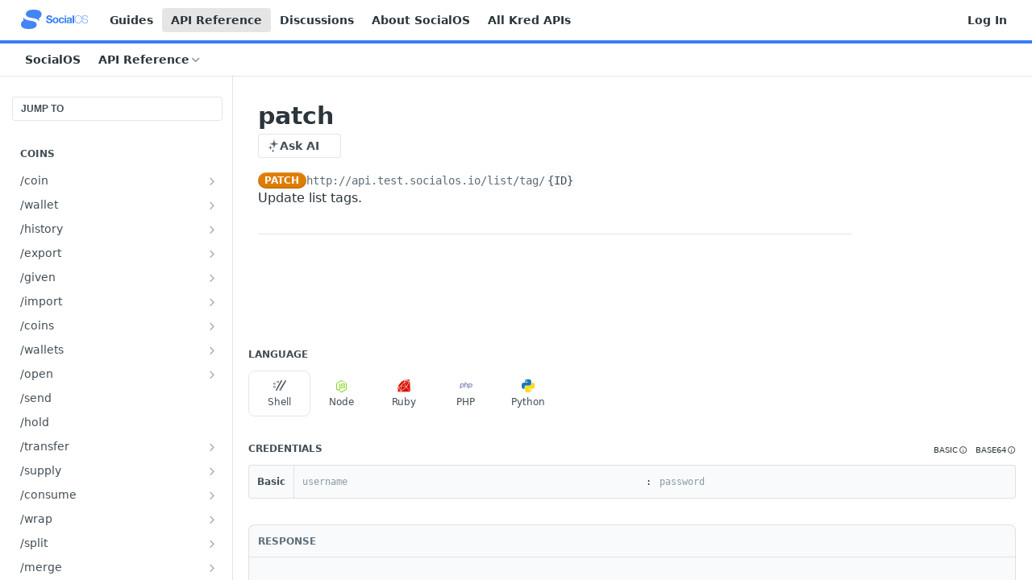

--- FILE ---
content_type: text/html; charset=utf-8
request_url: https://docs.socialos.io/reference/listtagbyid2-1
body_size: 43479
content:
<!DOCTYPE html><html lang="en" style="" data-color-mode="light" class=" useReactApp isRefPage "><head><meta charset="utf-8"><meta name="readme-deploy" content="5.581.3"><meta name="readme-subdomain" content="socialos"><meta name="readme-repo" content="socialos-8db6c321e93c"><meta name="readme-version" content="2.5"><title>patch</title><meta name="description" content="Update list tags." data-rh="true"><meta property="og:title" content="patch" data-rh="true"><meta property="og:description" content="Update list tags." data-rh="true"><meta property="og:site_name" content="SocialOS API | Build vertical social networks and collaborative apps infused with blockchain"><meta name="twitter:title" content="patch" data-rh="true"><meta name="twitter:description" content="Update list tags." data-rh="true"><meta name="twitter:card" content="summary_large_image"><meta name="viewport" content="width=device-width, initial-scale=1.0"><meta property="og:image" content="https://cdn.readme.io/og-image/create?type=reference&amp;title=patch&amp;projectTitle=SocialOS%20API%20%7C%20Build%20vert...&amp;description=Update%20list%20tags.&amp;logoUrl=https%3A%2F%2Ffiles.readme.io%2F14c8e51-socialos-logo-blue.svg&amp;color=%23377ef7&amp;variant=light" data-rh="true"><meta name="twitter:image" content="https://cdn.readme.io/og-image/create?type=reference&amp;title=patch&amp;projectTitle=SocialOS%20API%20%7C%20Build%20vert...&amp;description=Update%20list%20tags.&amp;logoUrl=https%3A%2F%2Ffiles.readme.io%2F14c8e51-socialos-logo-blue.svg&amp;color=%23377ef7&amp;variant=light" data-rh="true"><meta property="og:image:width" content="1200"><meta property="og:image:height" content="630"><link id="favicon" rel="shortcut icon" href="https://files.readme.io/624ed04-small-socialos-favicon.png" type="image/png"><link rel="canonical" href="https://docs.socialos.io/reference/listtagbyid2-1"><script src="https://cdn.readme.io/public/js/unauthorized-redirect.js?1769182809923"></script><script src="https://cdn.readme.io/public/js/cash-dom.min.js?1769182809923"></script><link data-chunk="Footer" rel="preload" as="style" href="https://cdn.readme.io/public/hub/web/Footer.7ca87f1efe735da787ba.css">
<link data-chunk="RMDX" rel="preload" as="style" href="https://cdn.readme.io/public/hub/web/RMDX.9331f322bb5b573f9d25.css">
<link data-chunk="RMDX" rel="preload" as="style" href="https://cdn.readme.io/public/hub/web/8788.1397980a7fd76b5388fe.css">
<link data-chunk="Reference" rel="preload" as="style" href="https://cdn.readme.io/public/hub/web/Reference.b8ce832c9b19f2ce1a1d.css">
<link data-chunk="Reference" rel="preload" as="style" href="https://cdn.readme.io/public/hub/web/6180.75e3fc491ee8103c63a3.css">
<link data-chunk="Reference" rel="preload" as="style" href="https://cdn.readme.io/public/hub/web/7852.75fa0f4f134dfeaf54ef.css">
<link data-chunk="SuperHubSearch" rel="preload" as="style" href="https://cdn.readme.io/public/hub/web/SuperHubSearch.0a07c236f7325e708425.css">
<link data-chunk="Header" rel="preload" as="style" href="https://cdn.readme.io/public/hub/web/Header.82413ef8974544a1864f.css">
<link data-chunk="Containers-EndUserContainer" rel="preload" as="style" href="https://cdn.readme.io/public/hub/web/Containers-EndUserContainer.c474218e3da23db49451.css">
<link data-chunk="main" rel="preload" as="style" href="https://cdn.readme.io/public/hub/web/main.73ee9ca53e6eaa83598c.css">
<link data-chunk="main" rel="preload" as="style" href="https://cdn.readme.io/public/hub/web/ui-styles.e5188c7f7f9c69667adf.css">
<link data-chunk="main" rel="preload" as="script" href="https://cdn.readme.io/public/hub/web/main.07547cfa8fdfd7a4c809.js">
<link data-chunk="routes-SuperHub" rel="preload" as="script" href="https://cdn.readme.io/public/hub/web/routes-SuperHub.129d5f78dbfede432b83.js">
<link data-chunk="Containers-EndUserContainer" rel="preload" as="script" href="https://cdn.readme.io/public/hub/web/Containers-EndUserContainer.bd8e87167ddad537bf76.js">
<link data-chunk="Header" rel="preload" as="script" href="https://cdn.readme.io/public/hub/web/Header.7a8fa95dde67fa315250.js">
<link data-chunk="SuperHubSearch" rel="preload" as="script" href="https://cdn.readme.io/public/hub/web/3766.649eaa2b700c2449e689.js">
<link data-chunk="SuperHubSearch" rel="preload" as="script" href="https://cdn.readme.io/public/hub/web/6123.a2ef3290db790599acca.js">
<link data-chunk="SuperHubSearch" rel="preload" as="script" href="https://cdn.readme.io/public/hub/web/6146.f99bcbc8d654cc36d7c8.js">
<link data-chunk="SuperHubSearch" rel="preload" as="script" href="https://cdn.readme.io/public/hub/web/8836.dbe2a8b6a6809625282d.js">
<link data-chunk="SuperHubSearch" rel="preload" as="script" href="https://cdn.readme.io/public/hub/web/SuperHubSearch.096cfc3639d6f9c74ec8.js">
<link data-chunk="Reference" rel="preload" as="script" href="https://cdn.readme.io/public/hub/web/3781.e78b96a01630dde138be.js">
<link data-chunk="Reference" rel="preload" as="script" href="https://cdn.readme.io/public/hub/web/6563.536d53a51a39205d3d9b.js">
<link data-chunk="Reference" rel="preload" as="script" href="https://cdn.readme.io/public/hub/web/6652.3900ee39f7cfe0a89511.js">
<link data-chunk="Reference" rel="preload" as="script" href="https://cdn.readme.io/public/hub/web/7355.2840d591ca8a6e187e18.js">
<link data-chunk="Reference" rel="preload" as="script" href="https://cdn.readme.io/public/hub/web/4838.c74165d2540902b5353d.js">
<link data-chunk="Reference" rel="preload" as="script" href="https://cdn.readme.io/public/hub/web/1714.47dd87388e28e3b0bf2b.js">
<link data-chunk="Reference" rel="preload" as="script" href="https://cdn.readme.io/public/hub/web/9809.7cc3cc6dfee6b778fdc5.js">
<link data-chunk="Reference" rel="preload" as="script" href="https://cdn.readme.io/public/hub/web/1380.4581c35aa2367221e97b.js">
<link data-chunk="Reference" rel="preload" as="script" href="https://cdn.readme.io/public/hub/web/957.b6f76b8db20c327aa28d.js">
<link data-chunk="Reference" rel="preload" as="script" href="https://cdn.readme.io/public/hub/web/9602.0996aab4704854756684.js">
<link data-chunk="Reference" rel="preload" as="script" href="https://cdn.readme.io/public/hub/web/9861.bcb86737af312c75368a.js">
<link data-chunk="Reference" rel="preload" as="script" href="https://cdn.readme.io/public/hub/web/4371.a07eb89a6bac0447c776.js">
<link data-chunk="Reference" rel="preload" as="script" href="https://cdn.readme.io/public/hub/web/6349.44570076226a17ca868b.js">
<link data-chunk="Reference" rel="preload" as="script" href="https://cdn.readme.io/public/hub/web/7852.41fff7af742825809f36.js">
<link data-chunk="Reference" rel="preload" as="script" href="https://cdn.readme.io/public/hub/web/3463.b43baf29dc18ca607ee6.js">
<link data-chunk="Reference" rel="preload" as="script" href="https://cdn.readme.io/public/hub/web/9711.f939ebf4c2a2bed07a89.js">
<link data-chunk="Reference" rel="preload" as="script" href="https://cdn.readme.io/public/hub/web/6180.7c30df0f4ed55faddc7e.js">
<link data-chunk="Reference" rel="preload" as="script" href="https://cdn.readme.io/public/hub/web/9819.244523233bd16e9c40f7.js">
<link data-chunk="Reference" rel="preload" as="script" href="https://cdn.readme.io/public/hub/web/8749.bab695c2cfe7cb39f779.js">
<link data-chunk="Reference" rel="preload" as="script" href="https://cdn.readme.io/public/hub/web/8706.d81a68563bdb5505022e.js">
<link data-chunk="Reference" rel="preload" as="script" href="https://cdn.readme.io/public/hub/web/Reference.b1246a5f37642d14d6d0.js">
<link data-chunk="ConnectMetadata" rel="preload" as="script" href="https://cdn.readme.io/public/hub/web/ConnectMetadata.d3beced9628aca1e6cb7.js">
<link data-chunk="RMDX" rel="preload" as="script" href="https://cdn.readme.io/public/hub/web/8424.7ca51ba764db137ea058.js">
<link data-chunk="RMDX" rel="preload" as="script" href="https://cdn.readme.io/public/hub/web/9947.08b2610863d170f1b6c7.js">
<link data-chunk="RMDX" rel="preload" as="script" href="https://cdn.readme.io/public/hub/web/5496.17afb85a446e8476cbf9.js">
<link data-chunk="RMDX" rel="preload" as="script" href="https://cdn.readme.io/public/hub/web/8075.096554dabcf518cc0b30.js">
<link data-chunk="RMDX" rel="preload" as="script" href="https://cdn.readme.io/public/hub/web/8788.7d9cdb0b268fb7e3025a.js">
<link data-chunk="RMDX" rel="preload" as="script" href="https://cdn.readme.io/public/hub/web/1165.002e4541f2ba3ba0fbf2.js">
<link data-chunk="RMDX" rel="preload" as="script" href="https://cdn.readme.io/public/hub/web/RMDX.bfc34a9da549bd5e1236.js">
<link data-chunk="Footer" rel="preload" as="script" href="https://cdn.readme.io/public/hub/web/Footer.9f1a3307d1d61765d9bb.js">
<link data-chunk="main" rel="stylesheet" href="https://cdn.readme.io/public/hub/web/ui-styles.e5188c7f7f9c69667adf.css">
<link data-chunk="main" rel="stylesheet" href="https://cdn.readme.io/public/hub/web/main.73ee9ca53e6eaa83598c.css">
<link data-chunk="Containers-EndUserContainer" rel="stylesheet" href="https://cdn.readme.io/public/hub/web/Containers-EndUserContainer.c474218e3da23db49451.css">
<link data-chunk="Header" rel="stylesheet" href="https://cdn.readme.io/public/hub/web/Header.82413ef8974544a1864f.css">
<link data-chunk="SuperHubSearch" rel="stylesheet" href="https://cdn.readme.io/public/hub/web/SuperHubSearch.0a07c236f7325e708425.css">
<link data-chunk="Reference" rel="stylesheet" href="https://cdn.readme.io/public/hub/web/7852.75fa0f4f134dfeaf54ef.css">
<link data-chunk="Reference" rel="stylesheet" href="https://cdn.readme.io/public/hub/web/6180.75e3fc491ee8103c63a3.css">
<link data-chunk="Reference" rel="stylesheet" href="https://cdn.readme.io/public/hub/web/Reference.b8ce832c9b19f2ce1a1d.css">
<link data-chunk="RMDX" rel="stylesheet" href="https://cdn.readme.io/public/hub/web/8788.1397980a7fd76b5388fe.css">
<link data-chunk="RMDX" rel="stylesheet" href="https://cdn.readme.io/public/hub/web/RMDX.9331f322bb5b573f9d25.css">
<link data-chunk="Footer" rel="stylesheet" href="https://cdn.readme.io/public/hub/web/Footer.7ca87f1efe735da787ba.css"><!-- CUSTOM CSS--><style title="rm-custom-css">:root{--project-color-primary:#377ef7;--project-color-inverse:#fff;--recipe-button-color:#377ef7;--recipe-button-color-hover:#084cc0;--recipe-button-color-active:#06398f;--recipe-button-color-focus:rgba(55, 126, 247, 0.25);--recipe-button-color-disabled:#fbfdff}[id=enterprise] .ReadMeUI[is=AlgoliaSearch]{--project-color-primary:#377ef7;--project-color-inverse:#fff}a{color:var(--color-link-primary,#377ef7)}a:hover{color:var(--color-link-primary-darken-5,#084cc0)}a.text-muted:hover{color:var(--color-link-primary,#377ef7)}.btn.btn-primary{background-color:#377ef7}.btn.btn-primary:hover{background-color:#084cc0}.theme-line #hub-landing-top h2{color:#377ef7}#hub-landing-top .btn:hover{color:#377ef7}.theme-line #hub-landing-top .btn:hover{color:#fff}.theme-solid header#hub-header #header-top{background-color:#377ef7}.theme-solid.header-gradient header#hub-header #header-top{background:linear-gradient(to bottom,#377ef7,#0053e1)}.theme-solid.header-custom header#hub-header #header-top{background-image:url(undefined)}.theme-line header#hub-header #header-top{border-bottom-color:#377ef7}.theme-line header#hub-header #header-top .btn{background-color:#377ef7}header#hub-header #header-top #header-logo{width:138px;height:40px;margin-top:0;background-image:url(https://files.readme.io/14c8e51-socialos-logo-blue.svg)}#hub-subheader-parent #hub-subheader .hub-subheader-breadcrumbs .dropdown-menu a:hover{background-color:#377ef7}#subheader-links a.active{color:#377ef7!important;box-shadow:inset 0 -2px 0 #377ef7}#subheader-links a:hover{color:#377ef7!important;box-shadow:inset 0 -2px 0 #377ef7;opacity:.7}.discussion .submit-vote.submit-vote-parent.voted a.submit-vote-button{background-color:#377ef7}section#hub-discuss .discussion a .discuss-body h4{color:#377ef7}section#hub-discuss .discussion a:hover .discuss-body h4{color:#084cc0}#hub-subheader-parent #hub-subheader.sticky-header.sticky{border-bottom-color:#377ef7}#hub-subheader-parent #hub-subheader.sticky-header.sticky .search-box{border-bottom-color:#377ef7}#hub-search-results h3 em{color:#377ef7}.main_background,.tag-item{background:#377ef7!important}.main_background:hover{background:#084cc0!important}.main_color{color:#377ef7!important}.border_bottom_main_color{border-bottom:2px solid #377ef7}.main_color_hover:hover{color:#377ef7!important}section#hub-discuss h1{color:#377ef7}#hub-reference .hub-api .api-definition .api-try-it-out.active{border-color:#377ef7;background-color:#377ef7}#hub-reference .hub-api .api-definition .api-try-it-out.active:hover{background-color:#084cc0;border-color:#084cc0}#hub-reference .hub-api .api-definition .api-try-it-out:hover{border-color:#377ef7;color:#377ef7}#hub-reference .hub-reference .logs .logs-empty .logs-login-button,#hub-reference .hub-reference .logs .logs-login .logs-login-button{background-color:var(--project-color-primary,#377ef7);border-color:var(--project-color-primary,#377ef7)}#hub-reference .hub-reference .logs .logs-empty .logs-login-button:hover,#hub-reference .hub-reference .logs .logs-login .logs-login-button:hover{background-color:#084cc0;border-color:#084cc0}#hub-reference .hub-reference .logs .logs-empty>svg>path,#hub-reference .hub-reference .logs .logs-login>svg>path{fill:#377ef7;fill:var(--project-color-primary,#377ef7)}#hub-reference .hub-reference .logs:last-child .logs-empty,#hub-reference .hub-reference .logs:last-child .logs-login{margin-bottom:35px}#hub-reference .hub-reference .hub-reference-section .hub-reference-left header .hub-reference-edit:hover{color:#377ef7}.main-color-accent{border-bottom:3px solid #377ef7;padding-bottom:8px}/*! BEGIN HUB_CUSTOM_STYLES *//*! END HUB_CUSTOM_STYLES */</style><meta name="loadedProject" content="socialos"><script>var storedColorMode = `light` === 'system' ? window.localStorage.getItem('color-scheme') : `light`
document.querySelector('[data-color-mode]').setAttribute('data-color-mode', storedColorMode)</script><script id="config" type="application/json" data-json="{&quot;algoliaIndex&quot;:&quot;readme_search_v2&quot;,&quot;amplitude&quot;:{&quot;apiKey&quot;:&quot;dc8065a65ef83d6ad23e37aaf014fc84&quot;,&quot;enabled&quot;:true},&quot;asset_url&quot;:&quot;https://cdn.readme.io&quot;,&quot;dashDomain&quot;:&quot;dash.readme.com&quot;,&quot;domain&quot;:&quot;readme.io&quot;,&quot;domainFull&quot;:&quot;https://dash.readme.com&quot;,&quot;encryptedLocalStorageKey&quot;:&quot;ekfls-2025-03-27&quot;,&quot;fullstory&quot;:{&quot;enabled&quot;:true,&quot;orgId&quot;:&quot;FSV9A&quot;},&quot;git&quot;:{&quot;sync&quot;:{&quot;bitbucket&quot;:{&quot;installationLink&quot;:&quot;https://developer.atlassian.com/console/install/310151e6-ca1a-4a44-9af6-1b523fea0561?signature=AYABeMn9vqFkrg%2F1DrJAQxSyVf4AAAADAAdhd3Mta21zAEthcm46YXdzOmttczp1cy13ZXN0LTI6NzA5NTg3ODM1MjQzOmtleS83MDVlZDY3MC1mNTdjLTQxYjUtOWY5Yi1lM2YyZGNjMTQ2ZTcAuAECAQB4IOp8r3eKNYw8z2v%2FEq3%2FfvrZguoGsXpNSaDveR%2FF%2Fo0BHUxIjSWx71zNK2RycuMYSgAAAH4wfAYJKoZIhvcNAQcGoG8wbQIBADBoBgkqhkiG9w0BBwEwHgYJYIZIAWUDBAEuMBEEDOJgARbqndU9YM%2FRdQIBEIA7unpCah%2BIu53NA72LkkCDhNHOv%2BgRD7agXAO3jXqw0%2FAcBOB0%2F5LmpzB5f6B1HpkmsAN2i2SbsFL30nkAB2F3cy1rbXMAS2Fybjphd3M6a21zOmV1LXdlc3QtMTo3MDk1ODc4MzUyNDM6a2V5LzQ2MzBjZTZiLTAwYzMtNGRlMi04NzdiLTYyN2UyMDYwZTVjYwC4AQICAHijmwVTMt6Oj3F%2B0%2B0cVrojrS8yZ9ktpdfDxqPMSIkvHAGT%[base64]%2BMHwGCSqGSIb3DQEHBqBvMG0CAQAwaAYJKoZIhvcNAQcBMB4GCWCGSAFlAwQBLjARBAzzWhThsIgJwrr%2FY2ECARCAOxoaW9pob21lweyAfrIm6Fw7gd8D%2B%2F8LHk4rl3jjULDM35%2FVPuqBrqKunYZSVCCGNGB3RqpQJr%2FasASiAgAAAAAMAAAQAAAAAAAAAAAAAAAAAEokowLKsF1tMABEq%2BKNyJP%2F%2F%2F%2F%2FAAAAAQAAAAAAAAAAAAAAAQAAADJLzRcp6MkqKR43PUjOiRxxbxXYhLc6vFXEutK3%2BQ71yuPq4dC8pAHruOVQpvVcUSe8dptV8c7wR8BTJjv%2F%2FNe8r0g%3D&amp;product=bitbucket&quot;}}},&quot;metrics&quot;:{&quot;billingCronEnabled&quot;:&quot;true&quot;,&quot;dashUrl&quot;:&quot;https://m.readme.io&quot;,&quot;defaultUrl&quot;:&quot;https://m.readme.io&quot;,&quot;exportMaxRetries&quot;:12,&quot;wsUrl&quot;:&quot;wss://m.readme.io&quot;},&quot;micro&quot;:{&quot;baseUrl&quot;:&quot;https://micro-beta.readme.com&quot;},&quot;proxyUrl&quot;:&quot;https://try.readme.io&quot;,&quot;readmeRecaptchaSiteKey&quot;:&quot;6LesVBYpAAAAAESOCHOyo2kF9SZXPVb54Nwf3i2x&quot;,&quot;releaseVersion&quot;:&quot;5.581.3&quot;,&quot;reservedWords&quot;:{&quot;tools&quot;:[&quot;execute-request&quot;,&quot;get-code-snippet&quot;,&quot;get-endpoint&quot;,&quot;get-request-body&quot;,&quot;get-response-schema&quot;,&quot;get-server-variables&quot;,&quot;list-endpoints&quot;,&quot;list-security-schemes&quot;,&quot;list-specs&quot;,&quot;search-specs&quot;,&quot;search&quot;,&quot;fetch&quot;]},&quot;sentry&quot;:{&quot;dsn&quot;:&quot;https://3bbe57a973254129bcb93e47dc0cc46f@o343074.ingest.sentry.io/2052166&quot;,&quot;enabled&quot;:true},&quot;shMigration&quot;:{&quot;promoVideo&quot;:&quot;&quot;,&quot;forceWaitlist&quot;:false,&quot;migrationPreview&quot;:false},&quot;sslBaseDomain&quot;:&quot;readmessl.com&quot;,&quot;sslGenerationService&quot;:&quot;ssl.readmessl.com&quot;,&quot;stripePk&quot;:&quot;pk_live_5103PML2qXbDukVh7GDAkQoR4NSuLqy8idd5xtdm9407XdPR6o3bo663C1ruEGhXJjpnb2YCpj8EU1UvQYanuCjtr00t1DRCf2a&quot;,&quot;superHub&quot;:{&quot;newProjectsEnabled&quot;:true},&quot;wootric&quot;:{&quot;accountToken&quot;:&quot;NPS-122b75a4&quot;,&quot;enabled&quot;:true}}"></script></head><body class="body-none theme-line header-solid header-bg-size-auto header-bg-pos-tl header-overlay-triangles reference-layout-row lumosity-normal hub-full"><div id="ssr-top"></div><div id="ssr-main"><div class="App ThemeContext ThemeContext_dark ThemeContext_classic ThemeContext_line" style="--color-primary:#377ef7;--color-primary-inverse:#fff;--color-primary-alt:#0053e1;--color-primary-darken-10:#0a5ff1;--color-primary-darken-20:#084cc0;--color-primary-alpha-25:rgba(55, 126, 247, 0.25);--color-link-primary:#377ef7;--color-link-primary-darken-5:#1e6ef6;--color-link-primary-darken-10:#0a5ff1;--color-link-primary-darken-20:#084cc0;--color-link-primary-alpha-50:rgba(55, 126, 247, 0.5);--color-link-primary-alpha-25:rgba(55, 126, 247, 0.25);--color-link-background:rgba(55, 126, 247, 0.09);--color-link-text:#fff;--color-login-link:#018ef5;--color-login-link-text:#fff;--color-login-link-darken-10:#0171c2;--color-login-link-primary-alpha-50:rgba(1, 142, 245, 0.5)"><div class="SuperHub2RNxzk6HzHiJ"><div class="ContentWithOwlbotx4PaFDoA1KMz"><div class="ContentWithOwlbot-content2X1XexaN8Lf2"><header class="Header3zzata9F_ZPQ rm-Header_classic Header_collapsible3n0YXfOvb_Al rm-Header Header-links-buttons"><div class="rm-Header-top Header-topuTMpygDG4e1V Header-top_classic3g7Q6zoBy8zh"><div class="rm-Container rm-Container_flex"><div style="outline:none" tabindex="-1"><a href="#content" target="_self" class="Button Button_md rm-JumpTo Header-jumpTo3IWKQXmhSI5D Button_primary">Jump to Content</a></div><div class="rm-Header-left Header-leftADQdGVqx1wqU"><a class="rm-Logo Header-logo1Xy41PtkzbdG" href="/" target="_self"><img alt="SocialOS API | Build vertical social networks and collaborative apps infused with blockchain" class="rm-Logo-img Header-logo-img3YvV4lcGKkeb" src="https://files.readme.io/14c8e51-socialos-logo-blue.svg"/></a><a class="Button Button_md rm-Header-link rm-Header-top-link Button_slate_text Header-link2tXYTgXq85zW" href="/docs" target="_self">Guides</a><a aria-current="page" class="Button Button_md rm-Header-link rm-Header-top-link Button_slate_text rm-Header-top-link_active Header-link2tXYTgXq85zW active" href="/reference" target="_self">API Reference</a><a class="Button Button_md rm-Header-link rm-Header-top-link Button_slate_text Header-link2tXYTgXq85zW" href="/discuss" target="_self">Discussions</a><a class="Button Button_md rm-Header-link rm-Header-top-link Button_slate_text Header-link2tXYTgXq85zW" href="http://www.socialos.io/" target="_self" to="http://www.socialos.io/">About SocialOS</a><a class="Button Button_md rm-Header-link rm-Header-top-link Button_slate_text Header-link2tXYTgXq85zW" href="https://www.developer.kred/" target="_self" to="https://www.developer.kred/">All Kred APIs</a></div><div class="rm-Header-left Header-leftADQdGVqx1wqU Header-left_mobile1RG-X93lx6PF"><div><button aria-label="Toggle navigation menu" class="icon-menu menu3d6DYNDa3tk5" type="button"></button><div class=""><div class="Flyout95xhYIIoTKtc undefined rm-Flyout" data-testid="flyout"><div class="MobileFlyout1hHJpUd-nYkd"><a class="rm-MobileFlyout-item NavItem-item1gDDTqaXGhm1 NavItem-item_mobile1qG3gd-Mkck- " href="/" target="_self"><i class="icon-landing-page-2 NavItem-badge1qOxpfTiALoz rm-Header-bottom-link-icon"></i><span class="NavItem-textSlZuuL489uiw">Home</span></a><a class="rm-MobileFlyout-item NavItem-item1gDDTqaXGhm1 NavItem-item_mobile1qG3gd-Mkck- " href="/docs" target="_self"><i class="icon-guides NavItem-badge1qOxpfTiALoz rm-Header-bottom-link-icon"></i><span class="NavItem-textSlZuuL489uiw">Guides</span></a><a aria-current="page" class="rm-MobileFlyout-item NavItem-item1gDDTqaXGhm1 NavItem-item_mobile1qG3gd-Mkck-  active" href="/reference" target="_self"><i class="icon-references NavItem-badge1qOxpfTiALoz rm-Header-bottom-link-icon"></i><span class="NavItem-textSlZuuL489uiw">API Reference</span></a><a class="rm-MobileFlyout-item NavItem-item1gDDTqaXGhm1 NavItem-item_mobile1qG3gd-Mkck- " href="/changelog" target="_self"><i class="icon-changelog NavItem-badge1qOxpfTiALoz rm-Header-bottom-link-icon"></i><span class="NavItem-textSlZuuL489uiw">Changelog</span></a><a class="rm-MobileFlyout-item NavItem-item1gDDTqaXGhm1 NavItem-item_mobile1qG3gd-Mkck- " href="/discuss" target="_self"><i class="icon-discussions NavItem-badge1qOxpfTiALoz rm-Header-bottom-link-icon"></i><span class="NavItem-textSlZuuL489uiw">Discussions</span></a><div class="NavItem-item1gDDTqaXGhm1 NavItem-item_inactiveMQoyhN045qAn">v<!-- -->2.5</div><hr class="MobileFlyout-divider10xf7R2X1MeW"/><a class="rm-MobileFlyout-item NavItem-item1gDDTqaXGhm1 NavItem-item_mobile1qG3gd-Mkck- NavItem_dropdown-muted1xJVuczwGc74" href="/docs" target="_self">Guides</a><a aria-current="page" class="rm-MobileFlyout-item NavItem-item1gDDTqaXGhm1 NavItem-item_mobile1qG3gd-Mkck- NavItem_dropdown-muted1xJVuczwGc74 active" href="/reference" target="_self">API Reference</a><a class="rm-MobileFlyout-item NavItem-item1gDDTqaXGhm1 NavItem-item_mobile1qG3gd-Mkck- NavItem_dropdown-muted1xJVuczwGc74" href="/discuss" target="_self">Discussions</a><a class="rm-MobileFlyout-item NavItem-item1gDDTqaXGhm1 NavItem-item_mobile1qG3gd-Mkck- NavItem_dropdown-muted1xJVuczwGc74" href="http://www.socialos.io/" rel="noopener" target="_blank" to="http://www.socialos.io/">About SocialOS</a><a class="rm-MobileFlyout-item NavItem-item1gDDTqaXGhm1 NavItem-item_mobile1qG3gd-Mkck- NavItem_dropdown-muted1xJVuczwGc74" href="https://www.developer.kred/" rel="noopener" target="_blank" to="https://www.developer.kred/">All Kred APIs</a><a class="rm-MobileFlyout-item NavItem-item1gDDTqaXGhm1 NavItem-item_mobile1qG3gd-Mkck- NavItem_dropdown-muted1xJVuczwGc74" href="/login?redirect_uri=/reference/listtagbyid2-1" target="_self" to="/login?redirect_uri=/reference/listtagbyid2-1">Log In</a><a class="MobileFlyout-logo3Lq1eTlk1K76 Header-logo1Xy41PtkzbdG rm-Logo" href="/" target="_self"><img alt="SocialOS API | Build vertical social networks and collaborative apps infused with blockchain" class="Header-logo-img3YvV4lcGKkeb rm-Logo-img" src="https://files.readme.io/14c8e51-socialos-logo-blue.svg"/></a></div></div></div></div><div class="Header-left-nav2xWPWMNHOGf_"><i aria-hidden="true" class="icon-references Header-left-nav-icon10glJKFwewOv"></i>API Reference</div></div><div class="rm-Header-right Header-right21PC2XTT6aMg"><span class="Header-right_desktop14ja01RUQ7HE"><a href="/login?redirect_uri=/reference/listtagbyid2-1" target="_self" class="Button Button_md Header-link2tXYTgXq85zW NavItem2xSfFaVqfRjy NavItem_mdrYO3ChA2kYvP rm-Header-top-link rm-Header-top-link_login Button_primary_ghost Button_primary">Log In</a></span><div class="Header-searchtb6Foi0-D9Vx"><button aria-label="Search ⌘k" class="rm-SearchToggle" data-symbol="⌘"><div class="rm-SearchToggle-icon icon-search1"></div></button></div></div></div></div><div class="Header-bottom2eLKOFXMEmh5 Header-bottom_classic rm-Header-bottom"><div class="rm-Container rm-Container_flex"><nav aria-label="Primary navigation" class="Header-leftADQdGVqx1wqU Header-subnavnVH8URdkgvEl" role="navigation"><span class="Truncate1OzxBYrNNfH3 VersionDropdown1GXDUTxJ1T95 VersionDropdown_inactive rm-Header-bottom-link" style="--Truncate-max-width:150px">SocialOS</span><div class="rm-NavLinksDropdown Dropdown Dropdown_closed" data-testid="dropdown-container"><div class="Dropdown-toggle" aria-haspopup="dialog"><button class="rm-Header-link rm-Header-bottom-link NavItem2xSfFaVqfRjy Button Button_slate_text Button_md" type="button"><span>API Reference</span><i class="NavItem-chevron3ZtU4bd1q5sy icon-chevron-down"></i></button></div></div></nav><button align="center" justify="between" style="--flex-gap:var(--xs)" class="Button Button_sm Flex Flex_row MobileSubnav1DsTfasXloM2 Button_contrast Button_contrast_outline" type="button"><span class="Button-label">patch</span><span class="IconWrapper Icon-wrapper2z2wVIeGsiUy"><span class="Icon3_D2ysxFZ_ll Icon-empty6PuNZVw0joPv" style="--icon-color:inherit;--icon-size:inherit;--icon-stroke-width:2px"></span></span></button></div></div><div class="hub-search-results--reactApp " id="hub-search-results"><div class="hub-container"><div class="modal-backdrop rm-SearchModal" role="button" tabindex="0"><div aria-label="Search Dialog" class="SuperHubSearchI_obvfvvQi4g" id="AppSearch" role="tabpanel" tabindex="0"><div data-focus-guard="true" tabindex="-1" style="width:1px;height:0px;padding:0;overflow:hidden;position:fixed;top:1px;left:1px"></div><div data-focus-lock-disabled="disabled" class="SuperHubSearch-container2BhYey2XE-Ij"><div class="SuperHubSearch-col1km8vLFgOaYj"><div class="SearchBoxnZBxftziZGcz"><input aria-label="Search" autoCapitalize="off" autoComplete="off" autoCorrect="off" spellcheck="false" tabindex="0" aria-required="false" class="Input Input_md SearchBox-inputR4jffU8l10iF" type="search" value=""/></div><div class="SearchTabs3rNhUK3HjrRJ"><div class="Tabs Tabs-list" role="tablist"><div aria-label="All" aria-selected="true" class="SearchTabs-tab1TrpmhQv840T Tabs-listItem Tabs-listItem_active" role="tab" tabindex="1"><span class="SearchTabs-tab1TrpmhQv840T"><span class="IconWrapper Icon-wrapper2z2wVIeGsiUy"><span class="Icon3_D2ysxFZ_ll Icon-empty6PuNZVw0joPv icon" style="--icon-color:inherit;--icon-size:inherit;--icon-stroke-width:2px"></span></span>All</span></div><div aria-label="Pages" aria-selected="false" class="SearchTabs-tab1TrpmhQv840T Tabs-listItem" role="tab" tabindex="1"><span class="SearchTabs-tab1TrpmhQv840T"><span class="IconWrapper Icon-wrapper2z2wVIeGsiUy"><span class="Icon3_D2ysxFZ_ll Icon-empty6PuNZVw0joPv icon" style="--icon-color:inherit;--icon-size:inherit;--icon-stroke-width:2px"></span></span>Pages</span></div></div></div><div class="rm-SearchModal-empty SearchResults35_kFOb1zvxX SearchResults_emptyiWzyXErtNcQJ"><span class="IconWrapper Icon-wrapper2z2wVIeGsiUy"><span class="Icon3_D2ysxFZ_ll Icon-empty6PuNZVw0joPv rm-SearchModal-empty-icon icon icon-search" style="--icon-color:inherit;--icon-size:var(--icon-md);--icon-stroke-width:2px"></span></span><h6 class="Title Title6 rm-SearchModal-empty-text">Start typing to search…</h6></div></div></div><div data-focus-guard="true" tabindex="-1" style="width:1px;height:0px;padding:0;overflow:hidden;position:fixed;top:1px;left:1px"></div></div></div></div></div></header><main class="SuperHubReference3_1nwDyq5sO3 rm-ReferenceMain rm-ReferenceMain-SuperHub rm-Container rm-Container_flex rm-basic-page" id="Explorer"><nav aria-label="Secondary navigation" class="rm-Sidebar hub-sidebar reference-redesign Nav3C5f8FcjkaHj" id="reference-sidebar" role="navigation"><div class="Main-QuickNav-container1OiLvjSDusO6"><button aria-keyshortcuts="Control+/ Meta+/" class="QuickNav1q-OoMjiX_Yr QuickNav-button2KzlQbz5Pm2Y">JUMP TO</button></div><div class="Sidebar1t2G1ZJq-vU1 rm-Sidebar hub-sidebar-content"><section class="Sidebar-listWrapper6Q9_yUrG906C rm-Sidebar-section"><h2 class="Sidebar-headingTRQyOa2pk0gh rm-Sidebar-heading">Coins</h2><ul class="Sidebar-list_sidebarLayout3RaX72iQNOEI Sidebar-list3cZWQLaBf9k8 rm-Sidebar-list"><li class="Sidebar-item23D-2Kd61_k3"><a class="Sidebar-link2Dsha-r-GKh2 Sidebar-link_parent text-wrap rm-Sidebar-link" target="_self" href="/reference/getcoin-1"><span class="Sidebar-link-textLuTE1ySm4Kqn"><span class="Sidebar-link-text_label1gCT_uPnx7Gu">/coin</span></span><button aria-expanded="false" aria-label="Show subpages for /coin" class="Sidebar-link-buttonWrapper3hnFHNku8_BJ" type="button"><i aria-hidden="true" class="Sidebar-link-iconnjiqEiZlPn0W Sidebar-link-expandIcon2yVH6SarI6NW icon-chevron-rightward"></i></button></a><ul class="subpages Sidebar-list3cZWQLaBf9k8 rm-Sidebar-list"><li class="Sidebar-item23D-2Kd61_k3"><a class="Sidebar-link2Dsha-r-GKh2 childless subpage text-wrap rm-Sidebar-link" target="_self" href="/reference/getcoin-1"><span class="Sidebar-link-textLuTE1ySm4Kqn"><span class="Sidebar-link-text_label1gCT_uPnx7Gu">get</span></span><span class="Sidebar-method-container2yBYD-KB_IfC"><span class="rm-APIMethod APIMethod APIMethod_fixedWidth APIMethod_fixedWidth_md APIMethod_get APIMethod_md Sidebar-methodfUM3m6FEWm6w" data-testid="http-method" style="--APIMethod-bg:var(--APIMethod-get-bg-active);--APIMethod-fg:var(--APIMethod-default-fg-active);--APIMethod-bg-active:var(--APIMethod-get-bg-active)">get</span></span><div class="Sidebar-link-buttonWrapper3hnFHNku8_BJ"></div></a></li></ul></li><li class="Sidebar-item23D-2Kd61_k3"><a class="Sidebar-link2Dsha-r-GKh2 Sidebar-link_parent text-wrap rm-Sidebar-link" target="_self" href="/reference/getwallet-1"><span class="Sidebar-link-textLuTE1ySm4Kqn"><span class="Sidebar-link-text_label1gCT_uPnx7Gu">/wallet</span></span><button aria-expanded="false" aria-label="Show subpages for /wallet" class="Sidebar-link-buttonWrapper3hnFHNku8_BJ" type="button"><i aria-hidden="true" class="Sidebar-link-iconnjiqEiZlPn0W Sidebar-link-expandIcon2yVH6SarI6NW icon-chevron-rightward"></i></button></a><ul class="subpages Sidebar-list3cZWQLaBf9k8 rm-Sidebar-list"><li class="Sidebar-item23D-2Kd61_k3"><a class="Sidebar-link2Dsha-r-GKh2 childless subpage text-wrap rm-Sidebar-link" target="_self" href="/reference/getwallet-1"><span class="Sidebar-link-textLuTE1ySm4Kqn"><span class="Sidebar-link-text_label1gCT_uPnx7Gu">get</span></span><span class="Sidebar-method-container2yBYD-KB_IfC"><span class="rm-APIMethod APIMethod APIMethod_fixedWidth APIMethod_fixedWidth_md APIMethod_get APIMethod_md Sidebar-methodfUM3m6FEWm6w" data-testid="http-method" style="--APIMethod-bg:var(--APIMethod-get-bg-active);--APIMethod-fg:var(--APIMethod-default-fg-active);--APIMethod-bg-active:var(--APIMethod-get-bg-active)">get</span></span><div class="Sidebar-link-buttonWrapper3hnFHNku8_BJ"></div></a></li></ul></li><li class="Sidebar-item23D-2Kd61_k3"><a class="Sidebar-link2Dsha-r-GKh2 Sidebar-link_parent text-wrap rm-Sidebar-link" target="_self" href="/reference/gethistory"><span class="Sidebar-link-textLuTE1ySm4Kqn"><span class="Sidebar-link-text_label1gCT_uPnx7Gu">/history</span></span><button aria-expanded="false" aria-label="Show subpages for /history" class="Sidebar-link-buttonWrapper3hnFHNku8_BJ" type="button"><i aria-hidden="true" class="Sidebar-link-iconnjiqEiZlPn0W Sidebar-link-expandIcon2yVH6SarI6NW icon-chevron-rightward"></i></button></a><ul class="subpages Sidebar-list3cZWQLaBf9k8 rm-Sidebar-list"><li class="Sidebar-item23D-2Kd61_k3"><a class="Sidebar-link2Dsha-r-GKh2 childless subpage text-wrap rm-Sidebar-link" target="_self" href="/reference/gethistory"><span class="Sidebar-link-textLuTE1ySm4Kqn"><span class="Sidebar-link-text_label1gCT_uPnx7Gu">get</span></span><span class="Sidebar-method-container2yBYD-KB_IfC"><span class="rm-APIMethod APIMethod APIMethod_fixedWidth APIMethod_fixedWidth_md APIMethod_get APIMethod_md Sidebar-methodfUM3m6FEWm6w" data-testid="http-method" style="--APIMethod-bg:var(--APIMethod-get-bg-active);--APIMethod-fg:var(--APIMethod-default-fg-active);--APIMethod-bg-active:var(--APIMethod-get-bg-active)">get</span></span><div class="Sidebar-link-buttonWrapper3hnFHNku8_BJ"></div></a></li></ul></li><li class="Sidebar-item23D-2Kd61_k3"><a class="Sidebar-link2Dsha-r-GKh2 Sidebar-link_parent text-wrap rm-Sidebar-link" target="_self" href="/reference/exportwallet-1"><span class="Sidebar-link-textLuTE1ySm4Kqn"><span class="Sidebar-link-text_label1gCT_uPnx7Gu">/export</span></span><button aria-expanded="false" aria-label="Show subpages for /export" class="Sidebar-link-buttonWrapper3hnFHNku8_BJ" type="button"><i aria-hidden="true" class="Sidebar-link-iconnjiqEiZlPn0W Sidebar-link-expandIcon2yVH6SarI6NW icon-chevron-rightward"></i></button></a><ul class="subpages Sidebar-list3cZWQLaBf9k8 rm-Sidebar-list"><li class="Sidebar-item23D-2Kd61_k3"><a class="Sidebar-link2Dsha-r-GKh2 childless subpage text-wrap rm-Sidebar-link" target="_self" href="/reference/exportwallet-1"><span class="Sidebar-link-textLuTE1ySm4Kqn"><span class="Sidebar-link-text_label1gCT_uPnx7Gu">post</span></span><span class="Sidebar-method-container2yBYD-KB_IfC"><span class="rm-APIMethod APIMethod APIMethod_fixedWidth APIMethod_fixedWidth_md APIMethod_post APIMethod_md Sidebar-methodfUM3m6FEWm6w" data-testid="http-method" style="--APIMethod-bg:var(--APIMethod-post-bg-active);--APIMethod-fg:var(--APIMethod-default-fg-active);--APIMethod-bg-active:var(--APIMethod-post-bg-active)">post</span></span><div class="Sidebar-link-buttonWrapper3hnFHNku8_BJ"></div></a></li></ul></li><li class="Sidebar-item23D-2Kd61_k3"><a class="Sidebar-link2Dsha-r-GKh2 Sidebar-link_parent text-wrap rm-Sidebar-link" target="_self" href="/reference/getgiven"><span class="Sidebar-link-textLuTE1ySm4Kqn"><span class="Sidebar-link-text_label1gCT_uPnx7Gu">/given</span></span><button aria-expanded="false" aria-label="Show subpages for /given" class="Sidebar-link-buttonWrapper3hnFHNku8_BJ" type="button"><i aria-hidden="true" class="Sidebar-link-iconnjiqEiZlPn0W Sidebar-link-expandIcon2yVH6SarI6NW icon-chevron-rightward"></i></button></a><ul class="subpages Sidebar-list3cZWQLaBf9k8 rm-Sidebar-list"><li class="Sidebar-item23D-2Kd61_k3"><a class="Sidebar-link2Dsha-r-GKh2 childless subpage text-wrap rm-Sidebar-link" target="_self" href="/reference/getgiven"><span class="Sidebar-link-textLuTE1ySm4Kqn"><span class="Sidebar-link-text_label1gCT_uPnx7Gu">get</span></span><span class="Sidebar-method-container2yBYD-KB_IfC"><span class="rm-APIMethod APIMethod APIMethod_fixedWidth APIMethod_fixedWidth_md APIMethod_get APIMethod_md Sidebar-methodfUM3m6FEWm6w" data-testid="http-method" style="--APIMethod-bg:var(--APIMethod-get-bg-active);--APIMethod-fg:var(--APIMethod-default-fg-active);--APIMethod-bg-active:var(--APIMethod-get-bg-active)">get</span></span><div class="Sidebar-link-buttonWrapper3hnFHNku8_BJ"></div></a></li></ul></li><li class="Sidebar-item23D-2Kd61_k3"><a class="Sidebar-link2Dsha-r-GKh2 Sidebar-link_parent text-wrap rm-Sidebar-link" target="_self" href="/reference/importwallet"><span class="Sidebar-link-textLuTE1ySm4Kqn"><span class="Sidebar-link-text_label1gCT_uPnx7Gu">/import</span></span><button aria-expanded="false" aria-label="Show subpages for /import" class="Sidebar-link-buttonWrapper3hnFHNku8_BJ" type="button"><i aria-hidden="true" class="Sidebar-link-iconnjiqEiZlPn0W Sidebar-link-expandIcon2yVH6SarI6NW icon-chevron-rightward"></i></button></a><ul class="subpages Sidebar-list3cZWQLaBf9k8 rm-Sidebar-list"><li class="Sidebar-item23D-2Kd61_k3"><a class="Sidebar-link2Dsha-r-GKh2 childless subpage text-wrap rm-Sidebar-link" target="_self" href="/reference/importwallet"><span class="Sidebar-link-textLuTE1ySm4Kqn"><span class="Sidebar-link-text_label1gCT_uPnx7Gu">post</span></span><span class="Sidebar-method-container2yBYD-KB_IfC"><span class="rm-APIMethod APIMethod APIMethod_fixedWidth APIMethod_fixedWidth_md APIMethod_post APIMethod_md Sidebar-methodfUM3m6FEWm6w" data-testid="http-method" style="--APIMethod-bg:var(--APIMethod-post-bg-active);--APIMethod-fg:var(--APIMethod-default-fg-active);--APIMethod-bg-active:var(--APIMethod-post-bg-active)">post</span></span><div class="Sidebar-link-buttonWrapper3hnFHNku8_BJ"></div></a></li></ul></li><li class="Sidebar-item23D-2Kd61_k3"><a class="Sidebar-link2Dsha-r-GKh2 Sidebar-link_parent text-wrap rm-Sidebar-link" target="_self" href="/reference/getcoins-1"><span class="Sidebar-link-textLuTE1ySm4Kqn"><span class="Sidebar-link-text_label1gCT_uPnx7Gu">/coins</span></span><button aria-expanded="false" aria-label="Show subpages for /coins" class="Sidebar-link-buttonWrapper3hnFHNku8_BJ" type="button"><i aria-hidden="true" class="Sidebar-link-iconnjiqEiZlPn0W Sidebar-link-expandIcon2yVH6SarI6NW icon-chevron-rightward"></i></button></a><ul class="subpages Sidebar-list3cZWQLaBf9k8 rm-Sidebar-list"><li class="Sidebar-item23D-2Kd61_k3"><a class="Sidebar-link2Dsha-r-GKh2 childless subpage text-wrap rm-Sidebar-link" target="_self" href="/reference/getcoins-1"><span class="Sidebar-link-textLuTE1ySm4Kqn"><span class="Sidebar-link-text_label1gCT_uPnx7Gu">get</span></span><span class="Sidebar-method-container2yBYD-KB_IfC"><span class="rm-APIMethod APIMethod APIMethod_fixedWidth APIMethod_fixedWidth_md APIMethod_get APIMethod_md Sidebar-methodfUM3m6FEWm6w" data-testid="http-method" style="--APIMethod-bg:var(--APIMethod-get-bg-active);--APIMethod-fg:var(--APIMethod-default-fg-active);--APIMethod-bg-active:var(--APIMethod-get-bg-active)">get</span></span><div class="Sidebar-link-buttonWrapper3hnFHNku8_BJ"></div></a></li></ul></li><li class="Sidebar-item23D-2Kd61_k3"><a class="Sidebar-link2Dsha-r-GKh2 Sidebar-link_parent text-wrap rm-Sidebar-link" target="_self" href="/reference/getwallets-1"><span class="Sidebar-link-textLuTE1ySm4Kqn"><span class="Sidebar-link-text_label1gCT_uPnx7Gu">/wallets</span></span><button aria-expanded="false" aria-label="Show subpages for /wallets" class="Sidebar-link-buttonWrapper3hnFHNku8_BJ" type="button"><i aria-hidden="true" class="Sidebar-link-iconnjiqEiZlPn0W Sidebar-link-expandIcon2yVH6SarI6NW icon-chevron-rightward"></i></button></a><ul class="subpages Sidebar-list3cZWQLaBf9k8 rm-Sidebar-list"><li class="Sidebar-item23D-2Kd61_k3"><a class="Sidebar-link2Dsha-r-GKh2 childless subpage text-wrap rm-Sidebar-link" target="_self" href="/reference/getwallets-1"><span class="Sidebar-link-textLuTE1ySm4Kqn"><span class="Sidebar-link-text_label1gCT_uPnx7Gu">get</span></span><span class="Sidebar-method-container2yBYD-KB_IfC"><span class="rm-APIMethod APIMethod APIMethod_fixedWidth APIMethod_fixedWidth_md APIMethod_get APIMethod_md Sidebar-methodfUM3m6FEWm6w" data-testid="http-method" style="--APIMethod-bg:var(--APIMethod-get-bg-active);--APIMethod-fg:var(--APIMethod-default-fg-active);--APIMethod-bg-active:var(--APIMethod-get-bg-active)">get</span></span><div class="Sidebar-link-buttonWrapper3hnFHNku8_BJ"></div></a></li></ul></li><li class="Sidebar-item23D-2Kd61_k3"><a class="Sidebar-link2Dsha-r-GKh2 Sidebar-link_parent text-wrap rm-Sidebar-link" target="_self" href="/reference/openwallet-1"><span class="Sidebar-link-textLuTE1ySm4Kqn"><span class="Sidebar-link-text_label1gCT_uPnx7Gu">/open</span></span><button aria-expanded="false" aria-label="Show subpages for /open" class="Sidebar-link-buttonWrapper3hnFHNku8_BJ" type="button"><i aria-hidden="true" class="Sidebar-link-iconnjiqEiZlPn0W Sidebar-link-expandIcon2yVH6SarI6NW icon-chevron-rightward"></i></button></a><ul class="subpages Sidebar-list3cZWQLaBf9k8 rm-Sidebar-list"><li class="Sidebar-item23D-2Kd61_k3"><a class="Sidebar-link2Dsha-r-GKh2 childless subpage text-wrap rm-Sidebar-link" target="_self" href="/reference/openwallet-1"><span class="Sidebar-link-textLuTE1ySm4Kqn"><span class="Sidebar-link-text_label1gCT_uPnx7Gu">post</span></span><span class="Sidebar-method-container2yBYD-KB_IfC"><span class="rm-APIMethod APIMethod APIMethod_fixedWidth APIMethod_fixedWidth_md APIMethod_post APIMethod_md Sidebar-methodfUM3m6FEWm6w" data-testid="http-method" style="--APIMethod-bg:var(--APIMethod-post-bg-active);--APIMethod-fg:var(--APIMethod-default-fg-active);--APIMethod-bg-active:var(--APIMethod-post-bg-active)">post</span></span><div class="Sidebar-link-buttonWrapper3hnFHNku8_BJ"></div></a></li></ul></li><li class="Sidebar-item23D-2Kd61_k3"><a class="Sidebar-link2Dsha-r-GKh2 childless text-wrap rm-Sidebar-link" target="_self" href="/reference/send"><span class="Sidebar-link-textLuTE1ySm4Kqn"><span class="Sidebar-link-text_label1gCT_uPnx7Gu">/send</span></span></a></li><li class="Sidebar-item23D-2Kd61_k3"><a class="Sidebar-link2Dsha-r-GKh2 childless text-wrap rm-Sidebar-link" target="_self" href="/reference/hold"><span class="Sidebar-link-textLuTE1ySm4Kqn"><span class="Sidebar-link-text_label1gCT_uPnx7Gu">/hold</span></span></a></li><li class="Sidebar-item23D-2Kd61_k3"><a class="Sidebar-link2Dsha-r-GKh2 Sidebar-link_parent text-wrap rm-Sidebar-link" target="_self" href="/reference/sendcoin-1"><span class="Sidebar-link-textLuTE1ySm4Kqn"><span class="Sidebar-link-text_label1gCT_uPnx7Gu">/transfer</span></span><button aria-expanded="false" aria-label="Show subpages for /transfer" class="Sidebar-link-buttonWrapper3hnFHNku8_BJ" type="button"><i aria-hidden="true" class="Sidebar-link-iconnjiqEiZlPn0W Sidebar-link-expandIcon2yVH6SarI6NW icon-chevron-rightward"></i></button></a><ul class="subpages Sidebar-list3cZWQLaBf9k8 rm-Sidebar-list"><li class="Sidebar-item23D-2Kd61_k3"><a class="Sidebar-link2Dsha-r-GKh2 childless subpage text-wrap rm-Sidebar-link" target="_self" href="/reference/sendcoin-1"><span class="Sidebar-link-textLuTE1ySm4Kqn"><span class="Sidebar-link-text_label1gCT_uPnx7Gu">post</span></span><span class="Sidebar-method-container2yBYD-KB_IfC"><span class="rm-APIMethod APIMethod APIMethod_fixedWidth APIMethod_fixedWidth_md APIMethod_post APIMethod_md Sidebar-methodfUM3m6FEWm6w" data-testid="http-method" style="--APIMethod-bg:var(--APIMethod-post-bg-active);--APIMethod-fg:var(--APIMethod-default-fg-active);--APIMethod-bg-active:var(--APIMethod-post-bg-active)">post</span></span><div class="Sidebar-link-buttonWrapper3hnFHNku8_BJ"></div></a></li></ul></li><li class="Sidebar-item23D-2Kd61_k3"><a class="Sidebar-link2Dsha-r-GKh2 Sidebar-link_parent text-wrap rm-Sidebar-link" target="_self" href="/reference/supplypayload-1"><span class="Sidebar-link-textLuTE1ySm4Kqn"><span class="Sidebar-link-text_label1gCT_uPnx7Gu">/supply</span></span><button aria-expanded="false" aria-label="Show subpages for /supply" class="Sidebar-link-buttonWrapper3hnFHNku8_BJ" type="button"><i aria-hidden="true" class="Sidebar-link-iconnjiqEiZlPn0W Sidebar-link-expandIcon2yVH6SarI6NW icon-chevron-rightward"></i></button></a><ul class="subpages Sidebar-list3cZWQLaBf9k8 rm-Sidebar-list"><li class="Sidebar-item23D-2Kd61_k3"><a class="Sidebar-link2Dsha-r-GKh2 childless subpage text-wrap rm-Sidebar-link" target="_self" href="/reference/supplypayload-1"><span class="Sidebar-link-textLuTE1ySm4Kqn"><span class="Sidebar-link-text_label1gCT_uPnx7Gu">post</span></span><span class="Sidebar-method-container2yBYD-KB_IfC"><span class="rm-APIMethod APIMethod APIMethod_fixedWidth APIMethod_fixedWidth_md APIMethod_post APIMethod_md Sidebar-methodfUM3m6FEWm6w" data-testid="http-method" style="--APIMethod-bg:var(--APIMethod-post-bg-active);--APIMethod-fg:var(--APIMethod-default-fg-active);--APIMethod-bg-active:var(--APIMethod-post-bg-active)">post</span></span><div class="Sidebar-link-buttonWrapper3hnFHNku8_BJ"></div></a></li></ul></li><li class="Sidebar-item23D-2Kd61_k3"><a class="Sidebar-link2Dsha-r-GKh2 Sidebar-link_parent text-wrap rm-Sidebar-link" target="_self" href="/reference/consumepayload-1"><span class="Sidebar-link-textLuTE1ySm4Kqn"><span class="Sidebar-link-text_label1gCT_uPnx7Gu">/consume</span></span><button aria-expanded="false" aria-label="Show subpages for /consume" class="Sidebar-link-buttonWrapper3hnFHNku8_BJ" type="button"><i aria-hidden="true" class="Sidebar-link-iconnjiqEiZlPn0W Sidebar-link-expandIcon2yVH6SarI6NW icon-chevron-rightward"></i></button></a><ul class="subpages Sidebar-list3cZWQLaBf9k8 rm-Sidebar-list"><li class="Sidebar-item23D-2Kd61_k3"><a class="Sidebar-link2Dsha-r-GKh2 childless subpage text-wrap rm-Sidebar-link" target="_self" href="/reference/consumepayload-1"><span class="Sidebar-link-textLuTE1ySm4Kqn"><span class="Sidebar-link-text_label1gCT_uPnx7Gu">post</span></span><span class="Sidebar-method-container2yBYD-KB_IfC"><span class="rm-APIMethod APIMethod APIMethod_fixedWidth APIMethod_fixedWidth_md APIMethod_post APIMethod_md Sidebar-methodfUM3m6FEWm6w" data-testid="http-method" style="--APIMethod-bg:var(--APIMethod-post-bg-active);--APIMethod-fg:var(--APIMethod-default-fg-active);--APIMethod-bg-active:var(--APIMethod-post-bg-active)">post</span></span><div class="Sidebar-link-buttonWrapper3hnFHNku8_BJ"></div></a></li></ul></li><li class="Sidebar-item23D-2Kd61_k3"><a class="Sidebar-link2Dsha-r-GKh2 Sidebar-link_parent text-wrap rm-Sidebar-link" target="_self" href="/reference/wrapcoin-1"><span class="Sidebar-link-textLuTE1ySm4Kqn"><span class="Sidebar-link-text_label1gCT_uPnx7Gu">/wrap</span></span><button aria-expanded="false" aria-label="Show subpages for /wrap" class="Sidebar-link-buttonWrapper3hnFHNku8_BJ" type="button"><i aria-hidden="true" class="Sidebar-link-iconnjiqEiZlPn0W Sidebar-link-expandIcon2yVH6SarI6NW icon-chevron-rightward"></i></button></a><ul class="subpages Sidebar-list3cZWQLaBf9k8 rm-Sidebar-list"><li class="Sidebar-item23D-2Kd61_k3"><a class="Sidebar-link2Dsha-r-GKh2 childless subpage text-wrap rm-Sidebar-link" target="_self" href="/reference/wrapcoin-1"><span class="Sidebar-link-textLuTE1ySm4Kqn"><span class="Sidebar-link-text_label1gCT_uPnx7Gu">post</span></span><span class="Sidebar-method-container2yBYD-KB_IfC"><span class="rm-APIMethod APIMethod APIMethod_fixedWidth APIMethod_fixedWidth_md APIMethod_post APIMethod_md Sidebar-methodfUM3m6FEWm6w" data-testid="http-method" style="--APIMethod-bg:var(--APIMethod-post-bg-active);--APIMethod-fg:var(--APIMethod-default-fg-active);--APIMethod-bg-active:var(--APIMethod-post-bg-active)">post</span></span><div class="Sidebar-link-buttonWrapper3hnFHNku8_BJ"></div></a></li></ul></li><li class="Sidebar-item23D-2Kd61_k3"><a class="Sidebar-link2Dsha-r-GKh2 Sidebar-link_parent text-wrap rm-Sidebar-link" target="_self" href="/reference/splitcoin-1"><span class="Sidebar-link-textLuTE1ySm4Kqn"><span class="Sidebar-link-text_label1gCT_uPnx7Gu">/split</span></span><button aria-expanded="false" aria-label="Show subpages for /split" class="Sidebar-link-buttonWrapper3hnFHNku8_BJ" type="button"><i aria-hidden="true" class="Sidebar-link-iconnjiqEiZlPn0W Sidebar-link-expandIcon2yVH6SarI6NW icon-chevron-rightward"></i></button></a><ul class="subpages Sidebar-list3cZWQLaBf9k8 rm-Sidebar-list"><li class="Sidebar-item23D-2Kd61_k3"><a class="Sidebar-link2Dsha-r-GKh2 childless subpage text-wrap rm-Sidebar-link" target="_self" href="/reference/splitcoin-1"><span class="Sidebar-link-textLuTE1ySm4Kqn"><span class="Sidebar-link-text_label1gCT_uPnx7Gu">post</span></span><span class="Sidebar-method-container2yBYD-KB_IfC"><span class="rm-APIMethod APIMethod APIMethod_fixedWidth APIMethod_fixedWidth_md APIMethod_post APIMethod_md Sidebar-methodfUM3m6FEWm6w" data-testid="http-method" style="--APIMethod-bg:var(--APIMethod-post-bg-active);--APIMethod-fg:var(--APIMethod-default-fg-active);--APIMethod-bg-active:var(--APIMethod-post-bg-active)">post</span></span><div class="Sidebar-link-buttonWrapper3hnFHNku8_BJ"></div></a></li></ul></li><li class="Sidebar-item23D-2Kd61_k3"><a class="Sidebar-link2Dsha-r-GKh2 Sidebar-link_parent text-wrap rm-Sidebar-link" target="_self" href="/reference/mergecoins-1"><span class="Sidebar-link-textLuTE1ySm4Kqn"><span class="Sidebar-link-text_label1gCT_uPnx7Gu">/merge</span></span><button aria-expanded="false" aria-label="Show subpages for /merge" class="Sidebar-link-buttonWrapper3hnFHNku8_BJ" type="button"><i aria-hidden="true" class="Sidebar-link-iconnjiqEiZlPn0W Sidebar-link-expandIcon2yVH6SarI6NW icon-chevron-rightward"></i></button></a><ul class="subpages Sidebar-list3cZWQLaBf9k8 rm-Sidebar-list"><li class="Sidebar-item23D-2Kd61_k3"><a class="Sidebar-link2Dsha-r-GKh2 childless subpage text-wrap rm-Sidebar-link" target="_self" href="/reference/mergecoins-1"><span class="Sidebar-link-textLuTE1ySm4Kqn"><span class="Sidebar-link-text_label1gCT_uPnx7Gu">post</span></span><span class="Sidebar-method-container2yBYD-KB_IfC"><span class="rm-APIMethod APIMethod APIMethod_fixedWidth APIMethod_fixedWidth_md APIMethod_post APIMethod_md Sidebar-methodfUM3m6FEWm6w" data-testid="http-method" style="--APIMethod-bg:var(--APIMethod-post-bg-active);--APIMethod-fg:var(--APIMethod-default-fg-active);--APIMethod-bg-active:var(--APIMethod-post-bg-active)">post</span></span><div class="Sidebar-link-buttonWrapper3hnFHNku8_BJ"></div></a></li></ul></li><li class="Sidebar-item23D-2Kd61_k3"><a class="Sidebar-link2Dsha-r-GKh2 Sidebar-link_parent text-wrap rm-Sidebar-link" target="_self" href="/reference/mintcoins-1"><span class="Sidebar-link-textLuTE1ySm4Kqn"><span class="Sidebar-link-text_label1gCT_uPnx7Gu">/mint</span></span><button aria-expanded="false" aria-label="Show subpages for /mint" class="Sidebar-link-buttonWrapper3hnFHNku8_BJ" type="button"><i aria-hidden="true" class="Sidebar-link-iconnjiqEiZlPn0W Sidebar-link-expandIcon2yVH6SarI6NW icon-chevron-rightward"></i></button></a><ul class="subpages Sidebar-list3cZWQLaBf9k8 rm-Sidebar-list"><li class="Sidebar-item23D-2Kd61_k3"><a class="Sidebar-link2Dsha-r-GKh2 childless subpage text-wrap rm-Sidebar-link" target="_self" href="/reference/mintcoins-1"><span class="Sidebar-link-textLuTE1ySm4Kqn"><span class="Sidebar-link-text_label1gCT_uPnx7Gu">post</span></span><span class="Sidebar-method-container2yBYD-KB_IfC"><span class="rm-APIMethod APIMethod APIMethod_fixedWidth APIMethod_fixedWidth_md APIMethod_post APIMethod_md Sidebar-methodfUM3m6FEWm6w" data-testid="http-method" style="--APIMethod-bg:var(--APIMethod-post-bg-active);--APIMethod-fg:var(--APIMethod-default-fg-active);--APIMethod-bg-active:var(--APIMethod-post-bg-active)">post</span></span><div class="Sidebar-link-buttonWrapper3hnFHNku8_BJ"></div></a></li></ul></li><li class="Sidebar-item23D-2Kd61_k3"><a class="Sidebar-link2Dsha-r-GKh2 Sidebar-link_parent text-wrap rm-Sidebar-link" target="_self" href="/reference/sellcoin-1"><span class="Sidebar-link-textLuTE1ySm4Kqn"><span class="Sidebar-link-text_label1gCT_uPnx7Gu">/sell</span></span><button aria-expanded="false" aria-label="Show subpages for /sell" class="Sidebar-link-buttonWrapper3hnFHNku8_BJ" type="button"><i aria-hidden="true" class="Sidebar-link-iconnjiqEiZlPn0W Sidebar-link-expandIcon2yVH6SarI6NW icon-chevron-rightward"></i></button></a><ul class="subpages Sidebar-list3cZWQLaBf9k8 rm-Sidebar-list"><li class="Sidebar-item23D-2Kd61_k3"><a class="Sidebar-link2Dsha-r-GKh2 childless subpage text-wrap rm-Sidebar-link" target="_self" href="/reference/sellcoin-1"><span class="Sidebar-link-textLuTE1ySm4Kqn"><span class="Sidebar-link-text_label1gCT_uPnx7Gu">post</span></span><span class="Sidebar-method-container2yBYD-KB_IfC"><span class="rm-APIMethod APIMethod APIMethod_fixedWidth APIMethod_fixedWidth_md APIMethod_post APIMethod_md Sidebar-methodfUM3m6FEWm6w" data-testid="http-method" style="--APIMethod-bg:var(--APIMethod-post-bg-active);--APIMethod-fg:var(--APIMethod-default-fg-active);--APIMethod-bg-active:var(--APIMethod-post-bg-active)">post</span></span><div class="Sidebar-link-buttonWrapper3hnFHNku8_BJ"></div></a></li></ul></li><li class="Sidebar-item23D-2Kd61_k3"><a class="Sidebar-link2Dsha-r-GKh2 Sidebar-link_parent text-wrap rm-Sidebar-link" target="_self" href="/reference/buycoin-1"><span class="Sidebar-link-textLuTE1ySm4Kqn"><span class="Sidebar-link-text_label1gCT_uPnx7Gu">/buy</span></span><button aria-expanded="false" aria-label="Show subpages for /buy" class="Sidebar-link-buttonWrapper3hnFHNku8_BJ" type="button"><i aria-hidden="true" class="Sidebar-link-iconnjiqEiZlPn0W Sidebar-link-expandIcon2yVH6SarI6NW icon-chevron-rightward"></i></button></a><ul class="subpages Sidebar-list3cZWQLaBf9k8 rm-Sidebar-list"><li class="Sidebar-item23D-2Kd61_k3"><a class="Sidebar-link2Dsha-r-GKh2 childless subpage text-wrap rm-Sidebar-link" target="_self" href="/reference/buycoin-1"><span class="Sidebar-link-textLuTE1ySm4Kqn"><span class="Sidebar-link-text_label1gCT_uPnx7Gu">post</span></span><span class="Sidebar-method-container2yBYD-KB_IfC"><span class="rm-APIMethod APIMethod APIMethod_fixedWidth APIMethod_fixedWidth_md APIMethod_post APIMethod_md Sidebar-methodfUM3m6FEWm6w" data-testid="http-method" style="--APIMethod-bg:var(--APIMethod-post-bg-active);--APIMethod-fg:var(--APIMethod-default-fg-active);--APIMethod-bg-active:var(--APIMethod-post-bg-active)">post</span></span><div class="Sidebar-link-buttonWrapper3hnFHNku8_BJ"></div></a></li></ul></li><li class="Sidebar-item23D-2Kd61_k3"><a class="Sidebar-link2Dsha-r-GKh2 Sidebar-link_parent text-wrap rm-Sidebar-link" target="_self" href="/reference/auctioncoin-1"><span class="Sidebar-link-textLuTE1ySm4Kqn"><span class="Sidebar-link-text_label1gCT_uPnx7Gu">/auction</span></span><button aria-expanded="false" aria-label="Show subpages for /auction" class="Sidebar-link-buttonWrapper3hnFHNku8_BJ" type="button"><i aria-hidden="true" class="Sidebar-link-iconnjiqEiZlPn0W Sidebar-link-expandIcon2yVH6SarI6NW icon-chevron-rightward"></i></button></a><ul class="subpages Sidebar-list3cZWQLaBf9k8 rm-Sidebar-list"><li class="Sidebar-item23D-2Kd61_k3"><a class="Sidebar-link2Dsha-r-GKh2 childless subpage text-wrap rm-Sidebar-link" target="_self" href="/reference/auctioncoin-1"><span class="Sidebar-link-textLuTE1ySm4Kqn"><span class="Sidebar-link-text_label1gCT_uPnx7Gu">post</span></span><span class="Sidebar-method-container2yBYD-KB_IfC"><span class="rm-APIMethod APIMethod APIMethod_fixedWidth APIMethod_fixedWidth_md APIMethod_post APIMethod_md Sidebar-methodfUM3m6FEWm6w" data-testid="http-method" style="--APIMethod-bg:var(--APIMethod-post-bg-active);--APIMethod-fg:var(--APIMethod-default-fg-active);--APIMethod-bg-active:var(--APIMethod-post-bg-active)">post</span></span><div class="Sidebar-link-buttonWrapper3hnFHNku8_BJ"></div></a></li></ul></li><li class="Sidebar-item23D-2Kd61_k3"><a class="Sidebar-link2Dsha-r-GKh2 Sidebar-link_parent text-wrap rm-Sidebar-link" target="_self" href="/reference/bid-2"><span class="Sidebar-link-textLuTE1ySm4Kqn"><span class="Sidebar-link-text_label1gCT_uPnx7Gu">/bid</span></span><button aria-expanded="false" aria-label="Show subpages for /bid" class="Sidebar-link-buttonWrapper3hnFHNku8_BJ" type="button"><i aria-hidden="true" class="Sidebar-link-iconnjiqEiZlPn0W Sidebar-link-expandIcon2yVH6SarI6NW icon-chevron-rightward"></i></button></a><ul class="subpages Sidebar-list3cZWQLaBf9k8 rm-Sidebar-list"><li class="Sidebar-item23D-2Kd61_k3"><a class="Sidebar-link2Dsha-r-GKh2 childless subpage text-wrap rm-Sidebar-link" target="_self" href="/reference/bid-2"><span class="Sidebar-link-textLuTE1ySm4Kqn"><span class="Sidebar-link-text_label1gCT_uPnx7Gu">post</span></span><span class="Sidebar-method-container2yBYD-KB_IfC"><span class="rm-APIMethod APIMethod APIMethod_fixedWidth APIMethod_fixedWidth_md APIMethod_post APIMethod_md Sidebar-methodfUM3m6FEWm6w" data-testid="http-method" style="--APIMethod-bg:var(--APIMethod-post-bg-active);--APIMethod-fg:var(--APIMethod-default-fg-active);--APIMethod-bg-active:var(--APIMethod-post-bg-active)">post</span></span><div class="Sidebar-link-buttonWrapper3hnFHNku8_BJ"></div></a></li></ul></li><li class="Sidebar-item23D-2Kd61_k3"><a class="Sidebar-link2Dsha-r-GKh2 Sidebar-link_parent text-wrap rm-Sidebar-link" target="_self" href="/reference/cancel-2"><span class="Sidebar-link-textLuTE1ySm4Kqn"><span class="Sidebar-link-text_label1gCT_uPnx7Gu">/cancel</span></span><button aria-expanded="false" aria-label="Show subpages for /cancel" class="Sidebar-link-buttonWrapper3hnFHNku8_BJ" type="button"><i aria-hidden="true" class="Sidebar-link-iconnjiqEiZlPn0W Sidebar-link-expandIcon2yVH6SarI6NW icon-chevron-rightward"></i></button></a><ul class="subpages Sidebar-list3cZWQLaBf9k8 rm-Sidebar-list"><li class="Sidebar-item23D-2Kd61_k3"><a class="Sidebar-link2Dsha-r-GKh2 childless subpage text-wrap rm-Sidebar-link" target="_self" href="/reference/cancel-2"><span class="Sidebar-link-textLuTE1ySm4Kqn"><span class="Sidebar-link-text_label1gCT_uPnx7Gu">post</span></span><span class="Sidebar-method-container2yBYD-KB_IfC"><span class="rm-APIMethod APIMethod APIMethod_fixedWidth APIMethod_fixedWidth_md APIMethod_post APIMethod_md Sidebar-methodfUM3m6FEWm6w" data-testid="http-method" style="--APIMethod-bg:var(--APIMethod-post-bg-active);--APIMethod-fg:var(--APIMethod-default-fg-active);--APIMethod-bg-active:var(--APIMethod-post-bg-active)">post</span></span><div class="Sidebar-link-buttonWrapper3hnFHNku8_BJ"></div></a></li></ul></li><li class="Sidebar-item23D-2Kd61_k3"><a class="Sidebar-link2Dsha-r-GKh2 Sidebar-link_parent text-wrap rm-Sidebar-link" target="_self" href="/reference/getauctions-1"><span class="Sidebar-link-textLuTE1ySm4Kqn"><span class="Sidebar-link-text_label1gCT_uPnx7Gu">/auctions</span></span><button aria-expanded="false" aria-label="Show subpages for /auctions" class="Sidebar-link-buttonWrapper3hnFHNku8_BJ" type="button"><i aria-hidden="true" class="Sidebar-link-iconnjiqEiZlPn0W Sidebar-link-expandIcon2yVH6SarI6NW icon-chevron-rightward"></i></button></a><ul class="subpages Sidebar-list3cZWQLaBf9k8 rm-Sidebar-list"><li class="Sidebar-item23D-2Kd61_k3"><a class="Sidebar-link2Dsha-r-GKh2 childless subpage text-wrap rm-Sidebar-link" target="_self" href="/reference/getauctions-1"><span class="Sidebar-link-textLuTE1ySm4Kqn"><span class="Sidebar-link-text_label1gCT_uPnx7Gu">get</span></span><span class="Sidebar-method-container2yBYD-KB_IfC"><span class="rm-APIMethod APIMethod APIMethod_fixedWidth APIMethod_fixedWidth_md APIMethod_get APIMethod_md Sidebar-methodfUM3m6FEWm6w" data-testid="http-method" style="--APIMethod-bg:var(--APIMethod-get-bg-active);--APIMethod-fg:var(--APIMethod-default-fg-active);--APIMethod-bg-active:var(--APIMethod-get-bg-active)">get</span></span><div class="Sidebar-link-buttonWrapper3hnFHNku8_BJ"></div></a></li></ul></li><li class="Sidebar-item23D-2Kd61_k3"><a class="Sidebar-link2Dsha-r-GKh2 Sidebar-link_parent text-wrap rm-Sidebar-link" target="_self" href="/reference/getsales-1"><span class="Sidebar-link-textLuTE1ySm4Kqn"><span class="Sidebar-link-text_label1gCT_uPnx7Gu">/sales</span></span><button aria-expanded="false" aria-label="Show subpages for /sales" class="Sidebar-link-buttonWrapper3hnFHNku8_BJ" type="button"><i aria-hidden="true" class="Sidebar-link-iconnjiqEiZlPn0W Sidebar-link-expandIcon2yVH6SarI6NW icon-chevron-rightward"></i></button></a><ul class="subpages Sidebar-list3cZWQLaBf9k8 rm-Sidebar-list"><li class="Sidebar-item23D-2Kd61_k3"><a class="Sidebar-link2Dsha-r-GKh2 childless subpage text-wrap rm-Sidebar-link" target="_self" href="/reference/getsales-1"><span class="Sidebar-link-textLuTE1ySm4Kqn"><span class="Sidebar-link-text_label1gCT_uPnx7Gu">get</span></span><span class="Sidebar-method-container2yBYD-KB_IfC"><span class="rm-APIMethod APIMethod APIMethod_fixedWidth APIMethod_fixedWidth_md APIMethod_get APIMethod_md Sidebar-methodfUM3m6FEWm6w" data-testid="http-method" style="--APIMethod-bg:var(--APIMethod-get-bg-active);--APIMethod-fg:var(--APIMethod-default-fg-active);--APIMethod-bg-active:var(--APIMethod-get-bg-active)">get</span></span><div class="Sidebar-link-buttonWrapper3hnFHNku8_BJ"></div></a></li></ul></li><li class="Sidebar-item23D-2Kd61_k3"><a class="Sidebar-link2Dsha-r-GKh2 Sidebar-link_parent text-wrap rm-Sidebar-link" target="_self" href="/reference/requestcoin"><span class="Sidebar-link-textLuTE1ySm4Kqn"><span class="Sidebar-link-text_label1gCT_uPnx7Gu">/request</span></span><button aria-expanded="false" aria-label="Show subpages for /request" class="Sidebar-link-buttonWrapper3hnFHNku8_BJ" type="button"><i aria-hidden="true" class="Sidebar-link-iconnjiqEiZlPn0W Sidebar-link-expandIcon2yVH6SarI6NW icon-chevron-rightward"></i></button></a><ul class="subpages Sidebar-list3cZWQLaBf9k8 rm-Sidebar-list"><li class="Sidebar-item23D-2Kd61_k3"><a class="Sidebar-link2Dsha-r-GKh2 childless subpage text-wrap rm-Sidebar-link" target="_self" href="/reference/requestcoin"><span class="Sidebar-link-textLuTE1ySm4Kqn"><span class="Sidebar-link-text_label1gCT_uPnx7Gu">post</span></span><span class="Sidebar-method-container2yBYD-KB_IfC"><span class="rm-APIMethod APIMethod APIMethod_fixedWidth APIMethod_fixedWidth_md APIMethod_post APIMethod_md Sidebar-methodfUM3m6FEWm6w" data-testid="http-method" style="--APIMethod-bg:var(--APIMethod-post-bg-active);--APIMethod-fg:var(--APIMethod-default-fg-active);--APIMethod-bg-active:var(--APIMethod-post-bg-active)">post</span></span><div class="Sidebar-link-buttonWrapper3hnFHNku8_BJ"></div></a></li></ul></li><li class="Sidebar-item23D-2Kd61_k3"><a class="Sidebar-link2Dsha-r-GKh2 Sidebar-link_parent text-wrap rm-Sidebar-link" target="_self" href="/reference/getrequests"><span class="Sidebar-link-textLuTE1ySm4Kqn"><span class="Sidebar-link-text_label1gCT_uPnx7Gu">/requests</span></span><button aria-expanded="false" aria-label="Show subpages for /requests" class="Sidebar-link-buttonWrapper3hnFHNku8_BJ" type="button"><i aria-hidden="true" class="Sidebar-link-iconnjiqEiZlPn0W Sidebar-link-expandIcon2yVH6SarI6NW icon-chevron-rightward"></i></button></a><ul class="subpages Sidebar-list3cZWQLaBf9k8 rm-Sidebar-list"><li class="Sidebar-item23D-2Kd61_k3"><a class="Sidebar-link2Dsha-r-GKh2 childless subpage text-wrap rm-Sidebar-link" target="_self" href="/reference/getrequests"><span class="Sidebar-link-textLuTE1ySm4Kqn"><span class="Sidebar-link-text_label1gCT_uPnx7Gu">get</span></span><span class="Sidebar-method-container2yBYD-KB_IfC"><span class="rm-APIMethod APIMethod APIMethod_fixedWidth APIMethod_fixedWidth_md APIMethod_get APIMethod_md Sidebar-methodfUM3m6FEWm6w" data-testid="http-method" style="--APIMethod-bg:var(--APIMethod-get-bg-active);--APIMethod-fg:var(--APIMethod-default-fg-active);--APIMethod-bg-active:var(--APIMethod-get-bg-active)">get</span></span><div class="Sidebar-link-buttonWrapper3hnFHNku8_BJ"></div></a></li></ul></li></ul></section><section class="Sidebar-listWrapper6Q9_yUrG906C rm-Sidebar-section"><h2 class="Sidebar-headingTRQyOa2pk0gh rm-Sidebar-heading">Parse Compatibility</h2><ul class="Sidebar-list_sidebarLayout3RaX72iQNOEI Sidebar-list3cZWQLaBf9k8 rm-Sidebar-list"><li class="Sidebar-item23D-2Kd61_k3"><a class="Sidebar-link2Dsha-r-GKh2 Sidebar-link_parent text-wrap rm-Sidebar-link" target="_self" href="/reference/post_classes-classname"><span class="Sidebar-link-textLuTE1ySm4Kqn"><span class="Sidebar-link-text_label1gCT_uPnx7Gu">/classes/{classname}</span></span><button aria-expanded="false" aria-label="Show subpages for /classes/{classname}" class="Sidebar-link-buttonWrapper3hnFHNku8_BJ" type="button"><i aria-hidden="true" class="Sidebar-link-iconnjiqEiZlPn0W Sidebar-link-expandIcon2yVH6SarI6NW icon-chevron-rightward"></i></button></a><ul class="subpages Sidebar-list3cZWQLaBf9k8 rm-Sidebar-list"><li class="Sidebar-item23D-2Kd61_k3"><a class="Sidebar-link2Dsha-r-GKh2 childless subpage text-wrap rm-Sidebar-link" target="_self" href="/reference/post_classes-classname"><span class="Sidebar-link-textLuTE1ySm4Kqn"><span class="Sidebar-link-text_label1gCT_uPnx7Gu">post</span></span><span class="Sidebar-method-container2yBYD-KB_IfC"><span class="rm-APIMethod APIMethod APIMethod_fixedWidth APIMethod_fixedWidth_md APIMethod_post APIMethod_md Sidebar-methodfUM3m6FEWm6w" data-testid="http-method" style="--APIMethod-bg:var(--APIMethod-post-bg-active);--APIMethod-fg:var(--APIMethod-default-fg-active);--APIMethod-bg-active:var(--APIMethod-post-bg-active)">post</span></span><div class="Sidebar-link-buttonWrapper3hnFHNku8_BJ"></div></a></li></ul></li><li class="Sidebar-item23D-2Kd61_k3"><a class="Sidebar-link2Dsha-r-GKh2 Sidebar-link_parent text-wrap rm-Sidebar-link" target="_self" href="/reference/get_classes-classname-objectid"><span class="Sidebar-link-textLuTE1ySm4Kqn"><span class="Sidebar-link-text_label1gCT_uPnx7Gu">/classes/{classname}/{objectid}</span></span><button aria-expanded="false" aria-label="Show subpages for /classes/{classname}/{objectid}" class="Sidebar-link-buttonWrapper3hnFHNku8_BJ" type="button"><i aria-hidden="true" class="Sidebar-link-iconnjiqEiZlPn0W Sidebar-link-expandIcon2yVH6SarI6NW icon-chevron-rightward"></i></button></a><ul class="subpages Sidebar-list3cZWQLaBf9k8 rm-Sidebar-list"><li class="Sidebar-item23D-2Kd61_k3"><a class="Sidebar-link2Dsha-r-GKh2 childless subpage text-wrap rm-Sidebar-link" target="_self" href="/reference/get_classes-classname-objectid"><span class="Sidebar-link-textLuTE1ySm4Kqn"><span class="Sidebar-link-text_label1gCT_uPnx7Gu">get</span></span><span class="Sidebar-method-container2yBYD-KB_IfC"><span class="rm-APIMethod APIMethod APIMethod_fixedWidth APIMethod_fixedWidth_md APIMethod_get APIMethod_md Sidebar-methodfUM3m6FEWm6w" data-testid="http-method" style="--APIMethod-bg:var(--APIMethod-get-bg-active);--APIMethod-fg:var(--APIMethod-default-fg-active);--APIMethod-bg-active:var(--APIMethod-get-bg-active)">get</span></span><div class="Sidebar-link-buttonWrapper3hnFHNku8_BJ"></div></a></li><li class="Sidebar-item23D-2Kd61_k3"><a class="Sidebar-link2Dsha-r-GKh2 childless subpage text-wrap rm-Sidebar-link" target="_self" href="/reference/put_classes-classname-objectid"><span class="Sidebar-link-textLuTE1ySm4Kqn"><span class="Sidebar-link-text_label1gCT_uPnx7Gu">put</span></span><span class="Sidebar-method-container2yBYD-KB_IfC"><span class="rm-APIMethod APIMethod APIMethod_fixedWidth APIMethod_fixedWidth_md APIMethod_put APIMethod_md Sidebar-methodfUM3m6FEWm6w" data-testid="http-method" style="--APIMethod-bg:var(--APIMethod-put-bg-active);--APIMethod-fg:var(--APIMethod-default-fg-active);--APIMethod-bg-active:var(--APIMethod-put-bg-active)">put</span></span><div class="Sidebar-link-buttonWrapper3hnFHNku8_BJ"></div></a></li><li class="Sidebar-item23D-2Kd61_k3"><a class="Sidebar-link2Dsha-r-GKh2 childless subpage text-wrap rm-Sidebar-link" target="_self" href="/reference/delete_classes-classname-objectid"><span class="Sidebar-link-textLuTE1ySm4Kqn"><span class="Sidebar-link-text_label1gCT_uPnx7Gu">delete</span></span><span class="Sidebar-method-container2yBYD-KB_IfC"><span class="rm-APIMethod APIMethod APIMethod_fixedWidth APIMethod_fixedWidth_md APIMethod_del APIMethod_md Sidebar-methodfUM3m6FEWm6w" data-testid="http-method" style="--APIMethod-bg:var(--APIMethod-del-bg-active);--APIMethod-fg:var(--APIMethod-default-fg-active);--APIMethod-bg-active:var(--APIMethod-del-bg-active)">del</span></span><div class="Sidebar-link-buttonWrapper3hnFHNku8_BJ"></div></a></li></ul></li><li class="Sidebar-item23D-2Kd61_k3"><a class="Sidebar-link2Dsha-r-GKh2 Sidebar-link_parent text-wrap rm-Sidebar-link" target="_self" href="/reference/get_users"><span class="Sidebar-link-textLuTE1ySm4Kqn"><span class="Sidebar-link-text_label1gCT_uPnx7Gu">/users</span></span><button aria-expanded="false" aria-label="Show subpages for /users" class="Sidebar-link-buttonWrapper3hnFHNku8_BJ" type="button"><i aria-hidden="true" class="Sidebar-link-iconnjiqEiZlPn0W Sidebar-link-expandIcon2yVH6SarI6NW icon-chevron-rightward"></i></button></a><ul class="subpages Sidebar-list3cZWQLaBf9k8 rm-Sidebar-list"><li class="Sidebar-item23D-2Kd61_k3"><a class="Sidebar-link2Dsha-r-GKh2 childless subpage text-wrap rm-Sidebar-link" target="_self" href="/reference/get_users"><span class="Sidebar-link-textLuTE1ySm4Kqn"><span class="Sidebar-link-text_label1gCT_uPnx7Gu">get</span></span><span class="Sidebar-method-container2yBYD-KB_IfC"><span class="rm-APIMethod APIMethod APIMethod_fixedWidth APIMethod_fixedWidth_md APIMethod_get APIMethod_md Sidebar-methodfUM3m6FEWm6w" data-testid="http-method" style="--APIMethod-bg:var(--APIMethod-get-bg-active);--APIMethod-fg:var(--APIMethod-default-fg-active);--APIMethod-bg-active:var(--APIMethod-get-bg-active)">get</span></span><div class="Sidebar-link-buttonWrapper3hnFHNku8_BJ"></div></a></li><li class="Sidebar-item23D-2Kd61_k3"><a class="Sidebar-link2Dsha-r-GKh2 childless subpage text-wrap rm-Sidebar-link" target="_self" href="/reference/post_users"><span class="Sidebar-link-textLuTE1ySm4Kqn"><span class="Sidebar-link-text_label1gCT_uPnx7Gu">post</span></span><span class="Sidebar-method-container2yBYD-KB_IfC"><span class="rm-APIMethod APIMethod APIMethod_fixedWidth APIMethod_fixedWidth_md APIMethod_post APIMethod_md Sidebar-methodfUM3m6FEWm6w" data-testid="http-method" style="--APIMethod-bg:var(--APIMethod-post-bg-active);--APIMethod-fg:var(--APIMethod-default-fg-active);--APIMethod-bg-active:var(--APIMethod-post-bg-active)">post</span></span><div class="Sidebar-link-buttonWrapper3hnFHNku8_BJ"></div></a></li></ul></li><li class="Sidebar-item23D-2Kd61_k3"><a class="Sidebar-link2Dsha-r-GKh2 Sidebar-link_parent text-wrap rm-Sidebar-link" target="_self" href="/reference/get_users-objectid"><span class="Sidebar-link-textLuTE1ySm4Kqn"><span class="Sidebar-link-text_label1gCT_uPnx7Gu">/users/{objectid}</span></span><button aria-expanded="false" aria-label="Show subpages for /users/{objectid}" class="Sidebar-link-buttonWrapper3hnFHNku8_BJ" type="button"><i aria-hidden="true" class="Sidebar-link-iconnjiqEiZlPn0W Sidebar-link-expandIcon2yVH6SarI6NW icon-chevron-rightward"></i></button></a><ul class="subpages Sidebar-list3cZWQLaBf9k8 rm-Sidebar-list"><li class="Sidebar-item23D-2Kd61_k3"><a class="Sidebar-link2Dsha-r-GKh2 childless subpage text-wrap rm-Sidebar-link" target="_self" href="/reference/get_users-objectid"><span class="Sidebar-link-textLuTE1ySm4Kqn"><span class="Sidebar-link-text_label1gCT_uPnx7Gu">get</span></span><span class="Sidebar-method-container2yBYD-KB_IfC"><span class="rm-APIMethod APIMethod APIMethod_fixedWidth APIMethod_fixedWidth_md APIMethod_get APIMethod_md Sidebar-methodfUM3m6FEWm6w" data-testid="http-method" style="--APIMethod-bg:var(--APIMethod-get-bg-active);--APIMethod-fg:var(--APIMethod-default-fg-active);--APIMethod-bg-active:var(--APIMethod-get-bg-active)">get</span></span><div class="Sidebar-link-buttonWrapper3hnFHNku8_BJ"></div></a></li><li class="Sidebar-item23D-2Kd61_k3"><a class="Sidebar-link2Dsha-r-GKh2 childless subpage text-wrap rm-Sidebar-link" target="_self" href="/reference/put_users-objectid"><span class="Sidebar-link-textLuTE1ySm4Kqn"><span class="Sidebar-link-text_label1gCT_uPnx7Gu">put</span></span><span class="Sidebar-method-container2yBYD-KB_IfC"><span class="rm-APIMethod APIMethod APIMethod_fixedWidth APIMethod_fixedWidth_md APIMethod_put APIMethod_md Sidebar-methodfUM3m6FEWm6w" data-testid="http-method" style="--APIMethod-bg:var(--APIMethod-put-bg-active);--APIMethod-fg:var(--APIMethod-default-fg-active);--APIMethod-bg-active:var(--APIMethod-put-bg-active)">put</span></span><div class="Sidebar-link-buttonWrapper3hnFHNku8_BJ"></div></a></li><li class="Sidebar-item23D-2Kd61_k3"><a class="Sidebar-link2Dsha-r-GKh2 childless subpage text-wrap rm-Sidebar-link" target="_self" href="/reference/delete_users-objectid"><span class="Sidebar-link-textLuTE1ySm4Kqn"><span class="Sidebar-link-text_label1gCT_uPnx7Gu">delete</span></span><span class="Sidebar-method-container2yBYD-KB_IfC"><span class="rm-APIMethod APIMethod APIMethod_fixedWidth APIMethod_fixedWidth_md APIMethod_del APIMethod_md Sidebar-methodfUM3m6FEWm6w" data-testid="http-method" style="--APIMethod-bg:var(--APIMethod-del-bg-active);--APIMethod-fg:var(--APIMethod-default-fg-active);--APIMethod-bg-active:var(--APIMethod-del-bg-active)">del</span></span><div class="Sidebar-link-buttonWrapper3hnFHNku8_BJ"></div></a></li></ul></li><li class="Sidebar-item23D-2Kd61_k3"><a class="Sidebar-link2Dsha-r-GKh2 Sidebar-link_parent text-wrap rm-Sidebar-link" target="_self" href="/reference/get_users-me"><span class="Sidebar-link-textLuTE1ySm4Kqn"><span class="Sidebar-link-text_label1gCT_uPnx7Gu">/users/me</span></span><button aria-expanded="false" aria-label="Show subpages for /users/me" class="Sidebar-link-buttonWrapper3hnFHNku8_BJ" type="button"><i aria-hidden="true" class="Sidebar-link-iconnjiqEiZlPn0W Sidebar-link-expandIcon2yVH6SarI6NW icon-chevron-rightward"></i></button></a><ul class="subpages Sidebar-list3cZWQLaBf9k8 rm-Sidebar-list"><li class="Sidebar-item23D-2Kd61_k3"><a class="Sidebar-link2Dsha-r-GKh2 childless subpage text-wrap rm-Sidebar-link" target="_self" href="/reference/get_users-me"><span class="Sidebar-link-textLuTE1ySm4Kqn"><span class="Sidebar-link-text_label1gCT_uPnx7Gu">get</span></span><span class="Sidebar-method-container2yBYD-KB_IfC"><span class="rm-APIMethod APIMethod APIMethod_fixedWidth APIMethod_fixedWidth_md APIMethod_get APIMethod_md Sidebar-methodfUM3m6FEWm6w" data-testid="http-method" style="--APIMethod-bg:var(--APIMethod-get-bg-active);--APIMethod-fg:var(--APIMethod-default-fg-active);--APIMethod-bg-active:var(--APIMethod-get-bg-active)">get</span></span><div class="Sidebar-link-buttonWrapper3hnFHNku8_BJ"></div></a></li></ul></li><li class="Sidebar-item23D-2Kd61_k3"><a class="Sidebar-link2Dsha-r-GKh2 Sidebar-link_parent text-wrap rm-Sidebar-link" target="_self" href="/reference/get_sessions"><span class="Sidebar-link-textLuTE1ySm4Kqn"><span class="Sidebar-link-text_label1gCT_uPnx7Gu">/sessions</span></span><button aria-expanded="false" aria-label="Show subpages for /sessions" class="Sidebar-link-buttonWrapper3hnFHNku8_BJ" type="button"><i aria-hidden="true" class="Sidebar-link-iconnjiqEiZlPn0W Sidebar-link-expandIcon2yVH6SarI6NW icon-chevron-rightward"></i></button></a><ul class="subpages Sidebar-list3cZWQLaBf9k8 rm-Sidebar-list"><li class="Sidebar-item23D-2Kd61_k3"><a class="Sidebar-link2Dsha-r-GKh2 childless subpage text-wrap rm-Sidebar-link" target="_self" href="/reference/get_sessions"><span class="Sidebar-link-textLuTE1ySm4Kqn"><span class="Sidebar-link-text_label1gCT_uPnx7Gu">get</span></span><span class="Sidebar-method-container2yBYD-KB_IfC"><span class="rm-APIMethod APIMethod APIMethod_fixedWidth APIMethod_fixedWidth_md APIMethod_get APIMethod_md Sidebar-methodfUM3m6FEWm6w" data-testid="http-method" style="--APIMethod-bg:var(--APIMethod-get-bg-active);--APIMethod-fg:var(--APIMethod-default-fg-active);--APIMethod-bg-active:var(--APIMethod-get-bg-active)">get</span></span><div class="Sidebar-link-buttonWrapper3hnFHNku8_BJ"></div></a></li><li class="Sidebar-item23D-2Kd61_k3"><a class="Sidebar-link2Dsha-r-GKh2 childless subpage text-wrap rm-Sidebar-link" target="_self" href="/reference/post_sessions"><span class="Sidebar-link-textLuTE1ySm4Kqn"><span class="Sidebar-link-text_label1gCT_uPnx7Gu">post</span></span><span class="Sidebar-method-container2yBYD-KB_IfC"><span class="rm-APIMethod APIMethod APIMethod_fixedWidth APIMethod_fixedWidth_md APIMethod_post APIMethod_md Sidebar-methodfUM3m6FEWm6w" data-testid="http-method" style="--APIMethod-bg:var(--APIMethod-post-bg-active);--APIMethod-fg:var(--APIMethod-default-fg-active);--APIMethod-bg-active:var(--APIMethod-post-bg-active)">post</span></span><div class="Sidebar-link-buttonWrapper3hnFHNku8_BJ"></div></a></li></ul></li><li class="Sidebar-item23D-2Kd61_k3"><a class="Sidebar-link2Dsha-r-GKh2 Sidebar-link_parent text-wrap rm-Sidebar-link" target="_self" href="/reference/get_sessions-objectid"><span class="Sidebar-link-textLuTE1ySm4Kqn"><span class="Sidebar-link-text_label1gCT_uPnx7Gu">/sessions/{objectid}</span></span><button aria-expanded="false" aria-label="Show subpages for /sessions/{objectid}" class="Sidebar-link-buttonWrapper3hnFHNku8_BJ" type="button"><i aria-hidden="true" class="Sidebar-link-iconnjiqEiZlPn0W Sidebar-link-expandIcon2yVH6SarI6NW icon-chevron-rightward"></i></button></a><ul class="subpages Sidebar-list3cZWQLaBf9k8 rm-Sidebar-list"><li class="Sidebar-item23D-2Kd61_k3"><a class="Sidebar-link2Dsha-r-GKh2 childless subpage text-wrap rm-Sidebar-link" target="_self" href="/reference/get_sessions-objectid"><span class="Sidebar-link-textLuTE1ySm4Kqn"><span class="Sidebar-link-text_label1gCT_uPnx7Gu">get</span></span><span class="Sidebar-method-container2yBYD-KB_IfC"><span class="rm-APIMethod APIMethod APIMethod_fixedWidth APIMethod_fixedWidth_md APIMethod_get APIMethod_md Sidebar-methodfUM3m6FEWm6w" data-testid="http-method" style="--APIMethod-bg:var(--APIMethod-get-bg-active);--APIMethod-fg:var(--APIMethod-default-fg-active);--APIMethod-bg-active:var(--APIMethod-get-bg-active)">get</span></span><div class="Sidebar-link-buttonWrapper3hnFHNku8_BJ"></div></a></li><li class="Sidebar-item23D-2Kd61_k3"><a class="Sidebar-link2Dsha-r-GKh2 childless subpage text-wrap rm-Sidebar-link" target="_self" href="/reference/put_sessions-objectid"><span class="Sidebar-link-textLuTE1ySm4Kqn"><span class="Sidebar-link-text_label1gCT_uPnx7Gu">put</span></span><span class="Sidebar-method-container2yBYD-KB_IfC"><span class="rm-APIMethod APIMethod APIMethod_fixedWidth APIMethod_fixedWidth_md APIMethod_put APIMethod_md Sidebar-methodfUM3m6FEWm6w" data-testid="http-method" style="--APIMethod-bg:var(--APIMethod-put-bg-active);--APIMethod-fg:var(--APIMethod-default-fg-active);--APIMethod-bg-active:var(--APIMethod-put-bg-active)">put</span></span><div class="Sidebar-link-buttonWrapper3hnFHNku8_BJ"></div></a></li><li class="Sidebar-item23D-2Kd61_k3"><a class="Sidebar-link2Dsha-r-GKh2 childless subpage text-wrap rm-Sidebar-link" target="_self" href="/reference/delete_sessions-objectid"><span class="Sidebar-link-textLuTE1ySm4Kqn"><span class="Sidebar-link-text_label1gCT_uPnx7Gu">delete</span></span><span class="Sidebar-method-container2yBYD-KB_IfC"><span class="rm-APIMethod APIMethod APIMethod_fixedWidth APIMethod_fixedWidth_md APIMethod_del APIMethod_md Sidebar-methodfUM3m6FEWm6w" data-testid="http-method" style="--APIMethod-bg:var(--APIMethod-del-bg-active);--APIMethod-fg:var(--APIMethod-default-fg-active);--APIMethod-bg-active:var(--APIMethod-del-bg-active)">del</span></span><div class="Sidebar-link-buttonWrapper3hnFHNku8_BJ"></div></a></li></ul></li><li class="Sidebar-item23D-2Kd61_k3"><a class="Sidebar-link2Dsha-r-GKh2 Sidebar-link_parent text-wrap rm-Sidebar-link" target="_self" href="/reference/get_sessions-me"><span class="Sidebar-link-textLuTE1ySm4Kqn"><span class="Sidebar-link-text_label1gCT_uPnx7Gu">/sessions/me</span></span><button aria-expanded="false" aria-label="Show subpages for /sessions/me" class="Sidebar-link-buttonWrapper3hnFHNku8_BJ" type="button"><i aria-hidden="true" class="Sidebar-link-iconnjiqEiZlPn0W Sidebar-link-expandIcon2yVH6SarI6NW icon-chevron-rightward"></i></button></a><ul class="subpages Sidebar-list3cZWQLaBf9k8 rm-Sidebar-list"><li class="Sidebar-item23D-2Kd61_k3"><a class="Sidebar-link2Dsha-r-GKh2 childless subpage text-wrap rm-Sidebar-link" target="_self" href="/reference/get_sessions-me"><span class="Sidebar-link-textLuTE1ySm4Kqn"><span class="Sidebar-link-text_label1gCT_uPnx7Gu">get</span></span><span class="Sidebar-method-container2yBYD-KB_IfC"><span class="rm-APIMethod APIMethod APIMethod_fixedWidth APIMethod_fixedWidth_md APIMethod_get APIMethod_md Sidebar-methodfUM3m6FEWm6w" data-testid="http-method" style="--APIMethod-bg:var(--APIMethod-get-bg-active);--APIMethod-fg:var(--APIMethod-default-fg-active);--APIMethod-bg-active:var(--APIMethod-get-bg-active)">get</span></span><div class="Sidebar-link-buttonWrapper3hnFHNku8_BJ"></div></a></li></ul></li><li class="Sidebar-item23D-2Kd61_k3"><a class="Sidebar-link2Dsha-r-GKh2 Sidebar-link_parent text-wrap rm-Sidebar-link" target="_self" href="/reference/post_roles"><span class="Sidebar-link-textLuTE1ySm4Kqn"><span class="Sidebar-link-text_label1gCT_uPnx7Gu">/roles</span></span><button aria-expanded="false" aria-label="Show subpages for /roles" class="Sidebar-link-buttonWrapper3hnFHNku8_BJ" type="button"><i aria-hidden="true" class="Sidebar-link-iconnjiqEiZlPn0W Sidebar-link-expandIcon2yVH6SarI6NW icon-chevron-rightward"></i></button></a><ul class="subpages Sidebar-list3cZWQLaBf9k8 rm-Sidebar-list"><li class="Sidebar-item23D-2Kd61_k3"><a class="Sidebar-link2Dsha-r-GKh2 childless subpage text-wrap rm-Sidebar-link" target="_self" href="/reference/post_roles"><span class="Sidebar-link-textLuTE1ySm4Kqn"><span class="Sidebar-link-text_label1gCT_uPnx7Gu">post</span></span><span class="Sidebar-method-container2yBYD-KB_IfC"><span class="rm-APIMethod APIMethod APIMethod_fixedWidth APIMethod_fixedWidth_md APIMethod_post APIMethod_md Sidebar-methodfUM3m6FEWm6w" data-testid="http-method" style="--APIMethod-bg:var(--APIMethod-post-bg-active);--APIMethod-fg:var(--APIMethod-default-fg-active);--APIMethod-bg-active:var(--APIMethod-post-bg-active)">post</span></span><div class="Sidebar-link-buttonWrapper3hnFHNku8_BJ"></div></a></li></ul></li><li class="Sidebar-item23D-2Kd61_k3"><a class="Sidebar-link2Dsha-r-GKh2 Sidebar-link_parent text-wrap rm-Sidebar-link" target="_self" href="/reference/get_roles-objectid"><span class="Sidebar-link-textLuTE1ySm4Kqn"><span class="Sidebar-link-text_label1gCT_uPnx7Gu">/roles/{objectid}</span></span><button aria-expanded="false" aria-label="Show subpages for /roles/{objectid}" class="Sidebar-link-buttonWrapper3hnFHNku8_BJ" type="button"><i aria-hidden="true" class="Sidebar-link-iconnjiqEiZlPn0W Sidebar-link-expandIcon2yVH6SarI6NW icon-chevron-rightward"></i></button></a><ul class="subpages Sidebar-list3cZWQLaBf9k8 rm-Sidebar-list"><li class="Sidebar-item23D-2Kd61_k3"><a class="Sidebar-link2Dsha-r-GKh2 childless subpage text-wrap rm-Sidebar-link" target="_self" href="/reference/get_roles-objectid"><span class="Sidebar-link-textLuTE1ySm4Kqn"><span class="Sidebar-link-text_label1gCT_uPnx7Gu">get</span></span><span class="Sidebar-method-container2yBYD-KB_IfC"><span class="rm-APIMethod APIMethod APIMethod_fixedWidth APIMethod_fixedWidth_md APIMethod_get APIMethod_md Sidebar-methodfUM3m6FEWm6w" data-testid="http-method" style="--APIMethod-bg:var(--APIMethod-get-bg-active);--APIMethod-fg:var(--APIMethod-default-fg-active);--APIMethod-bg-active:var(--APIMethod-get-bg-active)">get</span></span><div class="Sidebar-link-buttonWrapper3hnFHNku8_BJ"></div></a></li><li class="Sidebar-item23D-2Kd61_k3"><a class="Sidebar-link2Dsha-r-GKh2 childless subpage text-wrap rm-Sidebar-link" target="_self" href="/reference/put_roles-objectid"><span class="Sidebar-link-textLuTE1ySm4Kqn"><span class="Sidebar-link-text_label1gCT_uPnx7Gu">put</span></span><span class="Sidebar-method-container2yBYD-KB_IfC"><span class="rm-APIMethod APIMethod APIMethod_fixedWidth APIMethod_fixedWidth_md APIMethod_put APIMethod_md Sidebar-methodfUM3m6FEWm6w" data-testid="http-method" style="--APIMethod-bg:var(--APIMethod-put-bg-active);--APIMethod-fg:var(--APIMethod-default-fg-active);--APIMethod-bg-active:var(--APIMethod-put-bg-active)">put</span></span><div class="Sidebar-link-buttonWrapper3hnFHNku8_BJ"></div></a></li><li class="Sidebar-item23D-2Kd61_k3"><a class="Sidebar-link2Dsha-r-GKh2 childless subpage text-wrap rm-Sidebar-link" target="_self" href="/reference/delete_roles-objectid"><span class="Sidebar-link-textLuTE1ySm4Kqn"><span class="Sidebar-link-text_label1gCT_uPnx7Gu">delete</span></span><span class="Sidebar-method-container2yBYD-KB_IfC"><span class="rm-APIMethod APIMethod APIMethod_fixedWidth APIMethod_fixedWidth_md APIMethod_del APIMethod_md Sidebar-methodfUM3m6FEWm6w" data-testid="http-method" style="--APIMethod-bg:var(--APIMethod-del-bg-active);--APIMethod-fg:var(--APIMethod-default-fg-active);--APIMethod-bg-active:var(--APIMethod-del-bg-active)">del</span></span><div class="Sidebar-link-buttonWrapper3hnFHNku8_BJ"></div></a></li></ul></li><li class="Sidebar-item23D-2Kd61_k3"><a class="Sidebar-link2Dsha-r-GKh2 Sidebar-link_parent text-wrap rm-Sidebar-link" target="_self" href="/reference/get_installations"><span class="Sidebar-link-textLuTE1ySm4Kqn"><span class="Sidebar-link-text_label1gCT_uPnx7Gu">/installations</span></span><button aria-expanded="false" aria-label="Show subpages for /installations" class="Sidebar-link-buttonWrapper3hnFHNku8_BJ" type="button"><i aria-hidden="true" class="Sidebar-link-iconnjiqEiZlPn0W Sidebar-link-expandIcon2yVH6SarI6NW icon-chevron-rightward"></i></button></a><ul class="subpages Sidebar-list3cZWQLaBf9k8 rm-Sidebar-list"><li class="Sidebar-item23D-2Kd61_k3"><a class="Sidebar-link2Dsha-r-GKh2 childless subpage text-wrap rm-Sidebar-link" target="_self" href="/reference/get_installations"><span class="Sidebar-link-textLuTE1ySm4Kqn"><span class="Sidebar-link-text_label1gCT_uPnx7Gu">get</span></span><span class="Sidebar-method-container2yBYD-KB_IfC"><span class="rm-APIMethod APIMethod APIMethod_fixedWidth APIMethod_fixedWidth_md APIMethod_get APIMethod_md Sidebar-methodfUM3m6FEWm6w" data-testid="http-method" style="--APIMethod-bg:var(--APIMethod-get-bg-active);--APIMethod-fg:var(--APIMethod-default-fg-active);--APIMethod-bg-active:var(--APIMethod-get-bg-active)">get</span></span><div class="Sidebar-link-buttonWrapper3hnFHNku8_BJ"></div></a></li><li class="Sidebar-item23D-2Kd61_k3"><a class="Sidebar-link2Dsha-r-GKh2 childless subpage text-wrap rm-Sidebar-link" target="_self" href="/reference/post_installations"><span class="Sidebar-link-textLuTE1ySm4Kqn"><span class="Sidebar-link-text_label1gCT_uPnx7Gu">post</span></span><span class="Sidebar-method-container2yBYD-KB_IfC"><span class="rm-APIMethod APIMethod APIMethod_fixedWidth APIMethod_fixedWidth_md APIMethod_post APIMethod_md Sidebar-methodfUM3m6FEWm6w" data-testid="http-method" style="--APIMethod-bg:var(--APIMethod-post-bg-active);--APIMethod-fg:var(--APIMethod-default-fg-active);--APIMethod-bg-active:var(--APIMethod-post-bg-active)">post</span></span><div class="Sidebar-link-buttonWrapper3hnFHNku8_BJ"></div></a></li></ul></li><li class="Sidebar-item23D-2Kd61_k3"><a class="Sidebar-link2Dsha-r-GKh2 Sidebar-link_parent text-wrap rm-Sidebar-link" target="_self" href="/reference/get_installations-objectid"><span class="Sidebar-link-textLuTE1ySm4Kqn"><span class="Sidebar-link-text_label1gCT_uPnx7Gu">/installations/{objectid}</span></span><button aria-expanded="false" aria-label="Show subpages for /installations/{objectid}" class="Sidebar-link-buttonWrapper3hnFHNku8_BJ" type="button"><i aria-hidden="true" class="Sidebar-link-iconnjiqEiZlPn0W Sidebar-link-expandIcon2yVH6SarI6NW icon-chevron-rightward"></i></button></a><ul class="subpages Sidebar-list3cZWQLaBf9k8 rm-Sidebar-list"><li class="Sidebar-item23D-2Kd61_k3"><a class="Sidebar-link2Dsha-r-GKh2 childless subpage text-wrap rm-Sidebar-link" target="_self" href="/reference/get_installations-objectid"><span class="Sidebar-link-textLuTE1ySm4Kqn"><span class="Sidebar-link-text_label1gCT_uPnx7Gu">get</span></span><span class="Sidebar-method-container2yBYD-KB_IfC"><span class="rm-APIMethod APIMethod APIMethod_fixedWidth APIMethod_fixedWidth_md APIMethod_get APIMethod_md Sidebar-methodfUM3m6FEWm6w" data-testid="http-method" style="--APIMethod-bg:var(--APIMethod-get-bg-active);--APIMethod-fg:var(--APIMethod-default-fg-active);--APIMethod-bg-active:var(--APIMethod-get-bg-active)">get</span></span><div class="Sidebar-link-buttonWrapper3hnFHNku8_BJ"></div></a></li><li class="Sidebar-item23D-2Kd61_k3"><a class="Sidebar-link2Dsha-r-GKh2 childless subpage text-wrap rm-Sidebar-link" target="_self" href="/reference/put_installations-objectid"><span class="Sidebar-link-textLuTE1ySm4Kqn"><span class="Sidebar-link-text_label1gCT_uPnx7Gu">put</span></span><span class="Sidebar-method-container2yBYD-KB_IfC"><span class="rm-APIMethod APIMethod APIMethod_fixedWidth APIMethod_fixedWidth_md APIMethod_put APIMethod_md Sidebar-methodfUM3m6FEWm6w" data-testid="http-method" style="--APIMethod-bg:var(--APIMethod-put-bg-active);--APIMethod-fg:var(--APIMethod-default-fg-active);--APIMethod-bg-active:var(--APIMethod-put-bg-active)">put</span></span><div class="Sidebar-link-buttonWrapper3hnFHNku8_BJ"></div></a></li><li class="Sidebar-item23D-2Kd61_k3"><a class="Sidebar-link2Dsha-r-GKh2 childless subpage text-wrap rm-Sidebar-link" target="_self" href="/reference/delete_installations-objectid"><span class="Sidebar-link-textLuTE1ySm4Kqn"><span class="Sidebar-link-text_label1gCT_uPnx7Gu">delete</span></span><span class="Sidebar-method-container2yBYD-KB_IfC"><span class="rm-APIMethod APIMethod APIMethod_fixedWidth APIMethod_fixedWidth_md APIMethod_del APIMethod_md Sidebar-methodfUM3m6FEWm6w" data-testid="http-method" style="--APIMethod-bg:var(--APIMethod-del-bg-active);--APIMethod-fg:var(--APIMethod-default-fg-active);--APIMethod-bg-active:var(--APIMethod-del-bg-active)">del</span></span><div class="Sidebar-link-buttonWrapper3hnFHNku8_BJ"></div></a></li></ul></li><li class="Sidebar-item23D-2Kd61_k3"><a class="Sidebar-link2Dsha-r-GKh2 Sidebar-link_parent text-wrap rm-Sidebar-link" target="_self" href="/reference/get_schemas"><span class="Sidebar-link-textLuTE1ySm4Kqn"><span class="Sidebar-link-text_label1gCT_uPnx7Gu">/schemas</span></span><button aria-expanded="false" aria-label="Show subpages for /schemas" class="Sidebar-link-buttonWrapper3hnFHNku8_BJ" type="button"><i aria-hidden="true" class="Sidebar-link-iconnjiqEiZlPn0W Sidebar-link-expandIcon2yVH6SarI6NW icon-chevron-rightward"></i></button></a><ul class="subpages Sidebar-list3cZWQLaBf9k8 rm-Sidebar-list"><li class="Sidebar-item23D-2Kd61_k3"><a class="Sidebar-link2Dsha-r-GKh2 childless subpage text-wrap rm-Sidebar-link" target="_self" href="/reference/get_schemas"><span class="Sidebar-link-textLuTE1ySm4Kqn"><span class="Sidebar-link-text_label1gCT_uPnx7Gu">get</span></span><span class="Sidebar-method-container2yBYD-KB_IfC"><span class="rm-APIMethod APIMethod APIMethod_fixedWidth APIMethod_fixedWidth_md APIMethod_get APIMethod_md Sidebar-methodfUM3m6FEWm6w" data-testid="http-method" style="--APIMethod-bg:var(--APIMethod-get-bg-active);--APIMethod-fg:var(--APIMethod-default-fg-active);--APIMethod-bg-active:var(--APIMethod-get-bg-active)">get</span></span><div class="Sidebar-link-buttonWrapper3hnFHNku8_BJ"></div></a></li><li class="Sidebar-item23D-2Kd61_k3"><a class="Sidebar-link2Dsha-r-GKh2 childless subpage text-wrap rm-Sidebar-link" target="_self" href="/reference/post_schemas"><span class="Sidebar-link-textLuTE1ySm4Kqn"><span class="Sidebar-link-text_label1gCT_uPnx7Gu">post</span></span><span class="Sidebar-method-container2yBYD-KB_IfC"><span class="rm-APIMethod APIMethod APIMethod_fixedWidth APIMethod_fixedWidth_md APIMethod_post APIMethod_md Sidebar-methodfUM3m6FEWm6w" data-testid="http-method" style="--APIMethod-bg:var(--APIMethod-post-bg-active);--APIMethod-fg:var(--APIMethod-default-fg-active);--APIMethod-bg-active:var(--APIMethod-post-bg-active)">post</span></span><div class="Sidebar-link-buttonWrapper3hnFHNku8_BJ"></div></a></li></ul></li><li class="Sidebar-item23D-2Kd61_k3"><a class="Sidebar-link2Dsha-r-GKh2 Sidebar-link_parent text-wrap rm-Sidebar-link" target="_self" href="/reference/get_schemas-objectid"><span class="Sidebar-link-textLuTE1ySm4Kqn"><span class="Sidebar-link-text_label1gCT_uPnx7Gu">/schemas/{objectid}</span></span><button aria-expanded="false" aria-label="Show subpages for /schemas/{objectid}" class="Sidebar-link-buttonWrapper3hnFHNku8_BJ" type="button"><i aria-hidden="true" class="Sidebar-link-iconnjiqEiZlPn0W Sidebar-link-expandIcon2yVH6SarI6NW icon-chevron-rightward"></i></button></a><ul class="subpages Sidebar-list3cZWQLaBf9k8 rm-Sidebar-list"><li class="Sidebar-item23D-2Kd61_k3"><a class="Sidebar-link2Dsha-r-GKh2 childless subpage text-wrap rm-Sidebar-link" target="_self" href="/reference/get_schemas-objectid"><span class="Sidebar-link-textLuTE1ySm4Kqn"><span class="Sidebar-link-text_label1gCT_uPnx7Gu">get</span></span><span class="Sidebar-method-container2yBYD-KB_IfC"><span class="rm-APIMethod APIMethod APIMethod_fixedWidth APIMethod_fixedWidth_md APIMethod_get APIMethod_md Sidebar-methodfUM3m6FEWm6w" data-testid="http-method" style="--APIMethod-bg:var(--APIMethod-get-bg-active);--APIMethod-fg:var(--APIMethod-default-fg-active);--APIMethod-bg-active:var(--APIMethod-get-bg-active)">get</span></span><div class="Sidebar-link-buttonWrapper3hnFHNku8_BJ"></div></a></li><li class="Sidebar-item23D-2Kd61_k3"><a class="Sidebar-link2Dsha-r-GKh2 childless subpage text-wrap rm-Sidebar-link" target="_self" href="/reference/put_schemas-objectid"><span class="Sidebar-link-textLuTE1ySm4Kqn"><span class="Sidebar-link-text_label1gCT_uPnx7Gu">put</span></span><span class="Sidebar-method-container2yBYD-KB_IfC"><span class="rm-APIMethod APIMethod APIMethod_fixedWidth APIMethod_fixedWidth_md APIMethod_put APIMethod_md Sidebar-methodfUM3m6FEWm6w" data-testid="http-method" style="--APIMethod-bg:var(--APIMethod-put-bg-active);--APIMethod-fg:var(--APIMethod-default-fg-active);--APIMethod-bg-active:var(--APIMethod-put-bg-active)">put</span></span><div class="Sidebar-link-buttonWrapper3hnFHNku8_BJ"></div></a></li><li class="Sidebar-item23D-2Kd61_k3"><a class="Sidebar-link2Dsha-r-GKh2 childless subpage text-wrap rm-Sidebar-link" target="_self" href="/reference/delete_schemas-objectid"><span class="Sidebar-link-textLuTE1ySm4Kqn"><span class="Sidebar-link-text_label1gCT_uPnx7Gu">delete</span></span><span class="Sidebar-method-container2yBYD-KB_IfC"><span class="rm-APIMethod APIMethod APIMethod_fixedWidth APIMethod_fixedWidth_md APIMethod_del APIMethod_md Sidebar-methodfUM3m6FEWm6w" data-testid="http-method" style="--APIMethod-bg:var(--APIMethod-del-bg-active);--APIMethod-fg:var(--APIMethod-default-fg-active);--APIMethod-bg-active:var(--APIMethod-del-bg-active)">del</span></span><div class="Sidebar-link-buttonWrapper3hnFHNku8_BJ"></div></a></li></ul></li><li class="Sidebar-item23D-2Kd61_k3"><a class="Sidebar-link2Dsha-r-GKh2 Sidebar-link_parent text-wrap rm-Sidebar-link" target="_self" href="/reference/get_hooks-functions"><span class="Sidebar-link-textLuTE1ySm4Kqn"><span class="Sidebar-link-text_label1gCT_uPnx7Gu">/hooks/functions</span></span><button aria-expanded="false" aria-label="Show subpages for /hooks/functions" class="Sidebar-link-buttonWrapper3hnFHNku8_BJ" type="button"><i aria-hidden="true" class="Sidebar-link-iconnjiqEiZlPn0W Sidebar-link-expandIcon2yVH6SarI6NW icon-chevron-rightward"></i></button></a><ul class="subpages Sidebar-list3cZWQLaBf9k8 rm-Sidebar-list"><li class="Sidebar-item23D-2Kd61_k3"><a class="Sidebar-link2Dsha-r-GKh2 childless subpage text-wrap rm-Sidebar-link" target="_self" href="/reference/get_hooks-functions"><span class="Sidebar-link-textLuTE1ySm4Kqn"><span class="Sidebar-link-text_label1gCT_uPnx7Gu">get</span></span><span class="Sidebar-method-container2yBYD-KB_IfC"><span class="rm-APIMethod APIMethod APIMethod_fixedWidth APIMethod_fixedWidth_md APIMethod_get APIMethod_md Sidebar-methodfUM3m6FEWm6w" data-testid="http-method" style="--APIMethod-bg:var(--APIMethod-get-bg-active);--APIMethod-fg:var(--APIMethod-default-fg-active);--APIMethod-bg-active:var(--APIMethod-get-bg-active)">get</span></span><div class="Sidebar-link-buttonWrapper3hnFHNku8_BJ"></div></a></li><li class="Sidebar-item23D-2Kd61_k3"><a class="Sidebar-link2Dsha-r-GKh2 childless subpage text-wrap rm-Sidebar-link" target="_self" href="/reference/post_hooks-functions"><span class="Sidebar-link-textLuTE1ySm4Kqn"><span class="Sidebar-link-text_label1gCT_uPnx7Gu">post</span></span><span class="Sidebar-method-container2yBYD-KB_IfC"><span class="rm-APIMethod APIMethod APIMethod_fixedWidth APIMethod_fixedWidth_md APIMethod_post APIMethod_md Sidebar-methodfUM3m6FEWm6w" data-testid="http-method" style="--APIMethod-bg:var(--APIMethod-post-bg-active);--APIMethod-fg:var(--APIMethod-default-fg-active);--APIMethod-bg-active:var(--APIMethod-post-bg-active)">post</span></span><div class="Sidebar-link-buttonWrapper3hnFHNku8_BJ"></div></a></li></ul></li><li class="Sidebar-item23D-2Kd61_k3"><a class="Sidebar-link2Dsha-r-GKh2 Sidebar-link_parent text-wrap rm-Sidebar-link" target="_self" href="/reference/get_hooks-functions-function"><span class="Sidebar-link-textLuTE1ySm4Kqn"><span class="Sidebar-link-text_label1gCT_uPnx7Gu">/hooks/functions/{function}</span></span><button aria-expanded="false" aria-label="Show subpages for /hooks/functions/{function}" class="Sidebar-link-buttonWrapper3hnFHNku8_BJ" type="button"><i aria-hidden="true" class="Sidebar-link-iconnjiqEiZlPn0W Sidebar-link-expandIcon2yVH6SarI6NW icon-chevron-rightward"></i></button></a><ul class="subpages Sidebar-list3cZWQLaBf9k8 rm-Sidebar-list"><li class="Sidebar-item23D-2Kd61_k3"><a class="Sidebar-link2Dsha-r-GKh2 childless subpage text-wrap rm-Sidebar-link" target="_self" href="/reference/get_hooks-functions-function"><span class="Sidebar-link-textLuTE1ySm4Kqn"><span class="Sidebar-link-text_label1gCT_uPnx7Gu">get</span></span><span class="Sidebar-method-container2yBYD-KB_IfC"><span class="rm-APIMethod APIMethod APIMethod_fixedWidth APIMethod_fixedWidth_md APIMethod_get APIMethod_md Sidebar-methodfUM3m6FEWm6w" data-testid="http-method" style="--APIMethod-bg:var(--APIMethod-get-bg-active);--APIMethod-fg:var(--APIMethod-default-fg-active);--APIMethod-bg-active:var(--APIMethod-get-bg-active)">get</span></span><div class="Sidebar-link-buttonWrapper3hnFHNku8_BJ"></div></a></li><li class="Sidebar-item23D-2Kd61_k3"><a class="Sidebar-link2Dsha-r-GKh2 childless subpage text-wrap rm-Sidebar-link" target="_self" href="/reference/put_hooks-functions-function"><span class="Sidebar-link-textLuTE1ySm4Kqn"><span class="Sidebar-link-text_label1gCT_uPnx7Gu">put</span></span><span class="Sidebar-method-container2yBYD-KB_IfC"><span class="rm-APIMethod APIMethod APIMethod_fixedWidth APIMethod_fixedWidth_md APIMethod_put APIMethod_md Sidebar-methodfUM3m6FEWm6w" data-testid="http-method" style="--APIMethod-bg:var(--APIMethod-put-bg-active);--APIMethod-fg:var(--APIMethod-default-fg-active);--APIMethod-bg-active:var(--APIMethod-put-bg-active)">put</span></span><div class="Sidebar-link-buttonWrapper3hnFHNku8_BJ"></div></a></li><li class="Sidebar-item23D-2Kd61_k3"><a class="Sidebar-link2Dsha-r-GKh2 childless subpage text-wrap rm-Sidebar-link" target="_self" href="/reference/delete_hooks-functions-function"><span class="Sidebar-link-textLuTE1ySm4Kqn"><span class="Sidebar-link-text_label1gCT_uPnx7Gu">delete</span></span><span class="Sidebar-method-container2yBYD-KB_IfC"><span class="rm-APIMethod APIMethod APIMethod_fixedWidth APIMethod_fixedWidth_md APIMethod_del APIMethod_md Sidebar-methodfUM3m6FEWm6w" data-testid="http-method" style="--APIMethod-bg:var(--APIMethod-del-bg-active);--APIMethod-fg:var(--APIMethod-default-fg-active);--APIMethod-bg-active:var(--APIMethod-del-bg-active)">del</span></span><div class="Sidebar-link-buttonWrapper3hnFHNku8_BJ"></div></a></li></ul></li><li class="Sidebar-item23D-2Kd61_k3"><a class="Sidebar-link2Dsha-r-GKh2 Sidebar-link_parent text-wrap rm-Sidebar-link" target="_self" href="/reference/post_login"><span class="Sidebar-link-textLuTE1ySm4Kqn"><span class="Sidebar-link-text_label1gCT_uPnx7Gu">/login</span></span><button aria-expanded="false" aria-label="Show subpages for /login" class="Sidebar-link-buttonWrapper3hnFHNku8_BJ" type="button"><i aria-hidden="true" class="Sidebar-link-iconnjiqEiZlPn0W Sidebar-link-expandIcon2yVH6SarI6NW icon-chevron-rightward"></i></button></a><ul class="subpages Sidebar-list3cZWQLaBf9k8 rm-Sidebar-list"><li class="Sidebar-item23D-2Kd61_k3"><a class="Sidebar-link2Dsha-r-GKh2 childless subpage text-wrap rm-Sidebar-link" target="_self" href="/reference/post_login"><span class="Sidebar-link-textLuTE1ySm4Kqn"><span class="Sidebar-link-text_label1gCT_uPnx7Gu">post</span></span><span class="Sidebar-method-container2yBYD-KB_IfC"><span class="rm-APIMethod APIMethod APIMethod_fixedWidth APIMethod_fixedWidth_md APIMethod_post APIMethod_md Sidebar-methodfUM3m6FEWm6w" data-testid="http-method" style="--APIMethod-bg:var(--APIMethod-post-bg-active);--APIMethod-fg:var(--APIMethod-default-fg-active);--APIMethod-bg-active:var(--APIMethod-post-bg-active)">post</span></span><div class="Sidebar-link-buttonWrapper3hnFHNku8_BJ"></div></a></li></ul></li><li class="Sidebar-item23D-2Kd61_k3"><a class="Sidebar-link2Dsha-r-GKh2 Sidebar-link_parent text-wrap rm-Sidebar-link" target="_self" href="/reference/post_logout"><span class="Sidebar-link-textLuTE1ySm4Kqn"><span class="Sidebar-link-text_label1gCT_uPnx7Gu">/logout</span></span><button aria-expanded="false" aria-label="Show subpages for /logout" class="Sidebar-link-buttonWrapper3hnFHNku8_BJ" type="button"><i aria-hidden="true" class="Sidebar-link-iconnjiqEiZlPn0W Sidebar-link-expandIcon2yVH6SarI6NW icon-chevron-rightward"></i></button></a><ul class="subpages Sidebar-list3cZWQLaBf9k8 rm-Sidebar-list"><li class="Sidebar-item23D-2Kd61_k3"><a class="Sidebar-link2Dsha-r-GKh2 childless subpage text-wrap rm-Sidebar-link" target="_self" href="/reference/post_logout"><span class="Sidebar-link-textLuTE1ySm4Kqn"><span class="Sidebar-link-text_label1gCT_uPnx7Gu">post</span></span><span class="Sidebar-method-container2yBYD-KB_IfC"><span class="rm-APIMethod APIMethod APIMethod_fixedWidth APIMethod_fixedWidth_md APIMethod_post APIMethod_md Sidebar-methodfUM3m6FEWm6w" data-testid="http-method" style="--APIMethod-bg:var(--APIMethod-post-bg-active);--APIMethod-fg:var(--APIMethod-default-fg-active);--APIMethod-bg-active:var(--APIMethod-post-bg-active)">post</span></span><div class="Sidebar-link-buttonWrapper3hnFHNku8_BJ"></div></a></li></ul></li><li class="Sidebar-item23D-2Kd61_k3"><a class="Sidebar-link2Dsha-r-GKh2 Sidebar-link_parent text-wrap rm-Sidebar-link" target="_self" href="/reference/post_requestpasswordreset"><span class="Sidebar-link-textLuTE1ySm4Kqn"><span class="Sidebar-link-text_label1gCT_uPnx7Gu">/requestpasswordreset</span></span><button aria-expanded="false" aria-label="Show subpages for /requestpasswordreset" class="Sidebar-link-buttonWrapper3hnFHNku8_BJ" type="button"><i aria-hidden="true" class="Sidebar-link-iconnjiqEiZlPn0W Sidebar-link-expandIcon2yVH6SarI6NW icon-chevron-rightward"></i></button></a><ul class="subpages Sidebar-list3cZWQLaBf9k8 rm-Sidebar-list"><li class="Sidebar-item23D-2Kd61_k3"><a class="Sidebar-link2Dsha-r-GKh2 childless subpage text-wrap rm-Sidebar-link" target="_self" href="/reference/post_requestpasswordreset"><span class="Sidebar-link-textLuTE1ySm4Kqn"><span class="Sidebar-link-text_label1gCT_uPnx7Gu">post</span></span><span class="Sidebar-method-container2yBYD-KB_IfC"><span class="rm-APIMethod APIMethod APIMethod_fixedWidth APIMethod_fixedWidth_md APIMethod_post APIMethod_md Sidebar-methodfUM3m6FEWm6w" data-testid="http-method" style="--APIMethod-bg:var(--APIMethod-post-bg-active);--APIMethod-fg:var(--APIMethod-default-fg-active);--APIMethod-bg-active:var(--APIMethod-post-bg-active)">post</span></span><div class="Sidebar-link-buttonWrapper3hnFHNku8_BJ"></div></a></li></ul></li></ul></section><section class="Sidebar-listWrapper6Q9_yUrG906C rm-Sidebar-section"><h2 class="Sidebar-headingTRQyOa2pk0gh rm-Sidebar-heading">Users</h2><ul class="Sidebar-list_sidebarLayout3RaX72iQNOEI Sidebar-list3cZWQLaBf9k8 rm-Sidebar-list"><li class="Sidebar-item23D-2Kd61_k3"><a class="Sidebar-link2Dsha-r-GKh2 Sidebar-link_parent text-wrap rm-Sidebar-link" target="_self" href="/reference/userbyaddress-1"><span class="Sidebar-link-textLuTE1ySm4Kqn"><span class="Sidebar-link-text_label1gCT_uPnx7Gu">/{address}</span></span><button aria-expanded="false" aria-label="Show subpages for /{address}" class="Sidebar-link-buttonWrapper3hnFHNku8_BJ" type="button"><i aria-hidden="true" class="Sidebar-link-iconnjiqEiZlPn0W Sidebar-link-expandIcon2yVH6SarI6NW icon-chevron-rightward"></i></button></a><ul class="subpages Sidebar-list3cZWQLaBf9k8 rm-Sidebar-list"><li class="Sidebar-item23D-2Kd61_k3"><a class="Sidebar-link2Dsha-r-GKh2 childless subpage text-wrap rm-Sidebar-link" target="_self" href="/reference/userbyaddress-1"><span class="Sidebar-link-textLuTE1ySm4Kqn"><span class="Sidebar-link-text_label1gCT_uPnx7Gu">get</span></span><span class="Sidebar-method-container2yBYD-KB_IfC"><span class="rm-APIMethod APIMethod APIMethod_fixedWidth APIMethod_fixedWidth_md APIMethod_get APIMethod_md Sidebar-methodfUM3m6FEWm6w" data-testid="http-method" style="--APIMethod-bg:var(--APIMethod-get-bg-active);--APIMethod-fg:var(--APIMethod-default-fg-active);--APIMethod-bg-active:var(--APIMethod-get-bg-active)">get</span></span><div class="Sidebar-link-buttonWrapper3hnFHNku8_BJ"></div></a></li></ul></li><li class="Sidebar-item23D-2Kd61_k3"><a class="Sidebar-link2Dsha-r-GKh2 Sidebar-link_parent text-wrap rm-Sidebar-link" target="_self" href="/reference/userbyid21-1"><span class="Sidebar-link-textLuTE1ySm4Kqn"><span class="Sidebar-link-text_label1gCT_uPnx7Gu">/{ID}</span></span><button aria-expanded="false" aria-label="Show subpages for /{ID}" class="Sidebar-link-buttonWrapper3hnFHNku8_BJ" type="button"><i aria-hidden="true" class="Sidebar-link-iconnjiqEiZlPn0W Sidebar-link-expandIcon2yVH6SarI6NW icon-chevron-rightward"></i></button></a><ul class="subpages Sidebar-list3cZWQLaBf9k8 rm-Sidebar-list"><li class="Sidebar-item23D-2Kd61_k3"><a class="Sidebar-link2Dsha-r-GKh2 childless subpage text-wrap rm-Sidebar-link" target="_self" href="/reference/userbyid21-1"><span class="Sidebar-link-textLuTE1ySm4Kqn"><span class="Sidebar-link-text_label1gCT_uPnx7Gu">get</span></span><span class="Sidebar-method-container2yBYD-KB_IfC"><span class="rm-APIMethod APIMethod APIMethod_fixedWidth APIMethod_fixedWidth_md APIMethod_get APIMethod_md Sidebar-methodfUM3m6FEWm6w" data-testid="http-method" style="--APIMethod-bg:var(--APIMethod-get-bg-active);--APIMethod-fg:var(--APIMethod-default-fg-active);--APIMethod-bg-active:var(--APIMethod-get-bg-active)">get</span></span><div class="Sidebar-link-buttonWrapper3hnFHNku8_BJ"></div></a></li><li class="Sidebar-item23D-2Kd61_k3"><a class="Sidebar-link2Dsha-r-GKh2 childless subpage text-wrap rm-Sidebar-link" target="_self" href="/reference/userbyid1-1"><span class="Sidebar-link-textLuTE1ySm4Kqn"><span class="Sidebar-link-text_label1gCT_uPnx7Gu">put</span></span><span class="Sidebar-method-container2yBYD-KB_IfC"><span class="rm-APIMethod APIMethod APIMethod_fixedWidth APIMethod_fixedWidth_md APIMethod_put APIMethod_md Sidebar-methodfUM3m6FEWm6w" data-testid="http-method" style="--APIMethod-bg:var(--APIMethod-put-bg-active);--APIMethod-fg:var(--APIMethod-default-fg-active);--APIMethod-bg-active:var(--APIMethod-put-bg-active)">put</span></span><div class="Sidebar-link-buttonWrapper3hnFHNku8_BJ"></div></a></li><li class="Sidebar-item23D-2Kd61_k3"><a class="Sidebar-link2Dsha-r-GKh2 childless subpage text-wrap rm-Sidebar-link" target="_self" href="/reference/userbyid3-1"><span class="Sidebar-link-textLuTE1ySm4Kqn"><span class="Sidebar-link-text_label1gCT_uPnx7Gu">delete</span></span><span class="Sidebar-method-container2yBYD-KB_IfC"><span class="rm-APIMethod APIMethod APIMethod_fixedWidth APIMethod_fixedWidth_md APIMethod_del APIMethod_md Sidebar-methodfUM3m6FEWm6w" data-testid="http-method" style="--APIMethod-bg:var(--APIMethod-del-bg-active);--APIMethod-fg:var(--APIMethod-default-fg-active);--APIMethod-bg-active:var(--APIMethod-del-bg-active)">del</span></span><div class="Sidebar-link-buttonWrapper3hnFHNku8_BJ"></div></a></li><li class="Sidebar-item23D-2Kd61_k3"><a class="Sidebar-link2Dsha-r-GKh2 childless subpage text-wrap rm-Sidebar-link" target="_self" href="/reference/userbyid2-1"><span class="Sidebar-link-textLuTE1ySm4Kqn"><span class="Sidebar-link-text_label1gCT_uPnx7Gu">patch</span></span><span class="Sidebar-method-container2yBYD-KB_IfC"><span class="rm-APIMethod APIMethod APIMethod_fixedWidth APIMethod_fixedWidth_md APIMethod_patch APIMethod_md Sidebar-methodfUM3m6FEWm6w" data-testid="http-method" style="--APIMethod-bg:var(--APIMethod-patch-bg-active);--APIMethod-fg:var(--APIMethod-default-fg-active);--APIMethod-bg-active:var(--APIMethod-patch-bg-active)">patch</span></span><div class="Sidebar-link-buttonWrapper3hnFHNku8_BJ"></div></a></li></ul></li><li class="Sidebar-item23D-2Kd61_k3"><a class="Sidebar-link2Dsha-r-GKh2 Sidebar-link_parent text-wrap rm-Sidebar-link" target="_self" href="/reference/userlistbyid-1"><span class="Sidebar-link-textLuTE1ySm4Kqn"><span class="Sidebar-link-text_label1gCT_uPnx7Gu">/list/{ID}</span></span><button aria-expanded="false" aria-label="Show subpages for /list/{ID}" class="Sidebar-link-buttonWrapper3hnFHNku8_BJ" type="button"><i aria-hidden="true" class="Sidebar-link-iconnjiqEiZlPn0W Sidebar-link-expandIcon2yVH6SarI6NW icon-chevron-rightward"></i></button></a><ul class="subpages Sidebar-list3cZWQLaBf9k8 rm-Sidebar-list"><li class="Sidebar-item23D-2Kd61_k3"><a class="Sidebar-link2Dsha-r-GKh2 childless subpage text-wrap rm-Sidebar-link" target="_self" href="/reference/userlistbyid-1"><span class="Sidebar-link-textLuTE1ySm4Kqn"><span class="Sidebar-link-text_label1gCT_uPnx7Gu">get</span></span><span class="Sidebar-method-container2yBYD-KB_IfC"><span class="rm-APIMethod APIMethod APIMethod_fixedWidth APIMethod_fixedWidth_md APIMethod_get APIMethod_md Sidebar-methodfUM3m6FEWm6w" data-testid="http-method" style="--APIMethod-bg:var(--APIMethod-get-bg-active);--APIMethod-fg:var(--APIMethod-default-fg-active);--APIMethod-bg-active:var(--APIMethod-get-bg-active)">get</span></span><div class="Sidebar-link-buttonWrapper3hnFHNku8_BJ"></div></a></li></ul></li><li class="Sidebar-item23D-2Kd61_k3"><a class="Sidebar-link2Dsha-r-GKh2 Sidebar-link_parent text-wrap rm-Sidebar-link" target="_self" href="/reference/usernetworkbyid-1"><span class="Sidebar-link-textLuTE1ySm4Kqn"><span class="Sidebar-link-text_label1gCT_uPnx7Gu">/network/{ID}</span></span><button aria-expanded="false" aria-label="Show subpages for /network/{ID}" class="Sidebar-link-buttonWrapper3hnFHNku8_BJ" type="button"><i aria-hidden="true" class="Sidebar-link-iconnjiqEiZlPn0W Sidebar-link-expandIcon2yVH6SarI6NW icon-chevron-rightward"></i></button></a><ul class="subpages Sidebar-list3cZWQLaBf9k8 rm-Sidebar-list"><li class="Sidebar-item23D-2Kd61_k3"><a class="Sidebar-link2Dsha-r-GKh2 childless subpage text-wrap rm-Sidebar-link" target="_self" href="/reference/usernetworkbyid-1"><span class="Sidebar-link-textLuTE1ySm4Kqn"><span class="Sidebar-link-text_label1gCT_uPnx7Gu">get</span></span><span class="Sidebar-method-container2yBYD-KB_IfC"><span class="rm-APIMethod APIMethod APIMethod_fixedWidth APIMethod_fixedWidth_md APIMethod_get APIMethod_md Sidebar-methodfUM3m6FEWm6w" data-testid="http-method" style="--APIMethod-bg:var(--APIMethod-get-bg-active);--APIMethod-fg:var(--APIMethod-default-fg-active);--APIMethod-bg-active:var(--APIMethod-get-bg-active)">get</span></span><div class="Sidebar-link-buttonWrapper3hnFHNku8_BJ"></div></a></li></ul></li><li class="Sidebar-item23D-2Kd61_k3"><a class="Sidebar-link2Dsha-r-GKh2 Sidebar-link_parent text-wrap rm-Sidebar-link" target="_self" href="/reference/userpathbypath-1"><span class="Sidebar-link-textLuTE1ySm4Kqn"><span class="Sidebar-link-text_label1gCT_uPnx7Gu">/path/{path}</span></span><button aria-expanded="false" aria-label="Show subpages for /path/{path}" class="Sidebar-link-buttonWrapper3hnFHNku8_BJ" type="button"><i aria-hidden="true" class="Sidebar-link-iconnjiqEiZlPn0W Sidebar-link-expandIcon2yVH6SarI6NW icon-chevron-rightward"></i></button></a><ul class="subpages Sidebar-list3cZWQLaBf9k8 rm-Sidebar-list"><li class="Sidebar-item23D-2Kd61_k3"><a class="Sidebar-link2Dsha-r-GKh2 childless subpage text-wrap rm-Sidebar-link" target="_self" href="/reference/userpathbypath-1"><span class="Sidebar-link-textLuTE1ySm4Kqn"><span class="Sidebar-link-text_label1gCT_uPnx7Gu">get</span></span><span class="Sidebar-method-container2yBYD-KB_IfC"><span class="rm-APIMethod APIMethod APIMethod_fixedWidth APIMethod_fixedWidth_md APIMethod_get APIMethod_md Sidebar-methodfUM3m6FEWm6w" data-testid="http-method" style="--APIMethod-bg:var(--APIMethod-get-bg-active);--APIMethod-fg:var(--APIMethod-default-fg-active);--APIMethod-bg-active:var(--APIMethod-get-bg-active)">get</span></span><div class="Sidebar-link-buttonWrapper3hnFHNku8_BJ"></div></a></li></ul></li><li class="Sidebar-item23D-2Kd61_k3"><a class="Sidebar-link2Dsha-r-GKh2 Sidebar-link_parent text-wrap rm-Sidebar-link" target="_self" href="/reference/usertagbytag-1"><span class="Sidebar-link-textLuTE1ySm4Kqn"><span class="Sidebar-link-text_label1gCT_uPnx7Gu">/tag/{tag}</span></span><button aria-expanded="false" aria-label="Show subpages for /tag/{tag}" class="Sidebar-link-buttonWrapper3hnFHNku8_BJ" type="button"><i aria-hidden="true" class="Sidebar-link-iconnjiqEiZlPn0W Sidebar-link-expandIcon2yVH6SarI6NW icon-chevron-rightward"></i></button></a><ul class="subpages Sidebar-list3cZWQLaBf9k8 rm-Sidebar-list"><li class="Sidebar-item23D-2Kd61_k3"><a class="Sidebar-link2Dsha-r-GKh2 childless subpage text-wrap rm-Sidebar-link" target="_self" href="/reference/usertagbytag-1"><span class="Sidebar-link-textLuTE1ySm4Kqn"><span class="Sidebar-link-text_label1gCT_uPnx7Gu">get</span></span><span class="Sidebar-method-container2yBYD-KB_IfC"><span class="rm-APIMethod APIMethod APIMethod_fixedWidth APIMethod_fixedWidth_md APIMethod_get APIMethod_md Sidebar-methodfUM3m6FEWm6w" data-testid="http-method" style="--APIMethod-bg:var(--APIMethod-get-bg-active);--APIMethod-fg:var(--APIMethod-default-fg-active);--APIMethod-bg-active:var(--APIMethod-get-bg-active)">get</span></span><div class="Sidebar-link-buttonWrapper3hnFHNku8_BJ"></div></a></li></ul></li><li class="Sidebar-item23D-2Kd61_k3"><a class="Sidebar-link2Dsha-r-GKh2 Sidebar-link_parent text-wrap rm-Sidebar-link" target="_self" href="/reference/usertagbyid1-1"><span class="Sidebar-link-textLuTE1ySm4Kqn"><span class="Sidebar-link-text_label1gCT_uPnx7Gu">/tag/{ID}</span></span><button aria-expanded="false" aria-label="Show subpages for /tag/{ID}" class="Sidebar-link-buttonWrapper3hnFHNku8_BJ" type="button"><i aria-hidden="true" class="Sidebar-link-iconnjiqEiZlPn0W Sidebar-link-expandIcon2yVH6SarI6NW icon-chevron-rightward"></i></button></a><ul class="subpages Sidebar-list3cZWQLaBf9k8 rm-Sidebar-list"><li class="Sidebar-item23D-2Kd61_k3"><a class="Sidebar-link2Dsha-r-GKh2 childless subpage text-wrap rm-Sidebar-link" target="_self" href="/reference/usertagbyid1-1"><span class="Sidebar-link-textLuTE1ySm4Kqn"><span class="Sidebar-link-text_label1gCT_uPnx7Gu">put</span></span><span class="Sidebar-method-container2yBYD-KB_IfC"><span class="rm-APIMethod APIMethod APIMethod_fixedWidth APIMethod_fixedWidth_md APIMethod_put APIMethod_md Sidebar-methodfUM3m6FEWm6w" data-testid="http-method" style="--APIMethod-bg:var(--APIMethod-put-bg-active);--APIMethod-fg:var(--APIMethod-default-fg-active);--APIMethod-bg-active:var(--APIMethod-put-bg-active)">put</span></span><div class="Sidebar-link-buttonWrapper3hnFHNku8_BJ"></div></a></li><li class="Sidebar-item23D-2Kd61_k3"><a class="Sidebar-link2Dsha-r-GKh2 childless subpage text-wrap rm-Sidebar-link" target="_self" href="/reference/usertagbyid-1"><span class="Sidebar-link-textLuTE1ySm4Kqn"><span class="Sidebar-link-text_label1gCT_uPnx7Gu">post</span></span><span class="Sidebar-method-container2yBYD-KB_IfC"><span class="rm-APIMethod APIMethod APIMethod_fixedWidth APIMethod_fixedWidth_md APIMethod_post APIMethod_md Sidebar-methodfUM3m6FEWm6w" data-testid="http-method" style="--APIMethod-bg:var(--APIMethod-post-bg-active);--APIMethod-fg:var(--APIMethod-default-fg-active);--APIMethod-bg-active:var(--APIMethod-post-bg-active)">post</span></span><div class="Sidebar-link-buttonWrapper3hnFHNku8_BJ"></div></a></li><li class="Sidebar-item23D-2Kd61_k3"><a class="Sidebar-link2Dsha-r-GKh2 childless subpage text-wrap rm-Sidebar-link" target="_self" href="/reference/usertagbyid3-1"><span class="Sidebar-link-textLuTE1ySm4Kqn"><span class="Sidebar-link-text_label1gCT_uPnx7Gu">delete</span></span><span class="Sidebar-method-container2yBYD-KB_IfC"><span class="rm-APIMethod APIMethod APIMethod_fixedWidth APIMethod_fixedWidth_md APIMethod_del APIMethod_md Sidebar-methodfUM3m6FEWm6w" data-testid="http-method" style="--APIMethod-bg:var(--APIMethod-del-bg-active);--APIMethod-fg:var(--APIMethod-default-fg-active);--APIMethod-bg-active:var(--APIMethod-del-bg-active)">del</span></span><div class="Sidebar-link-buttonWrapper3hnFHNku8_BJ"></div></a></li><li class="Sidebar-item23D-2Kd61_k3"><a class="Sidebar-link2Dsha-r-GKh2 childless subpage text-wrap rm-Sidebar-link" target="_self" href="/reference/usertagbyid2-1"><span class="Sidebar-link-textLuTE1ySm4Kqn"><span class="Sidebar-link-text_label1gCT_uPnx7Gu">patch</span></span><span class="Sidebar-method-container2yBYD-KB_IfC"><span class="rm-APIMethod APIMethod APIMethod_fixedWidth APIMethod_fixedWidth_md APIMethod_patch APIMethod_md Sidebar-methodfUM3m6FEWm6w" data-testid="http-method" style="--APIMethod-bg:var(--APIMethod-patch-bg-active);--APIMethod-fg:var(--APIMethod-default-fg-active);--APIMethod-bg-active:var(--APIMethod-patch-bg-active)">patch</span></span><div class="Sidebar-link-buttonWrapper3hnFHNku8_BJ"></div></a></li></ul></li><li class="Sidebar-item23D-2Kd61_k3"><a class="Sidebar-link2Dsha-r-GKh2 Sidebar-link_parent text-wrap rm-Sidebar-link" target="_self" href="/reference/usertagsbytags-1"><span class="Sidebar-link-textLuTE1ySm4Kqn"><span class="Sidebar-link-text_label1gCT_uPnx7Gu">/tags/{tags}</span></span><button aria-expanded="false" aria-label="Show subpages for /tags/{tags}" class="Sidebar-link-buttonWrapper3hnFHNku8_BJ" type="button"><i aria-hidden="true" class="Sidebar-link-iconnjiqEiZlPn0W Sidebar-link-expandIcon2yVH6SarI6NW icon-chevron-rightward"></i></button></a><ul class="subpages Sidebar-list3cZWQLaBf9k8 rm-Sidebar-list"><li class="Sidebar-item23D-2Kd61_k3"><a class="Sidebar-link2Dsha-r-GKh2 childless subpage text-wrap rm-Sidebar-link" target="_self" href="/reference/usertagsbytags-1"><span class="Sidebar-link-textLuTE1ySm4Kqn"><span class="Sidebar-link-text_label1gCT_uPnx7Gu">get</span></span><span class="Sidebar-method-container2yBYD-KB_IfC"><span class="rm-APIMethod APIMethod APIMethod_fixedWidth APIMethod_fixedWidth_md APIMethod_get APIMethod_md Sidebar-methodfUM3m6FEWm6w" data-testid="http-method" style="--APIMethod-bg:var(--APIMethod-get-bg-active);--APIMethod-fg:var(--APIMethod-default-fg-active);--APIMethod-bg-active:var(--APIMethod-get-bg-active)">get</span></span><div class="Sidebar-link-buttonWrapper3hnFHNku8_BJ"></div></a></li></ul></li><li class="Sidebar-item23D-2Kd61_k3"><a class="Sidebar-link2Dsha-r-GKh2 Sidebar-link_parent text-wrap rm-Sidebar-link" target="_self" href="/reference/usersearchbyquery-1"><span class="Sidebar-link-textLuTE1ySm4Kqn"><span class="Sidebar-link-text_label1gCT_uPnx7Gu">/search/{query}</span></span><button aria-expanded="false" aria-label="Show subpages for /search/{query}" class="Sidebar-link-buttonWrapper3hnFHNku8_BJ" type="button"><i aria-hidden="true" class="Sidebar-link-iconnjiqEiZlPn0W Sidebar-link-expandIcon2yVH6SarI6NW icon-chevron-rightward"></i></button></a><ul class="subpages Sidebar-list3cZWQLaBf9k8 rm-Sidebar-list"><li class="Sidebar-item23D-2Kd61_k3"><a class="Sidebar-link2Dsha-r-GKh2 childless subpage text-wrap rm-Sidebar-link" target="_self" href="/reference/usersearchbyquery-1"><span class="Sidebar-link-textLuTE1ySm4Kqn"><span class="Sidebar-link-text_label1gCT_uPnx7Gu">get</span></span><span class="Sidebar-method-container2yBYD-KB_IfC"><span class="rm-APIMethod APIMethod APIMethod_fixedWidth APIMethod_fixedWidth_md APIMethod_get APIMethod_md Sidebar-methodfUM3m6FEWm6w" data-testid="http-method" style="--APIMethod-bg:var(--APIMethod-get-bg-active);--APIMethod-fg:var(--APIMethod-default-fg-active);--APIMethod-bg-active:var(--APIMethod-get-bg-active)">get</span></span><div class="Sidebar-link-buttonWrapper3hnFHNku8_BJ"></div></a></li></ul></li><li class="Sidebar-item23D-2Kd61_k3"><a class="Sidebar-link2Dsha-r-GKh2 Sidebar-link_parent text-wrap rm-Sidebar-link" target="_self" href="/reference/userbyquery-1"><span class="Sidebar-link-textLuTE1ySm4Kqn"><span class="Sidebar-link-text_label1gCT_uPnx7Gu">/{query}</span></span><button aria-expanded="false" aria-label="Show subpages for /{query}" class="Sidebar-link-buttonWrapper3hnFHNku8_BJ" type="button"><i aria-hidden="true" class="Sidebar-link-iconnjiqEiZlPn0W Sidebar-link-expandIcon2yVH6SarI6NW icon-chevron-rightward"></i></button></a><ul class="subpages Sidebar-list3cZWQLaBf9k8 rm-Sidebar-list"><li class="Sidebar-item23D-2Kd61_k3"><a class="Sidebar-link2Dsha-r-GKh2 childless subpage text-wrap rm-Sidebar-link" target="_self" href="/reference/userbyquery-1"><span class="Sidebar-link-textLuTE1ySm4Kqn"><span class="Sidebar-link-text_label1gCT_uPnx7Gu">get</span></span><span class="Sidebar-method-container2yBYD-KB_IfC"><span class="rm-APIMethod APIMethod APIMethod_fixedWidth APIMethod_fixedWidth_md APIMethod_get APIMethod_md Sidebar-methodfUM3m6FEWm6w" data-testid="http-method" style="--APIMethod-bg:var(--APIMethod-get-bg-active);--APIMethod-fg:var(--APIMethod-default-fg-active);--APIMethod-bg-active:var(--APIMethod-get-bg-active)">get</span></span><div class="Sidebar-link-buttonWrapper3hnFHNku8_BJ"></div></a></li></ul></li></ul></section><section class="Sidebar-listWrapper6Q9_yUrG906C rm-Sidebar-section"><h2 class="Sidebar-headingTRQyOa2pk0gh rm-Sidebar-heading">Messages</h2><ul class="Sidebar-list_sidebarLayout3RaX72iQNOEI Sidebar-list3cZWQLaBf9k8 rm-Sidebar-list"><li class="Sidebar-item23D-2Kd61_k3"><a class="Sidebar-link2Dsha-r-GKh2 Sidebar-link_parent text-wrap rm-Sidebar-link" target="_self" href="/reference/messagebyid11"><span class="Sidebar-link-textLuTE1ySm4Kqn"><span class="Sidebar-link-text_label1gCT_uPnx7Gu">/{ID}</span></span><button aria-expanded="false" aria-label="Show subpages for /{ID}" class="Sidebar-link-buttonWrapper3hnFHNku8_BJ" type="button"><i aria-hidden="true" class="Sidebar-link-iconnjiqEiZlPn0W Sidebar-link-expandIcon2yVH6SarI6NW icon-chevron-rightward"></i></button></a><ul class="subpages Sidebar-list3cZWQLaBf9k8 rm-Sidebar-list"><li class="Sidebar-item23D-2Kd61_k3"><a class="Sidebar-link2Dsha-r-GKh2 childless subpage text-wrap rm-Sidebar-link" target="_self" href="/reference/messagebyid11"><span class="Sidebar-link-textLuTE1ySm4Kqn"><span class="Sidebar-link-text_label1gCT_uPnx7Gu">get</span></span><span class="Sidebar-method-container2yBYD-KB_IfC"><span class="rm-APIMethod APIMethod APIMethod_fixedWidth APIMethod_fixedWidth_md APIMethod_get APIMethod_md Sidebar-methodfUM3m6FEWm6w" data-testid="http-method" style="--APIMethod-bg:var(--APIMethod-get-bg-active);--APIMethod-fg:var(--APIMethod-default-fg-active);--APIMethod-bg-active:var(--APIMethod-get-bg-active)">get</span></span><div class="Sidebar-link-buttonWrapper3hnFHNku8_BJ"></div></a></li><li class="Sidebar-item23D-2Kd61_k3"><a class="Sidebar-link2Dsha-r-GKh2 childless subpage text-wrap rm-Sidebar-link" target="_self" href="/reference/messagebyid1"><span class="Sidebar-link-textLuTE1ySm4Kqn"><span class="Sidebar-link-text_label1gCT_uPnx7Gu">put</span></span><span class="Sidebar-method-container2yBYD-KB_IfC"><span class="rm-APIMethod APIMethod APIMethod_fixedWidth APIMethod_fixedWidth_md APIMethod_put APIMethod_md Sidebar-methodfUM3m6FEWm6w" data-testid="http-method" style="--APIMethod-bg:var(--APIMethod-put-bg-active);--APIMethod-fg:var(--APIMethod-default-fg-active);--APIMethod-bg-active:var(--APIMethod-put-bg-active)">put</span></span><div class="Sidebar-link-buttonWrapper3hnFHNku8_BJ"></div></a></li><li class="Sidebar-item23D-2Kd61_k3"><a class="Sidebar-link2Dsha-r-GKh2 childless subpage text-wrap rm-Sidebar-link" target="_self" href="/reference/messagebyid3"><span class="Sidebar-link-textLuTE1ySm4Kqn"><span class="Sidebar-link-text_label1gCT_uPnx7Gu">delete</span></span><span class="Sidebar-method-container2yBYD-KB_IfC"><span class="rm-APIMethod APIMethod APIMethod_fixedWidth APIMethod_fixedWidth_md APIMethod_del APIMethod_md Sidebar-methodfUM3m6FEWm6w" data-testid="http-method" style="--APIMethod-bg:var(--APIMethod-del-bg-active);--APIMethod-fg:var(--APIMethod-default-fg-active);--APIMethod-bg-active:var(--APIMethod-del-bg-active)">del</span></span><div class="Sidebar-link-buttonWrapper3hnFHNku8_BJ"></div></a></li><li class="Sidebar-item23D-2Kd61_k3"><a class="Sidebar-link2Dsha-r-GKh2 childless subpage text-wrap rm-Sidebar-link" target="_self" href="/reference/messagebyid2"><span class="Sidebar-link-textLuTE1ySm4Kqn"><span class="Sidebar-link-text_label1gCT_uPnx7Gu">patch</span></span><span class="Sidebar-method-container2yBYD-KB_IfC"><span class="rm-APIMethod APIMethod APIMethod_fixedWidth APIMethod_fixedWidth_md APIMethod_patch APIMethod_md Sidebar-methodfUM3m6FEWm6w" data-testid="http-method" style="--APIMethod-bg:var(--APIMethod-patch-bg-active);--APIMethod-fg:var(--APIMethod-default-fg-active);--APIMethod-bg-active:var(--APIMethod-patch-bg-active)">patch</span></span><div class="Sidebar-link-buttonWrapper3hnFHNku8_BJ"></div></a></li></ul></li><li class="Sidebar-item23D-2Kd61_k3"><a class="Sidebar-link2Dsha-r-GKh2 Sidebar-link_parent text-wrap rm-Sidebar-link" target="_self" href="/reference/message-1"><span class="Sidebar-link-textLuTE1ySm4Kqn"><span class="Sidebar-link-text_label1gCT_uPnx7Gu">/message</span></span><button aria-expanded="false" aria-label="Show subpages for /message" class="Sidebar-link-buttonWrapper3hnFHNku8_BJ" type="button"><i aria-hidden="true" class="Sidebar-link-iconnjiqEiZlPn0W Sidebar-link-expandIcon2yVH6SarI6NW icon-chevron-rightward"></i></button></a><ul class="subpages Sidebar-list3cZWQLaBf9k8 rm-Sidebar-list"><li class="Sidebar-item23D-2Kd61_k3"><a class="Sidebar-link2Dsha-r-GKh2 childless subpage text-wrap rm-Sidebar-link" target="_self" href="/reference/message-1"><span class="Sidebar-link-textLuTE1ySm4Kqn"><span class="Sidebar-link-text_label1gCT_uPnx7Gu">post</span></span><span class="Sidebar-method-container2yBYD-KB_IfC"><span class="rm-APIMethod APIMethod APIMethod_fixedWidth APIMethod_fixedWidth_md APIMethod_post APIMethod_md Sidebar-methodfUM3m6FEWm6w" data-testid="http-method" style="--APIMethod-bg:var(--APIMethod-post-bg-active);--APIMethod-fg:var(--APIMethod-default-fg-active);--APIMethod-bg-active:var(--APIMethod-post-bg-active)">post</span></span><div class="Sidebar-link-buttonWrapper3hnFHNku8_BJ"></div></a></li></ul></li><li class="Sidebar-item23D-2Kd61_k3"><a class="Sidebar-link2Dsha-r-GKh2 Sidebar-link_parent text-wrap rm-Sidebar-link" target="_self" href="/reference/messagecommentbyid"><span class="Sidebar-link-textLuTE1ySm4Kqn"><span class="Sidebar-link-text_label1gCT_uPnx7Gu">/{ID}/comment</span></span><button aria-expanded="false" aria-label="Show subpages for /{ID}/comment" class="Sidebar-link-buttonWrapper3hnFHNku8_BJ" type="button"><i aria-hidden="true" class="Sidebar-link-iconnjiqEiZlPn0W Sidebar-link-expandIcon2yVH6SarI6NW icon-chevron-rightward"></i></button></a><ul class="subpages Sidebar-list3cZWQLaBf9k8 rm-Sidebar-list"><li class="Sidebar-item23D-2Kd61_k3"><a class="Sidebar-link2Dsha-r-GKh2 childless subpage text-wrap rm-Sidebar-link" target="_self" href="/reference/messagecommentbyid"><span class="Sidebar-link-textLuTE1ySm4Kqn"><span class="Sidebar-link-text_label1gCT_uPnx7Gu">post</span></span><span class="Sidebar-method-container2yBYD-KB_IfC"><span class="rm-APIMethod APIMethod APIMethod_fixedWidth APIMethod_fixedWidth_md APIMethod_post APIMethod_md Sidebar-methodfUM3m6FEWm6w" data-testid="http-method" style="--APIMethod-bg:var(--APIMethod-post-bg-active);--APIMethod-fg:var(--APIMethod-default-fg-active);--APIMethod-bg-active:var(--APIMethod-post-bg-active)">post</span></span><div class="Sidebar-link-buttonWrapper3hnFHNku8_BJ"></div></a></li></ul></li><li class="Sidebar-item23D-2Kd61_k3"><a class="Sidebar-link2Dsha-r-GKh2 Sidebar-link_parent text-wrap rm-Sidebar-link" target="_self" href="/reference/messagereplybyid"><span class="Sidebar-link-textLuTE1ySm4Kqn"><span class="Sidebar-link-text_label1gCT_uPnx7Gu">/{ID}/reply</span></span><button aria-expanded="false" aria-label="Show subpages for /{ID}/reply" class="Sidebar-link-buttonWrapper3hnFHNku8_BJ" type="button"><i aria-hidden="true" class="Sidebar-link-iconnjiqEiZlPn0W Sidebar-link-expandIcon2yVH6SarI6NW icon-chevron-rightward"></i></button></a><ul class="subpages Sidebar-list3cZWQLaBf9k8 rm-Sidebar-list"><li class="Sidebar-item23D-2Kd61_k3"><a class="Sidebar-link2Dsha-r-GKh2 childless subpage text-wrap rm-Sidebar-link" target="_self" href="/reference/messagereplybyid"><span class="Sidebar-link-textLuTE1ySm4Kqn"><span class="Sidebar-link-text_label1gCT_uPnx7Gu">post</span></span><span class="Sidebar-method-container2yBYD-KB_IfC"><span class="rm-APIMethod APIMethod APIMethod_fixedWidth APIMethod_fixedWidth_md APIMethod_post APIMethod_md Sidebar-methodfUM3m6FEWm6w" data-testid="http-method" style="--APIMethod-bg:var(--APIMethod-post-bg-active);--APIMethod-fg:var(--APIMethod-default-fg-active);--APIMethod-bg-active:var(--APIMethod-post-bg-active)">post</span></span><div class="Sidebar-link-buttonWrapper3hnFHNku8_BJ"></div></a></li></ul></li><li class="Sidebar-item23D-2Kd61_k3"><a class="Sidebar-link2Dsha-r-GKh2 Sidebar-link_parent text-wrap rm-Sidebar-link" target="_self" href="/reference/messagerepostbyid"><span class="Sidebar-link-textLuTE1ySm4Kqn"><span class="Sidebar-link-text_label1gCT_uPnx7Gu">/{ID}/repost</span></span><button aria-expanded="false" aria-label="Show subpages for /{ID}/repost" class="Sidebar-link-buttonWrapper3hnFHNku8_BJ" type="button"><i aria-hidden="true" class="Sidebar-link-iconnjiqEiZlPn0W Sidebar-link-expandIcon2yVH6SarI6NW icon-chevron-rightward"></i></button></a><ul class="subpages Sidebar-list3cZWQLaBf9k8 rm-Sidebar-list"><li class="Sidebar-item23D-2Kd61_k3"><a class="Sidebar-link2Dsha-r-GKh2 childless subpage text-wrap rm-Sidebar-link" target="_self" href="/reference/messagerepostbyid"><span class="Sidebar-link-textLuTE1ySm4Kqn"><span class="Sidebar-link-text_label1gCT_uPnx7Gu">post</span></span><span class="Sidebar-method-container2yBYD-KB_IfC"><span class="rm-APIMethod APIMethod APIMethod_fixedWidth APIMethod_fixedWidth_md APIMethod_post APIMethod_md Sidebar-methodfUM3m6FEWm6w" data-testid="http-method" style="--APIMethod-bg:var(--APIMethod-post-bg-active);--APIMethod-fg:var(--APIMethod-default-fg-active);--APIMethod-bg-active:var(--APIMethod-post-bg-active)">post</span></span><div class="Sidebar-link-buttonWrapper3hnFHNku8_BJ"></div></a></li></ul></li><li class="Sidebar-item23D-2Kd61_k3"><a class="Sidebar-link2Dsha-r-GKh2 Sidebar-link_parent text-wrap rm-Sidebar-link" target="_self" href="/reference/messagelikebyid"><span class="Sidebar-link-textLuTE1ySm4Kqn"><span class="Sidebar-link-text_label1gCT_uPnx7Gu">/{ID}/like</span></span><button aria-expanded="false" aria-label="Show subpages for /{ID}/like" class="Sidebar-link-buttonWrapper3hnFHNku8_BJ" type="button"><i aria-hidden="true" class="Sidebar-link-iconnjiqEiZlPn0W Sidebar-link-expandIcon2yVH6SarI6NW icon-chevron-rightward"></i></button></a><ul class="subpages Sidebar-list3cZWQLaBf9k8 rm-Sidebar-list"><li class="Sidebar-item23D-2Kd61_k3"><a class="Sidebar-link2Dsha-r-GKh2 childless subpage text-wrap rm-Sidebar-link" target="_self" href="/reference/messagelikebyid"><span class="Sidebar-link-textLuTE1ySm4Kqn"><span class="Sidebar-link-text_label1gCT_uPnx7Gu">post</span></span><span class="Sidebar-method-container2yBYD-KB_IfC"><span class="rm-APIMethod APIMethod APIMethod_fixedWidth APIMethod_fixedWidth_md APIMethod_post APIMethod_md Sidebar-methodfUM3m6FEWm6w" data-testid="http-method" style="--APIMethod-bg:var(--APIMethod-post-bg-active);--APIMethod-fg:var(--APIMethod-default-fg-active);--APIMethod-bg-active:var(--APIMethod-post-bg-active)">post</span></span><div class="Sidebar-link-buttonWrapper3hnFHNku8_BJ"></div></a></li></ul></li><li class="Sidebar-item23D-2Kd61_k3"><a class="Sidebar-link2Dsha-r-GKh2 Sidebar-link_parent text-wrap rm-Sidebar-link" target="_self" href="/reference/messageplusbyid"><span class="Sidebar-link-textLuTE1ySm4Kqn"><span class="Sidebar-link-text_label1gCT_uPnx7Gu">/{ID}/plus</span></span><button aria-expanded="false" aria-label="Show subpages for /{ID}/plus" class="Sidebar-link-buttonWrapper3hnFHNku8_BJ" type="button"><i aria-hidden="true" class="Sidebar-link-iconnjiqEiZlPn0W Sidebar-link-expandIcon2yVH6SarI6NW icon-chevron-rightward"></i></button></a><ul class="subpages Sidebar-list3cZWQLaBf9k8 rm-Sidebar-list"><li class="Sidebar-item23D-2Kd61_k3"><a class="Sidebar-link2Dsha-r-GKh2 childless subpage text-wrap rm-Sidebar-link" target="_self" href="/reference/messageplusbyid"><span class="Sidebar-link-textLuTE1ySm4Kqn"><span class="Sidebar-link-text_label1gCT_uPnx7Gu">post</span></span><span class="Sidebar-method-container2yBYD-KB_IfC"><span class="rm-APIMethod APIMethod APIMethod_fixedWidth APIMethod_fixedWidth_md APIMethod_post APIMethod_md Sidebar-methodfUM3m6FEWm6w" data-testid="http-method" style="--APIMethod-bg:var(--APIMethod-post-bg-active);--APIMethod-fg:var(--APIMethod-default-fg-active);--APIMethod-bg-active:var(--APIMethod-post-bg-active)">post</span></span><div class="Sidebar-link-buttonWrapper3hnFHNku8_BJ"></div></a></li></ul></li><li class="Sidebar-item23D-2Kd61_k3"><a class="Sidebar-link2Dsha-r-GKh2 Sidebar-link_parent text-wrap rm-Sidebar-link" target="_self" href="/reference/messageminusbyid"><span class="Sidebar-link-textLuTE1ySm4Kqn"><span class="Sidebar-link-text_label1gCT_uPnx7Gu">/{ID}/minus</span></span><button aria-expanded="false" aria-label="Show subpages for /{ID}/minus" class="Sidebar-link-buttonWrapper3hnFHNku8_BJ" type="button"><i aria-hidden="true" class="Sidebar-link-iconnjiqEiZlPn0W Sidebar-link-expandIcon2yVH6SarI6NW icon-chevron-rightward"></i></button></a><ul class="subpages Sidebar-list3cZWQLaBf9k8 rm-Sidebar-list"><li class="Sidebar-item23D-2Kd61_k3"><a class="Sidebar-link2Dsha-r-GKh2 childless subpage text-wrap rm-Sidebar-link" target="_self" href="/reference/messageminusbyid"><span class="Sidebar-link-textLuTE1ySm4Kqn"><span class="Sidebar-link-text_label1gCT_uPnx7Gu">post</span></span><span class="Sidebar-method-container2yBYD-KB_IfC"><span class="rm-APIMethod APIMethod APIMethod_fixedWidth APIMethod_fixedWidth_md APIMethod_post APIMethod_md Sidebar-methodfUM3m6FEWm6w" data-testid="http-method" style="--APIMethod-bg:var(--APIMethod-post-bg-active);--APIMethod-fg:var(--APIMethod-default-fg-active);--APIMethod-bg-active:var(--APIMethod-post-bg-active)">post</span></span><div class="Sidebar-link-buttonWrapper3hnFHNku8_BJ"></div></a></li></ul></li><li class="Sidebar-item23D-2Kd61_k3"><a class="Sidebar-link2Dsha-r-GKh2 Sidebar-link_parent text-wrap rm-Sidebar-link" target="_self" href="/reference/messagelistbyid"><span class="Sidebar-link-textLuTE1ySm4Kqn"><span class="Sidebar-link-text_label1gCT_uPnx7Gu">/list/{ID}</span></span><button aria-expanded="false" aria-label="Show subpages for /list/{ID}" class="Sidebar-link-buttonWrapper3hnFHNku8_BJ" type="button"><i aria-hidden="true" class="Sidebar-link-iconnjiqEiZlPn0W Sidebar-link-expandIcon2yVH6SarI6NW icon-chevron-rightward"></i></button></a><ul class="subpages Sidebar-list3cZWQLaBf9k8 rm-Sidebar-list"><li class="Sidebar-item23D-2Kd61_k3"><a class="Sidebar-link2Dsha-r-GKh2 childless subpage text-wrap rm-Sidebar-link" target="_self" href="/reference/messagelistbyid"><span class="Sidebar-link-textLuTE1ySm4Kqn"><span class="Sidebar-link-text_label1gCT_uPnx7Gu">get</span></span><span class="Sidebar-method-container2yBYD-KB_IfC"><span class="rm-APIMethod APIMethod APIMethod_fixedWidth APIMethod_fixedWidth_md APIMethod_get APIMethod_md Sidebar-methodfUM3m6FEWm6w" data-testid="http-method" style="--APIMethod-bg:var(--APIMethod-get-bg-active);--APIMethod-fg:var(--APIMethod-default-fg-active);--APIMethod-bg-active:var(--APIMethod-get-bg-active)">get</span></span><div class="Sidebar-link-buttonWrapper3hnFHNku8_BJ"></div></a></li></ul></li><li class="Sidebar-item23D-2Kd61_k3"><a class="Sidebar-link2Dsha-r-GKh2 Sidebar-link_parent text-wrap rm-Sidebar-link" target="_self" href="/reference/messagenetworkbyid"><span class="Sidebar-link-textLuTE1ySm4Kqn"><span class="Sidebar-link-text_label1gCT_uPnx7Gu">/network/{ID}</span></span><button aria-expanded="false" aria-label="Show subpages for /network/{ID}" class="Sidebar-link-buttonWrapper3hnFHNku8_BJ" type="button"><i aria-hidden="true" class="Sidebar-link-iconnjiqEiZlPn0W Sidebar-link-expandIcon2yVH6SarI6NW icon-chevron-rightward"></i></button></a><ul class="subpages Sidebar-list3cZWQLaBf9k8 rm-Sidebar-list"><li class="Sidebar-item23D-2Kd61_k3"><a class="Sidebar-link2Dsha-r-GKh2 childless subpage text-wrap rm-Sidebar-link" target="_self" href="/reference/messagenetworkbyid"><span class="Sidebar-link-textLuTE1ySm4Kqn"><span class="Sidebar-link-text_label1gCT_uPnx7Gu">get</span></span><span class="Sidebar-method-container2yBYD-KB_IfC"><span class="rm-APIMethod APIMethod APIMethod_fixedWidth APIMethod_fixedWidth_md APIMethod_get APIMethod_md Sidebar-methodfUM3m6FEWm6w" data-testid="http-method" style="--APIMethod-bg:var(--APIMethod-get-bg-active);--APIMethod-fg:var(--APIMethod-default-fg-active);--APIMethod-bg-active:var(--APIMethod-get-bg-active)">get</span></span><div class="Sidebar-link-buttonWrapper3hnFHNku8_BJ"></div></a></li></ul></li><li class="Sidebar-item23D-2Kd61_k3"><a class="Sidebar-link2Dsha-r-GKh2 Sidebar-link_parent text-wrap rm-Sidebar-link" target="_self" href="/reference/messagepathbypath"><span class="Sidebar-link-textLuTE1ySm4Kqn"><span class="Sidebar-link-text_label1gCT_uPnx7Gu">/path/{path}</span></span><button aria-expanded="false" aria-label="Show subpages for /path/{path}" class="Sidebar-link-buttonWrapper3hnFHNku8_BJ" type="button"><i aria-hidden="true" class="Sidebar-link-iconnjiqEiZlPn0W Sidebar-link-expandIcon2yVH6SarI6NW icon-chevron-rightward"></i></button></a><ul class="subpages Sidebar-list3cZWQLaBf9k8 rm-Sidebar-list"><li class="Sidebar-item23D-2Kd61_k3"><a class="Sidebar-link2Dsha-r-GKh2 childless subpage text-wrap rm-Sidebar-link" target="_self" href="/reference/messagepathbypath"><span class="Sidebar-link-textLuTE1ySm4Kqn"><span class="Sidebar-link-text_label1gCT_uPnx7Gu">get</span></span><span class="Sidebar-method-container2yBYD-KB_IfC"><span class="rm-APIMethod APIMethod APIMethod_fixedWidth APIMethod_fixedWidth_md APIMethod_get APIMethod_md Sidebar-methodfUM3m6FEWm6w" data-testid="http-method" style="--APIMethod-bg:var(--APIMethod-get-bg-active);--APIMethod-fg:var(--APIMethod-default-fg-active);--APIMethod-bg-active:var(--APIMethod-get-bg-active)">get</span></span><div class="Sidebar-link-buttonWrapper3hnFHNku8_BJ"></div></a></li></ul></li><li class="Sidebar-item23D-2Kd61_k3"><a class="Sidebar-link2Dsha-r-GKh2 Sidebar-link_parent text-wrap rm-Sidebar-link" target="_self" href="/reference/messagetagbytag"><span class="Sidebar-link-textLuTE1ySm4Kqn"><span class="Sidebar-link-text_label1gCT_uPnx7Gu">/tag/{tag}</span></span><button aria-expanded="false" aria-label="Show subpages for /tag/{tag}" class="Sidebar-link-buttonWrapper3hnFHNku8_BJ" type="button"><i aria-hidden="true" class="Sidebar-link-iconnjiqEiZlPn0W Sidebar-link-expandIcon2yVH6SarI6NW icon-chevron-rightward"></i></button></a><ul class="subpages Sidebar-list3cZWQLaBf9k8 rm-Sidebar-list"><li class="Sidebar-item23D-2Kd61_k3"><a class="Sidebar-link2Dsha-r-GKh2 childless subpage text-wrap rm-Sidebar-link" target="_self" href="/reference/messagetagbytag"><span class="Sidebar-link-textLuTE1ySm4Kqn"><span class="Sidebar-link-text_label1gCT_uPnx7Gu">get</span></span><span class="Sidebar-method-container2yBYD-KB_IfC"><span class="rm-APIMethod APIMethod APIMethod_fixedWidth APIMethod_fixedWidth_md APIMethod_get APIMethod_md Sidebar-methodfUM3m6FEWm6w" data-testid="http-method" style="--APIMethod-bg:var(--APIMethod-get-bg-active);--APIMethod-fg:var(--APIMethod-default-fg-active);--APIMethod-bg-active:var(--APIMethod-get-bg-active)">get</span></span><div class="Sidebar-link-buttonWrapper3hnFHNku8_BJ"></div></a></li></ul></li><li class="Sidebar-item23D-2Kd61_k3"><a class="Sidebar-link2Dsha-r-GKh2 Sidebar-link_parent text-wrap rm-Sidebar-link" target="_self" href="/reference/messagetagbyid1"><span class="Sidebar-link-textLuTE1ySm4Kqn"><span class="Sidebar-link-text_label1gCT_uPnx7Gu">/tag/{ID}</span></span><button aria-expanded="false" aria-label="Show subpages for /tag/{ID}" class="Sidebar-link-buttonWrapper3hnFHNku8_BJ" type="button"><i aria-hidden="true" class="Sidebar-link-iconnjiqEiZlPn0W Sidebar-link-expandIcon2yVH6SarI6NW icon-chevron-rightward"></i></button></a><ul class="subpages Sidebar-list3cZWQLaBf9k8 rm-Sidebar-list"><li class="Sidebar-item23D-2Kd61_k3"><a class="Sidebar-link2Dsha-r-GKh2 childless subpage text-wrap rm-Sidebar-link" target="_self" href="/reference/messagetagbyid1"><span class="Sidebar-link-textLuTE1ySm4Kqn"><span class="Sidebar-link-text_label1gCT_uPnx7Gu">put</span></span><span class="Sidebar-method-container2yBYD-KB_IfC"><span class="rm-APIMethod APIMethod APIMethod_fixedWidth APIMethod_fixedWidth_md APIMethod_put APIMethod_md Sidebar-methodfUM3m6FEWm6w" data-testid="http-method" style="--APIMethod-bg:var(--APIMethod-put-bg-active);--APIMethod-fg:var(--APIMethod-default-fg-active);--APIMethod-bg-active:var(--APIMethod-put-bg-active)">put</span></span><div class="Sidebar-link-buttonWrapper3hnFHNku8_BJ"></div></a></li><li class="Sidebar-item23D-2Kd61_k3"><a class="Sidebar-link2Dsha-r-GKh2 childless subpage text-wrap rm-Sidebar-link" target="_self" href="/reference/messagetagbyid"><span class="Sidebar-link-textLuTE1ySm4Kqn"><span class="Sidebar-link-text_label1gCT_uPnx7Gu">post</span></span><span class="Sidebar-method-container2yBYD-KB_IfC"><span class="rm-APIMethod APIMethod APIMethod_fixedWidth APIMethod_fixedWidth_md APIMethod_post APIMethod_md Sidebar-methodfUM3m6FEWm6w" data-testid="http-method" style="--APIMethod-bg:var(--APIMethod-post-bg-active);--APIMethod-fg:var(--APIMethod-default-fg-active);--APIMethod-bg-active:var(--APIMethod-post-bg-active)">post</span></span><div class="Sidebar-link-buttonWrapper3hnFHNku8_BJ"></div></a></li><li class="Sidebar-item23D-2Kd61_k3"><a class="Sidebar-link2Dsha-r-GKh2 childless subpage text-wrap rm-Sidebar-link" target="_self" href="/reference/messagetagbyid3"><span class="Sidebar-link-textLuTE1ySm4Kqn"><span class="Sidebar-link-text_label1gCT_uPnx7Gu">delete</span></span><span class="Sidebar-method-container2yBYD-KB_IfC"><span class="rm-APIMethod APIMethod APIMethod_fixedWidth APIMethod_fixedWidth_md APIMethod_del APIMethod_md Sidebar-methodfUM3m6FEWm6w" data-testid="http-method" style="--APIMethod-bg:var(--APIMethod-del-bg-active);--APIMethod-fg:var(--APIMethod-default-fg-active);--APIMethod-bg-active:var(--APIMethod-del-bg-active)">del</span></span><div class="Sidebar-link-buttonWrapper3hnFHNku8_BJ"></div></a></li><li class="Sidebar-item23D-2Kd61_k3"><a class="Sidebar-link2Dsha-r-GKh2 childless subpage text-wrap rm-Sidebar-link" target="_self" href="/reference/messagetagbyid2"><span class="Sidebar-link-textLuTE1ySm4Kqn"><span class="Sidebar-link-text_label1gCT_uPnx7Gu">patch</span></span><span class="Sidebar-method-container2yBYD-KB_IfC"><span class="rm-APIMethod APIMethod APIMethod_fixedWidth APIMethod_fixedWidth_md APIMethod_patch APIMethod_md Sidebar-methodfUM3m6FEWm6w" data-testid="http-method" style="--APIMethod-bg:var(--APIMethod-patch-bg-active);--APIMethod-fg:var(--APIMethod-default-fg-active);--APIMethod-bg-active:var(--APIMethod-patch-bg-active)">patch</span></span><div class="Sidebar-link-buttonWrapper3hnFHNku8_BJ"></div></a></li></ul></li><li class="Sidebar-item23D-2Kd61_k3"><a class="Sidebar-link2Dsha-r-GKh2 Sidebar-link_parent text-wrap rm-Sidebar-link" target="_self" href="/reference/messagetagsbytags"><span class="Sidebar-link-textLuTE1ySm4Kqn"><span class="Sidebar-link-text_label1gCT_uPnx7Gu">/tags/{tags}</span></span><button aria-expanded="false" aria-label="Show subpages for /tags/{tags}" class="Sidebar-link-buttonWrapper3hnFHNku8_BJ" type="button"><i aria-hidden="true" class="Sidebar-link-iconnjiqEiZlPn0W Sidebar-link-expandIcon2yVH6SarI6NW icon-chevron-rightward"></i></button></a><ul class="subpages Sidebar-list3cZWQLaBf9k8 rm-Sidebar-list"><li class="Sidebar-item23D-2Kd61_k3"><a class="Sidebar-link2Dsha-r-GKh2 childless subpage text-wrap rm-Sidebar-link" target="_self" href="/reference/messagetagsbytags"><span class="Sidebar-link-textLuTE1ySm4Kqn"><span class="Sidebar-link-text_label1gCT_uPnx7Gu">get</span></span><span class="Sidebar-method-container2yBYD-KB_IfC"><span class="rm-APIMethod APIMethod APIMethod_fixedWidth APIMethod_fixedWidth_md APIMethod_get APIMethod_md Sidebar-methodfUM3m6FEWm6w" data-testid="http-method" style="--APIMethod-bg:var(--APIMethod-get-bg-active);--APIMethod-fg:var(--APIMethod-default-fg-active);--APIMethod-bg-active:var(--APIMethod-get-bg-active)">get</span></span><div class="Sidebar-link-buttonWrapper3hnFHNku8_BJ"></div></a></li></ul></li><li class="Sidebar-item23D-2Kd61_k3"><a class="Sidebar-link2Dsha-r-GKh2 Sidebar-link_parent text-wrap rm-Sidebar-link" target="_self" href="/reference/messagesearchbyquery"><span class="Sidebar-link-textLuTE1ySm4Kqn"><span class="Sidebar-link-text_label1gCT_uPnx7Gu">/search/{query}</span></span><button aria-expanded="false" aria-label="Show subpages for /search/{query}" class="Sidebar-link-buttonWrapper3hnFHNku8_BJ" type="button"><i aria-hidden="true" class="Sidebar-link-iconnjiqEiZlPn0W Sidebar-link-expandIcon2yVH6SarI6NW icon-chevron-rightward"></i></button></a><ul class="subpages Sidebar-list3cZWQLaBf9k8 rm-Sidebar-list"><li class="Sidebar-item23D-2Kd61_k3"><a class="Sidebar-link2Dsha-r-GKh2 childless subpage text-wrap rm-Sidebar-link" target="_self" href="/reference/messagesearchbyquery"><span class="Sidebar-link-textLuTE1ySm4Kqn"><span class="Sidebar-link-text_label1gCT_uPnx7Gu">get</span></span><span class="Sidebar-method-container2yBYD-KB_IfC"><span class="rm-APIMethod APIMethod APIMethod_fixedWidth APIMethod_fixedWidth_md APIMethod_get APIMethod_md Sidebar-methodfUM3m6FEWm6w" data-testid="http-method" style="--APIMethod-bg:var(--APIMethod-get-bg-active);--APIMethod-fg:var(--APIMethod-default-fg-active);--APIMethod-bg-active:var(--APIMethod-get-bg-active)">get</span></span><div class="Sidebar-link-buttonWrapper3hnFHNku8_BJ"></div></a></li></ul></li><li class="Sidebar-item23D-2Kd61_k3"><a class="Sidebar-link2Dsha-r-GKh2 Sidebar-link_parent text-wrap rm-Sidebar-link" target="_self" href="/reference/userbyquery"><span class="Sidebar-link-textLuTE1ySm4Kqn"><span class="Sidebar-link-text_label1gCT_uPnx7Gu">/user/{query}</span></span><button aria-expanded="false" aria-label="Show subpages for /user/{query}" class="Sidebar-link-buttonWrapper3hnFHNku8_BJ" type="button"><i aria-hidden="true" class="Sidebar-link-iconnjiqEiZlPn0W Sidebar-link-expandIcon2yVH6SarI6NW icon-chevron-rightward"></i></button></a><ul class="subpages Sidebar-list3cZWQLaBf9k8 rm-Sidebar-list"><li class="Sidebar-item23D-2Kd61_k3"><a class="Sidebar-link2Dsha-r-GKh2 childless subpage text-wrap rm-Sidebar-link" target="_self" href="/reference/userbyquery"><span class="Sidebar-link-textLuTE1ySm4Kqn"><span class="Sidebar-link-text_label1gCT_uPnx7Gu">get</span></span><span class="Sidebar-method-container2yBYD-KB_IfC"><span class="rm-APIMethod APIMethod APIMethod_fixedWidth APIMethod_fixedWidth_md APIMethod_get APIMethod_md Sidebar-methodfUM3m6FEWm6w" data-testid="http-method" style="--APIMethod-bg:var(--APIMethod-get-bg-active);--APIMethod-fg:var(--APIMethod-default-fg-active);--APIMethod-bg-active:var(--APIMethod-get-bg-active)">get</span></span><div class="Sidebar-link-buttonWrapper3hnFHNku8_BJ"></div></a></li></ul></li><li class="Sidebar-item23D-2Kd61_k3"><a class="Sidebar-link2Dsha-r-GKh2 Sidebar-link_parent text-wrap rm-Sidebar-link" target="_self" href="/reference/messagenetworkbyidandnetwork"><span class="Sidebar-link-textLuTE1ySm4Kqn"><span class="Sidebar-link-text_label1gCT_uPnx7Gu">/{ID}/network/{network}</span></span><button aria-expanded="false" aria-label="Show subpages for /{ID}/network/{network}" class="Sidebar-link-buttonWrapper3hnFHNku8_BJ" type="button"><i aria-hidden="true" class="Sidebar-link-iconnjiqEiZlPn0W Sidebar-link-expandIcon2yVH6SarI6NW icon-chevron-rightward"></i></button></a><ul class="subpages Sidebar-list3cZWQLaBf9k8 rm-Sidebar-list"><li class="Sidebar-item23D-2Kd61_k3"><a class="Sidebar-link2Dsha-r-GKh2 childless subpage text-wrap rm-Sidebar-link" target="_self" href="/reference/messagenetworkbyidandnetwork"><span class="Sidebar-link-textLuTE1ySm4Kqn"><span class="Sidebar-link-text_label1gCT_uPnx7Gu">put</span></span><span class="Sidebar-method-container2yBYD-KB_IfC"><span class="rm-APIMethod APIMethod APIMethod_fixedWidth APIMethod_fixedWidth_md APIMethod_put APIMethod_md Sidebar-methodfUM3m6FEWm6w" data-testid="http-method" style="--APIMethod-bg:var(--APIMethod-put-bg-active);--APIMethod-fg:var(--APIMethod-default-fg-active);--APIMethod-bg-active:var(--APIMethod-put-bg-active)">put</span></span><div class="Sidebar-link-buttonWrapper3hnFHNku8_BJ"></div></a></li><li class="Sidebar-item23D-2Kd61_k3"><a class="Sidebar-link2Dsha-r-GKh2 childless subpage text-wrap rm-Sidebar-link" target="_self" href="/reference/messagenetworkbyidandnetwork2"><span class="Sidebar-link-textLuTE1ySm4Kqn"><span class="Sidebar-link-text_label1gCT_uPnx7Gu">delete</span></span><span class="Sidebar-method-container2yBYD-KB_IfC"><span class="rm-APIMethod APIMethod APIMethod_fixedWidth APIMethod_fixedWidth_md APIMethod_del APIMethod_md Sidebar-methodfUM3m6FEWm6w" data-testid="http-method" style="--APIMethod-bg:var(--APIMethod-del-bg-active);--APIMethod-fg:var(--APIMethod-default-fg-active);--APIMethod-bg-active:var(--APIMethod-del-bg-active)">del</span></span><div class="Sidebar-link-buttonWrapper3hnFHNku8_BJ"></div></a></li><li class="Sidebar-item23D-2Kd61_k3"><a class="Sidebar-link2Dsha-r-GKh2 childless subpage text-wrap rm-Sidebar-link" target="_self" href="/reference/messagenetworkbyidandnetwork1"><span class="Sidebar-link-textLuTE1ySm4Kqn"><span class="Sidebar-link-text_label1gCT_uPnx7Gu">patch</span></span><span class="Sidebar-method-container2yBYD-KB_IfC"><span class="rm-APIMethod APIMethod APIMethod_fixedWidth APIMethod_fixedWidth_md APIMethod_patch APIMethod_md Sidebar-methodfUM3m6FEWm6w" data-testid="http-method" style="--APIMethod-bg:var(--APIMethod-patch-bg-active);--APIMethod-fg:var(--APIMethod-default-fg-active);--APIMethod-bg-active:var(--APIMethod-patch-bg-active)">patch</span></span><div class="Sidebar-link-buttonWrapper3hnFHNku8_BJ"></div></a></li></ul></li></ul></section><section class="Sidebar-listWrapper6Q9_yUrG906C rm-Sidebar-section"><h2 class="Sidebar-headingTRQyOa2pk0gh rm-Sidebar-heading">Networks</h2><ul class="Sidebar-list_sidebarLayout3RaX72iQNOEI Sidebar-list3cZWQLaBf9k8 rm-Sidebar-list"><li class="Sidebar-item23D-2Kd61_k3"><a class="Sidebar-link2Dsha-r-GKh2 Sidebar-link_parent text-wrap rm-Sidebar-link" target="_self" href="/reference/networkbyid8-1"><span class="Sidebar-link-textLuTE1ySm4Kqn"><span class="Sidebar-link-text_label1gCT_uPnx7Gu">/{ID}</span></span><button aria-expanded="false" aria-label="Show subpages for /{ID}" class="Sidebar-link-buttonWrapper3hnFHNku8_BJ" type="button"><i aria-hidden="true" class="Sidebar-link-iconnjiqEiZlPn0W Sidebar-link-expandIcon2yVH6SarI6NW icon-chevron-rightward"></i></button></a><ul class="subpages Sidebar-list3cZWQLaBf9k8 rm-Sidebar-list"><li class="Sidebar-item23D-2Kd61_k3"><a class="Sidebar-link2Dsha-r-GKh2 childless subpage text-wrap rm-Sidebar-link" target="_self" href="/reference/networkbyid8-1"><span class="Sidebar-link-textLuTE1ySm4Kqn"><span class="Sidebar-link-text_label1gCT_uPnx7Gu">get</span></span><span class="Sidebar-method-container2yBYD-KB_IfC"><span class="rm-APIMethod APIMethod APIMethod_fixedWidth APIMethod_fixedWidth_md APIMethod_get APIMethod_md Sidebar-methodfUM3m6FEWm6w" data-testid="http-method" style="--APIMethod-bg:var(--APIMethod-get-bg-active);--APIMethod-fg:var(--APIMethod-default-fg-active);--APIMethod-bg-active:var(--APIMethod-get-bg-active)">get</span></span><div class="Sidebar-link-buttonWrapper3hnFHNku8_BJ"></div></a></li><li class="Sidebar-item23D-2Kd61_k3"><a class="Sidebar-link2Dsha-r-GKh2 childless subpage text-wrap rm-Sidebar-link" target="_self" href="/reference/networkbyid1-1"><span class="Sidebar-link-textLuTE1ySm4Kqn"><span class="Sidebar-link-text_label1gCT_uPnx7Gu">put</span></span><span class="Sidebar-method-container2yBYD-KB_IfC"><span class="rm-APIMethod APIMethod APIMethod_fixedWidth APIMethod_fixedWidth_md APIMethod_put APIMethod_md Sidebar-methodfUM3m6FEWm6w" data-testid="http-method" style="--APIMethod-bg:var(--APIMethod-put-bg-active);--APIMethod-fg:var(--APIMethod-default-fg-active);--APIMethod-bg-active:var(--APIMethod-put-bg-active)">put</span></span><div class="Sidebar-link-buttonWrapper3hnFHNku8_BJ"></div></a></li><li class="Sidebar-item23D-2Kd61_k3"><a class="Sidebar-link2Dsha-r-GKh2 childless subpage text-wrap rm-Sidebar-link" target="_self" href="/reference/networkbyid3-1"><span class="Sidebar-link-textLuTE1ySm4Kqn"><span class="Sidebar-link-text_label1gCT_uPnx7Gu">delete</span></span><span class="Sidebar-method-container2yBYD-KB_IfC"><span class="rm-APIMethod APIMethod APIMethod_fixedWidth APIMethod_fixedWidth_md APIMethod_del APIMethod_md Sidebar-methodfUM3m6FEWm6w" data-testid="http-method" style="--APIMethod-bg:var(--APIMethod-del-bg-active);--APIMethod-fg:var(--APIMethod-default-fg-active);--APIMethod-bg-active:var(--APIMethod-del-bg-active)">del</span></span><div class="Sidebar-link-buttonWrapper3hnFHNku8_BJ"></div></a></li><li class="Sidebar-item23D-2Kd61_k3"><a class="Sidebar-link2Dsha-r-GKh2 childless subpage text-wrap rm-Sidebar-link" target="_self" href="/reference/networkbyid2-1"><span class="Sidebar-link-textLuTE1ySm4Kqn"><span class="Sidebar-link-text_label1gCT_uPnx7Gu">patch</span></span><span class="Sidebar-method-container2yBYD-KB_IfC"><span class="rm-APIMethod APIMethod APIMethod_fixedWidth APIMethod_fixedWidth_md APIMethod_patch APIMethod_md Sidebar-methodfUM3m6FEWm6w" data-testid="http-method" style="--APIMethod-bg:var(--APIMethod-patch-bg-active);--APIMethod-fg:var(--APIMethod-default-fg-active);--APIMethod-bg-active:var(--APIMethod-patch-bg-active)">patch</span></span><div class="Sidebar-link-buttonWrapper3hnFHNku8_BJ"></div></a></li></ul></li><li class="Sidebar-item23D-2Kd61_k3"><a class="Sidebar-link2Dsha-r-GKh2 Sidebar-link_parent text-wrap rm-Sidebar-link" target="_self" href="/reference/networklistbyid-1"><span class="Sidebar-link-textLuTE1ySm4Kqn"><span class="Sidebar-link-text_label1gCT_uPnx7Gu">/list/{ID}</span></span><button aria-expanded="false" aria-label="Show subpages for /list/{ID}" class="Sidebar-link-buttonWrapper3hnFHNku8_BJ" type="button"><i aria-hidden="true" class="Sidebar-link-iconnjiqEiZlPn0W Sidebar-link-expandIcon2yVH6SarI6NW icon-chevron-rightward"></i></button></a><ul class="subpages Sidebar-list3cZWQLaBf9k8 rm-Sidebar-list"><li class="Sidebar-item23D-2Kd61_k3"><a class="Sidebar-link2Dsha-r-GKh2 childless subpage text-wrap rm-Sidebar-link" target="_self" href="/reference/networklistbyid-1"><span class="Sidebar-link-textLuTE1ySm4Kqn"><span class="Sidebar-link-text_label1gCT_uPnx7Gu">get</span></span><span class="Sidebar-method-container2yBYD-KB_IfC"><span class="rm-APIMethod APIMethod APIMethod_fixedWidth APIMethod_fixedWidth_md APIMethod_get APIMethod_md Sidebar-methodfUM3m6FEWm6w" data-testid="http-method" style="--APIMethod-bg:var(--APIMethod-get-bg-active);--APIMethod-fg:var(--APIMethod-default-fg-active);--APIMethod-bg-active:var(--APIMethod-get-bg-active)">get</span></span><div class="Sidebar-link-buttonWrapper3hnFHNku8_BJ"></div></a></li></ul></li><li class="Sidebar-item23D-2Kd61_k3"><a class="Sidebar-link2Dsha-r-GKh2 Sidebar-link_parent text-wrap rm-Sidebar-link" target="_self" href="/reference/networkpathbypath-1"><span class="Sidebar-link-textLuTE1ySm4Kqn"><span class="Sidebar-link-text_label1gCT_uPnx7Gu">/path/{path}</span></span><button aria-expanded="false" aria-label="Show subpages for /path/{path}" class="Sidebar-link-buttonWrapper3hnFHNku8_BJ" type="button"><i aria-hidden="true" class="Sidebar-link-iconnjiqEiZlPn0W Sidebar-link-expandIcon2yVH6SarI6NW icon-chevron-rightward"></i></button></a><ul class="subpages Sidebar-list3cZWQLaBf9k8 rm-Sidebar-list"><li class="Sidebar-item23D-2Kd61_k3"><a class="Sidebar-link2Dsha-r-GKh2 childless subpage text-wrap rm-Sidebar-link" target="_self" href="/reference/networkpathbypath-1"><span class="Sidebar-link-textLuTE1ySm4Kqn"><span class="Sidebar-link-text_label1gCT_uPnx7Gu">get</span></span><span class="Sidebar-method-container2yBYD-KB_IfC"><span class="rm-APIMethod APIMethod APIMethod_fixedWidth APIMethod_fixedWidth_md APIMethod_get APIMethod_md Sidebar-methodfUM3m6FEWm6w" data-testid="http-method" style="--APIMethod-bg:var(--APIMethod-get-bg-active);--APIMethod-fg:var(--APIMethod-default-fg-active);--APIMethod-bg-active:var(--APIMethod-get-bg-active)">get</span></span><div class="Sidebar-link-buttonWrapper3hnFHNku8_BJ"></div></a></li></ul></li><li class="Sidebar-item23D-2Kd61_k3"><a class="Sidebar-link2Dsha-r-GKh2 Sidebar-link_parent text-wrap rm-Sidebar-link" target="_self" href="/reference/networktagbytag-1"><span class="Sidebar-link-textLuTE1ySm4Kqn"><span class="Sidebar-link-text_label1gCT_uPnx7Gu">/tag/{tag}</span></span><button aria-expanded="false" aria-label="Show subpages for /tag/{tag}" class="Sidebar-link-buttonWrapper3hnFHNku8_BJ" type="button"><i aria-hidden="true" class="Sidebar-link-iconnjiqEiZlPn0W Sidebar-link-expandIcon2yVH6SarI6NW icon-chevron-rightward"></i></button></a><ul class="subpages Sidebar-list3cZWQLaBf9k8 rm-Sidebar-list"><li class="Sidebar-item23D-2Kd61_k3"><a class="Sidebar-link2Dsha-r-GKh2 childless subpage text-wrap rm-Sidebar-link" target="_self" href="/reference/networktagbytag-1"><span class="Sidebar-link-textLuTE1ySm4Kqn"><span class="Sidebar-link-text_label1gCT_uPnx7Gu">get</span></span><span class="Sidebar-method-container2yBYD-KB_IfC"><span class="rm-APIMethod APIMethod APIMethod_fixedWidth APIMethod_fixedWidth_md APIMethod_get APIMethod_md Sidebar-methodfUM3m6FEWm6w" data-testid="http-method" style="--APIMethod-bg:var(--APIMethod-get-bg-active);--APIMethod-fg:var(--APIMethod-default-fg-active);--APIMethod-bg-active:var(--APIMethod-get-bg-active)">get</span></span><div class="Sidebar-link-buttonWrapper3hnFHNku8_BJ"></div></a></li></ul></li><li class="Sidebar-item23D-2Kd61_k3"><a class="Sidebar-link2Dsha-r-GKh2 Sidebar-link_parent text-wrap rm-Sidebar-link" target="_self" href="/reference/networktagbyid1-1"><span class="Sidebar-link-textLuTE1ySm4Kqn"><span class="Sidebar-link-text_label1gCT_uPnx7Gu">/tag/{ID}</span></span><button aria-expanded="false" aria-label="Show subpages for /tag/{ID}" class="Sidebar-link-buttonWrapper3hnFHNku8_BJ" type="button"><i aria-hidden="true" class="Sidebar-link-iconnjiqEiZlPn0W Sidebar-link-expandIcon2yVH6SarI6NW icon-chevron-rightward"></i></button></a><ul class="subpages Sidebar-list3cZWQLaBf9k8 rm-Sidebar-list"><li class="Sidebar-item23D-2Kd61_k3"><a class="Sidebar-link2Dsha-r-GKh2 childless subpage text-wrap rm-Sidebar-link" target="_self" href="/reference/networktagbyid1-1"><span class="Sidebar-link-textLuTE1ySm4Kqn"><span class="Sidebar-link-text_label1gCT_uPnx7Gu">put</span></span><span class="Sidebar-method-container2yBYD-KB_IfC"><span class="rm-APIMethod APIMethod APIMethod_fixedWidth APIMethod_fixedWidth_md APIMethod_put APIMethod_md Sidebar-methodfUM3m6FEWm6w" data-testid="http-method" style="--APIMethod-bg:var(--APIMethod-put-bg-active);--APIMethod-fg:var(--APIMethod-default-fg-active);--APIMethod-bg-active:var(--APIMethod-put-bg-active)">put</span></span><div class="Sidebar-link-buttonWrapper3hnFHNku8_BJ"></div></a></li><li class="Sidebar-item23D-2Kd61_k3"><a class="Sidebar-link2Dsha-r-GKh2 childless subpage text-wrap rm-Sidebar-link" target="_self" href="/reference/networktagbyid-1"><span class="Sidebar-link-textLuTE1ySm4Kqn"><span class="Sidebar-link-text_label1gCT_uPnx7Gu">post</span></span><span class="Sidebar-method-container2yBYD-KB_IfC"><span class="rm-APIMethod APIMethod APIMethod_fixedWidth APIMethod_fixedWidth_md APIMethod_post APIMethod_md Sidebar-methodfUM3m6FEWm6w" data-testid="http-method" style="--APIMethod-bg:var(--APIMethod-post-bg-active);--APIMethod-fg:var(--APIMethod-default-fg-active);--APIMethod-bg-active:var(--APIMethod-post-bg-active)">post</span></span><div class="Sidebar-link-buttonWrapper3hnFHNku8_BJ"></div></a></li><li class="Sidebar-item23D-2Kd61_k3"><a class="Sidebar-link2Dsha-r-GKh2 childless subpage text-wrap rm-Sidebar-link" target="_self" href="/reference/networktagbyid3-1"><span class="Sidebar-link-textLuTE1ySm4Kqn"><span class="Sidebar-link-text_label1gCT_uPnx7Gu">delete</span></span><span class="Sidebar-method-container2yBYD-KB_IfC"><span class="rm-APIMethod APIMethod APIMethod_fixedWidth APIMethod_fixedWidth_md APIMethod_del APIMethod_md Sidebar-methodfUM3m6FEWm6w" data-testid="http-method" style="--APIMethod-bg:var(--APIMethod-del-bg-active);--APIMethod-fg:var(--APIMethod-default-fg-active);--APIMethod-bg-active:var(--APIMethod-del-bg-active)">del</span></span><div class="Sidebar-link-buttonWrapper3hnFHNku8_BJ"></div></a></li><li class="Sidebar-item23D-2Kd61_k3"><a class="Sidebar-link2Dsha-r-GKh2 childless subpage text-wrap rm-Sidebar-link" target="_self" href="/reference/networktagbyid2-1"><span class="Sidebar-link-textLuTE1ySm4Kqn"><span class="Sidebar-link-text_label1gCT_uPnx7Gu">patch</span></span><span class="Sidebar-method-container2yBYD-KB_IfC"><span class="rm-APIMethod APIMethod APIMethod_fixedWidth APIMethod_fixedWidth_md APIMethod_patch APIMethod_md Sidebar-methodfUM3m6FEWm6w" data-testid="http-method" style="--APIMethod-bg:var(--APIMethod-patch-bg-active);--APIMethod-fg:var(--APIMethod-default-fg-active);--APIMethod-bg-active:var(--APIMethod-patch-bg-active)">patch</span></span><div class="Sidebar-link-buttonWrapper3hnFHNku8_BJ"></div></a></li></ul></li><li class="Sidebar-item23D-2Kd61_k3"><a class="Sidebar-link2Dsha-r-GKh2 Sidebar-link_parent text-wrap rm-Sidebar-link" target="_self" href="/reference/networktagsbytags-1"><span class="Sidebar-link-textLuTE1ySm4Kqn"><span class="Sidebar-link-text_label1gCT_uPnx7Gu">/tags/{tags}</span></span><button aria-expanded="false" aria-label="Show subpages for /tags/{tags}" class="Sidebar-link-buttonWrapper3hnFHNku8_BJ" type="button"><i aria-hidden="true" class="Sidebar-link-iconnjiqEiZlPn0W Sidebar-link-expandIcon2yVH6SarI6NW icon-chevron-rightward"></i></button></a><ul class="subpages Sidebar-list3cZWQLaBf9k8 rm-Sidebar-list"><li class="Sidebar-item23D-2Kd61_k3"><a class="Sidebar-link2Dsha-r-GKh2 childless subpage text-wrap rm-Sidebar-link" target="_self" href="/reference/networktagsbytags-1"><span class="Sidebar-link-textLuTE1ySm4Kqn"><span class="Sidebar-link-text_label1gCT_uPnx7Gu">get</span></span><span class="Sidebar-method-container2yBYD-KB_IfC"><span class="rm-APIMethod APIMethod APIMethod_fixedWidth APIMethod_fixedWidth_md APIMethod_get APIMethod_md Sidebar-methodfUM3m6FEWm6w" data-testid="http-method" style="--APIMethod-bg:var(--APIMethod-get-bg-active);--APIMethod-fg:var(--APIMethod-default-fg-active);--APIMethod-bg-active:var(--APIMethod-get-bg-active)">get</span></span><div class="Sidebar-link-buttonWrapper3hnFHNku8_BJ"></div></a></li></ul></li><li class="Sidebar-item23D-2Kd61_k3"><a class="Sidebar-link2Dsha-r-GKh2 Sidebar-link_parent text-wrap rm-Sidebar-link" target="_self" href="/reference/networksearchbyquery-1"><span class="Sidebar-link-textLuTE1ySm4Kqn"><span class="Sidebar-link-text_label1gCT_uPnx7Gu">/search/{query}</span></span><button aria-expanded="false" aria-label="Show subpages for /search/{query}" class="Sidebar-link-buttonWrapper3hnFHNku8_BJ" type="button"><i aria-hidden="true" class="Sidebar-link-iconnjiqEiZlPn0W Sidebar-link-expandIcon2yVH6SarI6NW icon-chevron-rightward"></i></button></a><ul class="subpages Sidebar-list3cZWQLaBf9k8 rm-Sidebar-list"><li class="Sidebar-item23D-2Kd61_k3"><a class="Sidebar-link2Dsha-r-GKh2 childless subpage text-wrap rm-Sidebar-link" target="_self" href="/reference/networksearchbyquery-1"><span class="Sidebar-link-textLuTE1ySm4Kqn"><span class="Sidebar-link-text_label1gCT_uPnx7Gu">get</span></span><span class="Sidebar-method-container2yBYD-KB_IfC"><span class="rm-APIMethod APIMethod APIMethod_fixedWidth APIMethod_fixedWidth_md APIMethod_get APIMethod_md Sidebar-methodfUM3m6FEWm6w" data-testid="http-method" style="--APIMethod-bg:var(--APIMethod-get-bg-active);--APIMethod-fg:var(--APIMethod-default-fg-active);--APIMethod-bg-active:var(--APIMethod-get-bg-active)">get</span></span><div class="Sidebar-link-buttonWrapper3hnFHNku8_BJ"></div></a></li></ul></li><li class="Sidebar-item23D-2Kd61_k3"><a class="Sidebar-link2Dsha-r-GKh2 Sidebar-link_parent text-wrap rm-Sidebar-link" target="_self" href="/reference/networkbyquery-1"><span class="Sidebar-link-textLuTE1ySm4Kqn"><span class="Sidebar-link-text_label1gCT_uPnx7Gu">/{query}</span></span><button aria-expanded="false" aria-label="Show subpages for /{query}" class="Sidebar-link-buttonWrapper3hnFHNku8_BJ" type="button"><i aria-hidden="true" class="Sidebar-link-iconnjiqEiZlPn0W Sidebar-link-expandIcon2yVH6SarI6NW icon-chevron-rightward"></i></button></a><ul class="subpages Sidebar-list3cZWQLaBf9k8 rm-Sidebar-list"><li class="Sidebar-item23D-2Kd61_k3"><a class="Sidebar-link2Dsha-r-GKh2 childless subpage text-wrap rm-Sidebar-link" target="_self" href="/reference/networkbyquery-1"><span class="Sidebar-link-textLuTE1ySm4Kqn"><span class="Sidebar-link-text_label1gCT_uPnx7Gu">get</span></span><span class="Sidebar-method-container2yBYD-KB_IfC"><span class="rm-APIMethod APIMethod APIMethod_fixedWidth APIMethod_fixedWidth_md APIMethod_get APIMethod_md Sidebar-methodfUM3m6FEWm6w" data-testid="http-method" style="--APIMethod-bg:var(--APIMethod-get-bg-active);--APIMethod-fg:var(--APIMethod-default-fg-active);--APIMethod-bg-active:var(--APIMethod-get-bg-active)">get</span></span><div class="Sidebar-link-buttonWrapper3hnFHNku8_BJ"></div></a></li></ul></li></ul></section><section class="Sidebar-listWrapper6Q9_yUrG906C rm-Sidebar-section"><h2 class="Sidebar-headingTRQyOa2pk0gh rm-Sidebar-heading">Lists</h2><ul class="Sidebar-list_sidebarLayout3RaX72iQNOEI Sidebar-list3cZWQLaBf9k8 rm-Sidebar-list"><li class="Sidebar-item23D-2Kd61_k3"><a class="Sidebar-link2Dsha-r-GKh2 Sidebar-link_parent text-wrap rm-Sidebar-link" target="_self" href="/reference/listbyid17-1"><span class="Sidebar-link-textLuTE1ySm4Kqn"><span class="Sidebar-link-text_label1gCT_uPnx7Gu">/{ID}</span></span><button aria-expanded="false" aria-label="Show subpages for /{ID}" class="Sidebar-link-buttonWrapper3hnFHNku8_BJ" type="button"><i aria-hidden="true" class="Sidebar-link-iconnjiqEiZlPn0W Sidebar-link-expandIcon2yVH6SarI6NW icon-chevron-rightward"></i></button></a><ul class="subpages Sidebar-list3cZWQLaBf9k8 rm-Sidebar-list"><li class="Sidebar-item23D-2Kd61_k3"><a class="Sidebar-link2Dsha-r-GKh2 childless subpage text-wrap rm-Sidebar-link" target="_self" href="/reference/listbyid17-1"><span class="Sidebar-link-textLuTE1ySm4Kqn"><span class="Sidebar-link-text_label1gCT_uPnx7Gu">get</span></span><span class="Sidebar-method-container2yBYD-KB_IfC"><span class="rm-APIMethod APIMethod APIMethod_fixedWidth APIMethod_fixedWidth_md APIMethod_get APIMethod_md Sidebar-methodfUM3m6FEWm6w" data-testid="http-method" style="--APIMethod-bg:var(--APIMethod-get-bg-active);--APIMethod-fg:var(--APIMethod-default-fg-active);--APIMethod-bg-active:var(--APIMethod-get-bg-active)">get</span></span><div class="Sidebar-link-buttonWrapper3hnFHNku8_BJ"></div></a></li><li class="Sidebar-item23D-2Kd61_k3"><a class="Sidebar-link2Dsha-r-GKh2 childless subpage text-wrap rm-Sidebar-link" target="_self" href="/reference/listbyid1-1"><span class="Sidebar-link-textLuTE1ySm4Kqn"><span class="Sidebar-link-text_label1gCT_uPnx7Gu">put</span></span><span class="Sidebar-method-container2yBYD-KB_IfC"><span class="rm-APIMethod APIMethod APIMethod_fixedWidth APIMethod_fixedWidth_md APIMethod_put APIMethod_md Sidebar-methodfUM3m6FEWm6w" data-testid="http-method" style="--APIMethod-bg:var(--APIMethod-put-bg-active);--APIMethod-fg:var(--APIMethod-default-fg-active);--APIMethod-bg-active:var(--APIMethod-put-bg-active)">put</span></span><div class="Sidebar-link-buttonWrapper3hnFHNku8_BJ"></div></a></li><li class="Sidebar-item23D-2Kd61_k3"><a class="Sidebar-link2Dsha-r-GKh2 childless subpage text-wrap rm-Sidebar-link" target="_self" href="/reference/listbyid3-1"><span class="Sidebar-link-textLuTE1ySm4Kqn"><span class="Sidebar-link-text_label1gCT_uPnx7Gu">delete</span></span><span class="Sidebar-method-container2yBYD-KB_IfC"><span class="rm-APIMethod APIMethod APIMethod_fixedWidth APIMethod_fixedWidth_md APIMethod_del APIMethod_md Sidebar-methodfUM3m6FEWm6w" data-testid="http-method" style="--APIMethod-bg:var(--APIMethod-del-bg-active);--APIMethod-fg:var(--APIMethod-default-fg-active);--APIMethod-bg-active:var(--APIMethod-del-bg-active)">del</span></span><div class="Sidebar-link-buttonWrapper3hnFHNku8_BJ"></div></a></li><li class="Sidebar-item23D-2Kd61_k3"><a class="Sidebar-link2Dsha-r-GKh2 childless subpage text-wrap rm-Sidebar-link" target="_self" href="/reference/listbyid2-1"><span class="Sidebar-link-textLuTE1ySm4Kqn"><span class="Sidebar-link-text_label1gCT_uPnx7Gu">patch</span></span><span class="Sidebar-method-container2yBYD-KB_IfC"><span class="rm-APIMethod APIMethod APIMethod_fixedWidth APIMethod_fixedWidth_md APIMethod_patch APIMethod_md Sidebar-methodfUM3m6FEWm6w" data-testid="http-method" style="--APIMethod-bg:var(--APIMethod-patch-bg-active);--APIMethod-fg:var(--APIMethod-default-fg-active);--APIMethod-bg-active:var(--APIMethod-patch-bg-active)">patch</span></span><div class="Sidebar-link-buttonWrapper3hnFHNku8_BJ"></div></a></li></ul></li><li class="Sidebar-item23D-2Kd61_k3"><a class="Sidebar-link2Dsha-r-GKh2 Sidebar-link_parent text-wrap rm-Sidebar-link" target="_self" href="/reference/listlistbyid-1"><span class="Sidebar-link-textLuTE1ySm4Kqn"><span class="Sidebar-link-text_label1gCT_uPnx7Gu">/list/{ID}</span></span><button aria-expanded="false" aria-label="Show subpages for /list/{ID}" class="Sidebar-link-buttonWrapper3hnFHNku8_BJ" type="button"><i aria-hidden="true" class="Sidebar-link-iconnjiqEiZlPn0W Sidebar-link-expandIcon2yVH6SarI6NW icon-chevron-rightward"></i></button></a><ul class="subpages Sidebar-list3cZWQLaBf9k8 rm-Sidebar-list"><li class="Sidebar-item23D-2Kd61_k3"><a class="Sidebar-link2Dsha-r-GKh2 childless subpage text-wrap rm-Sidebar-link" target="_self" href="/reference/listlistbyid-1"><span class="Sidebar-link-textLuTE1ySm4Kqn"><span class="Sidebar-link-text_label1gCT_uPnx7Gu">get</span></span><span class="Sidebar-method-container2yBYD-KB_IfC"><span class="rm-APIMethod APIMethod APIMethod_fixedWidth APIMethod_fixedWidth_md APIMethod_get APIMethod_md Sidebar-methodfUM3m6FEWm6w" data-testid="http-method" style="--APIMethod-bg:var(--APIMethod-get-bg-active);--APIMethod-fg:var(--APIMethod-default-fg-active);--APIMethod-bg-active:var(--APIMethod-get-bg-active)">get</span></span><div class="Sidebar-link-buttonWrapper3hnFHNku8_BJ"></div></a></li></ul></li><li class="Sidebar-item23D-2Kd61_k3"><a class="Sidebar-link2Dsha-r-GKh2 Sidebar-link_parent text-wrap rm-Sidebar-link" target="_self" href="/reference/listpathbypath-1"><span class="Sidebar-link-textLuTE1ySm4Kqn"><span class="Sidebar-link-text_label1gCT_uPnx7Gu">/path/{path}</span></span><button aria-expanded="false" aria-label="Show subpages for /path/{path}" class="Sidebar-link-buttonWrapper3hnFHNku8_BJ" type="button"><i aria-hidden="true" class="Sidebar-link-iconnjiqEiZlPn0W Sidebar-link-expandIcon2yVH6SarI6NW icon-chevron-rightward"></i></button></a><ul class="subpages Sidebar-list3cZWQLaBf9k8 rm-Sidebar-list"><li class="Sidebar-item23D-2Kd61_k3"><a class="Sidebar-link2Dsha-r-GKh2 childless subpage text-wrap rm-Sidebar-link" target="_self" href="/reference/listpathbypath-1"><span class="Sidebar-link-textLuTE1ySm4Kqn"><span class="Sidebar-link-text_label1gCT_uPnx7Gu">get</span></span><span class="Sidebar-method-container2yBYD-KB_IfC"><span class="rm-APIMethod APIMethod APIMethod_fixedWidth APIMethod_fixedWidth_md APIMethod_get APIMethod_md Sidebar-methodfUM3m6FEWm6w" data-testid="http-method" style="--APIMethod-bg:var(--APIMethod-get-bg-active);--APIMethod-fg:var(--APIMethod-default-fg-active);--APIMethod-bg-active:var(--APIMethod-get-bg-active)">get</span></span><div class="Sidebar-link-buttonWrapper3hnFHNku8_BJ"></div></a></li></ul></li><li class="Sidebar-item23D-2Kd61_k3"><a class="Sidebar-link2Dsha-r-GKh2 Sidebar-link_parent text-wrap rm-Sidebar-link" target="_self" href="/reference/listtagbytag-1"><span class="Sidebar-link-textLuTE1ySm4Kqn"><span class="Sidebar-link-text_label1gCT_uPnx7Gu">/tag/{tag}</span></span><button aria-expanded="false" aria-label="Show subpages for /tag/{tag}" class="Sidebar-link-buttonWrapper3hnFHNku8_BJ" type="button"><i aria-hidden="true" class="Sidebar-link-iconnjiqEiZlPn0W Sidebar-link-expandIcon2yVH6SarI6NW icon-chevron-rightward"></i></button></a><ul class="subpages Sidebar-list3cZWQLaBf9k8 rm-Sidebar-list"><li class="Sidebar-item23D-2Kd61_k3"><a class="Sidebar-link2Dsha-r-GKh2 childless subpage text-wrap rm-Sidebar-link" target="_self" href="/reference/listtagbytag-1"><span class="Sidebar-link-textLuTE1ySm4Kqn"><span class="Sidebar-link-text_label1gCT_uPnx7Gu">get</span></span><span class="Sidebar-method-container2yBYD-KB_IfC"><span class="rm-APIMethod APIMethod APIMethod_fixedWidth APIMethod_fixedWidth_md APIMethod_get APIMethod_md Sidebar-methodfUM3m6FEWm6w" data-testid="http-method" style="--APIMethod-bg:var(--APIMethod-get-bg-active);--APIMethod-fg:var(--APIMethod-default-fg-active);--APIMethod-bg-active:var(--APIMethod-get-bg-active)">get</span></span><div class="Sidebar-link-buttonWrapper3hnFHNku8_BJ"></div></a></li></ul></li><li class="Sidebar-item23D-2Kd61_k3"><a class="Sidebar-link2Dsha-r-GKh2 Sidebar-link_parent text-wrap rm-Sidebar-link" target="_self" href="/reference/listtagbyid1-1"><span class="Sidebar-link-textLuTE1ySm4Kqn"><span class="Sidebar-link-text_label1gCT_uPnx7Gu">/tag/{ID}</span></span><button aria-expanded="false" aria-label="Show subpages for /tag/{ID}" class="Sidebar-link-buttonWrapper3hnFHNku8_BJ" type="button"><i aria-hidden="true" class="Sidebar-link-iconnjiqEiZlPn0W Sidebar-link-expandIcon2yVH6SarI6NW icon-chevron-rightward"></i></button></a><ul class="subpages Sidebar-list3cZWQLaBf9k8 rm-Sidebar-list"><li class="Sidebar-item23D-2Kd61_k3"><a class="Sidebar-link2Dsha-r-GKh2 childless subpage text-wrap rm-Sidebar-link" target="_self" href="/reference/listtagbyid1-1"><span class="Sidebar-link-textLuTE1ySm4Kqn"><span class="Sidebar-link-text_label1gCT_uPnx7Gu">put</span></span><span class="Sidebar-method-container2yBYD-KB_IfC"><span class="rm-APIMethod APIMethod APIMethod_fixedWidth APIMethod_fixedWidth_md APIMethod_put APIMethod_md Sidebar-methodfUM3m6FEWm6w" data-testid="http-method" style="--APIMethod-bg:var(--APIMethod-put-bg-active);--APIMethod-fg:var(--APIMethod-default-fg-active);--APIMethod-bg-active:var(--APIMethod-put-bg-active)">put</span></span><div class="Sidebar-link-buttonWrapper3hnFHNku8_BJ"></div></a></li><li class="Sidebar-item23D-2Kd61_k3"><a class="Sidebar-link2Dsha-r-GKh2 childless subpage text-wrap rm-Sidebar-link" target="_self" href="/reference/listtagbyid-1"><span class="Sidebar-link-textLuTE1ySm4Kqn"><span class="Sidebar-link-text_label1gCT_uPnx7Gu">post</span></span><span class="Sidebar-method-container2yBYD-KB_IfC"><span class="rm-APIMethod APIMethod APIMethod_fixedWidth APIMethod_fixedWidth_md APIMethod_post APIMethod_md Sidebar-methodfUM3m6FEWm6w" data-testid="http-method" style="--APIMethod-bg:var(--APIMethod-post-bg-active);--APIMethod-fg:var(--APIMethod-default-fg-active);--APIMethod-bg-active:var(--APIMethod-post-bg-active)">post</span></span><div class="Sidebar-link-buttonWrapper3hnFHNku8_BJ"></div></a></li><li class="Sidebar-item23D-2Kd61_k3"><a class="Sidebar-link2Dsha-r-GKh2 childless subpage text-wrap rm-Sidebar-link" target="_self" href="/reference/listtagbyid3-1"><span class="Sidebar-link-textLuTE1ySm4Kqn"><span class="Sidebar-link-text_label1gCT_uPnx7Gu">delete</span></span><span class="Sidebar-method-container2yBYD-KB_IfC"><span class="rm-APIMethod APIMethod APIMethod_fixedWidth APIMethod_fixedWidth_md APIMethod_del APIMethod_md Sidebar-methodfUM3m6FEWm6w" data-testid="http-method" style="--APIMethod-bg:var(--APIMethod-del-bg-active);--APIMethod-fg:var(--APIMethod-default-fg-active);--APIMethod-bg-active:var(--APIMethod-del-bg-active)">del</span></span><div class="Sidebar-link-buttonWrapper3hnFHNku8_BJ"></div></a></li><li class="Sidebar-item23D-2Kd61_k3"><a aria-current="page" class="Sidebar-link2Dsha-r-GKh2 childless subpage text-wrap rm-Sidebar-link active" target="_self" href="/reference/listtagbyid2-1"><span class="Sidebar-link-textLuTE1ySm4Kqn"><span class="Sidebar-link-text_label1gCT_uPnx7Gu">patch</span></span><span class="Sidebar-method-container2yBYD-KB_IfC"><span class="rm-APIMethod APIMethod APIMethod_fixedWidth APIMethod_fixedWidth_md APIMethod_patch APIMethod_md Sidebar-methodfUM3m6FEWm6w" data-testid="http-method" style="--APIMethod-bg:var(--APIMethod-patch-bg-active);--APIMethod-fg:var(--APIMethod-default-fg-active);--APIMethod-bg-active:var(--APIMethod-patch-bg-active)">patch</span></span><div class="Sidebar-link-buttonWrapper3hnFHNku8_BJ"></div></a></li></ul></li><li class="Sidebar-item23D-2Kd61_k3"><a class="Sidebar-link2Dsha-r-GKh2 Sidebar-link_parent text-wrap rm-Sidebar-link" target="_self" href="/reference/listtagsbytags-1"><span class="Sidebar-link-textLuTE1ySm4Kqn"><span class="Sidebar-link-text_label1gCT_uPnx7Gu">/tags/{tags}</span></span><button aria-expanded="false" aria-label="Show subpages for /tags/{tags}" class="Sidebar-link-buttonWrapper3hnFHNku8_BJ" type="button"><i aria-hidden="true" class="Sidebar-link-iconnjiqEiZlPn0W Sidebar-link-expandIcon2yVH6SarI6NW icon-chevron-rightward"></i></button></a><ul class="subpages Sidebar-list3cZWQLaBf9k8 rm-Sidebar-list"><li class="Sidebar-item23D-2Kd61_k3"><a class="Sidebar-link2Dsha-r-GKh2 childless subpage text-wrap rm-Sidebar-link" target="_self" href="/reference/listtagsbytags-1"><span class="Sidebar-link-textLuTE1ySm4Kqn"><span class="Sidebar-link-text_label1gCT_uPnx7Gu">get</span></span><span class="Sidebar-method-container2yBYD-KB_IfC"><span class="rm-APIMethod APIMethod APIMethod_fixedWidth APIMethod_fixedWidth_md APIMethod_get APIMethod_md Sidebar-methodfUM3m6FEWm6w" data-testid="http-method" style="--APIMethod-bg:var(--APIMethod-get-bg-active);--APIMethod-fg:var(--APIMethod-default-fg-active);--APIMethod-bg-active:var(--APIMethod-get-bg-active)">get</span></span><div class="Sidebar-link-buttonWrapper3hnFHNku8_BJ"></div></a></li></ul></li><li class="Sidebar-item23D-2Kd61_k3"><a class="Sidebar-link2Dsha-r-GKh2 Sidebar-link_parent text-wrap rm-Sidebar-link" target="_self" href="/reference/listsearchbyquery-1"><span class="Sidebar-link-textLuTE1ySm4Kqn"><span class="Sidebar-link-text_label1gCT_uPnx7Gu">/search/{query}</span></span><button aria-expanded="false" aria-label="Show subpages for /search/{query}" class="Sidebar-link-buttonWrapper3hnFHNku8_BJ" type="button"><i aria-hidden="true" class="Sidebar-link-iconnjiqEiZlPn0W Sidebar-link-expandIcon2yVH6SarI6NW icon-chevron-rightward"></i></button></a><ul class="subpages Sidebar-list3cZWQLaBf9k8 rm-Sidebar-list"><li class="Sidebar-item23D-2Kd61_k3"><a class="Sidebar-link2Dsha-r-GKh2 childless subpage text-wrap rm-Sidebar-link" target="_self" href="/reference/listsearchbyquery-1"><span class="Sidebar-link-textLuTE1ySm4Kqn"><span class="Sidebar-link-text_label1gCT_uPnx7Gu">get</span></span><span class="Sidebar-method-container2yBYD-KB_IfC"><span class="rm-APIMethod APIMethod APIMethod_fixedWidth APIMethod_fixedWidth_md APIMethod_get APIMethod_md Sidebar-methodfUM3m6FEWm6w" data-testid="http-method" style="--APIMethod-bg:var(--APIMethod-get-bg-active);--APIMethod-fg:var(--APIMethod-default-fg-active);--APIMethod-bg-active:var(--APIMethod-get-bg-active)">get</span></span><div class="Sidebar-link-buttonWrapper3hnFHNku8_BJ"></div></a></li></ul></li><li class="Sidebar-item23D-2Kd61_k3"><a class="Sidebar-link2Dsha-r-GKh2 Sidebar-link_parent text-wrap rm-Sidebar-link" target="_self" href="/reference/listbyquery-1"><span class="Sidebar-link-textLuTE1ySm4Kqn"><span class="Sidebar-link-text_label1gCT_uPnx7Gu">/{query}</span></span><button aria-expanded="false" aria-label="Show subpages for /{query}" class="Sidebar-link-buttonWrapper3hnFHNku8_BJ" type="button"><i aria-hidden="true" class="Sidebar-link-iconnjiqEiZlPn0W Sidebar-link-expandIcon2yVH6SarI6NW icon-chevron-rightward"></i></button></a><ul class="subpages Sidebar-list3cZWQLaBf9k8 rm-Sidebar-list"><li class="Sidebar-item23D-2Kd61_k3"><a class="Sidebar-link2Dsha-r-GKh2 childless subpage text-wrap rm-Sidebar-link" target="_self" href="/reference/listbyquery-1"><span class="Sidebar-link-textLuTE1ySm4Kqn"><span class="Sidebar-link-text_label1gCT_uPnx7Gu">get</span></span><span class="Sidebar-method-container2yBYD-KB_IfC"><span class="rm-APIMethod APIMethod APIMethod_fixedWidth APIMethod_fixedWidth_md APIMethod_get APIMethod_md Sidebar-methodfUM3m6FEWm6w" data-testid="http-method" style="--APIMethod-bg:var(--APIMethod-get-bg-active);--APIMethod-fg:var(--APIMethod-default-fg-active);--APIMethod-bg-active:var(--APIMethod-get-bg-active)">get</span></span><div class="Sidebar-link-buttonWrapper3hnFHNku8_BJ"></div></a></li></ul></li></ul></section><section class="Sidebar-listWrapper6Q9_yUrG906C rm-Sidebar-section"><h2 class="Sidebar-headingTRQyOa2pk0gh rm-Sidebar-heading">Stacks</h2><ul class="Sidebar-list_sidebarLayout3RaX72iQNOEI Sidebar-list3cZWQLaBf9k8 rm-Sidebar-list"><li class="Sidebar-item23D-2Kd61_k3"><a class="Sidebar-link2Dsha-r-GKh2 Sidebar-link_parent text-wrap rm-Sidebar-link" target="_self" href="/reference/stackbyid17-1"><span class="Sidebar-link-textLuTE1ySm4Kqn"><span class="Sidebar-link-text_label1gCT_uPnx7Gu">/{ID}</span></span><button aria-expanded="false" aria-label="Show subpages for /{ID}" class="Sidebar-link-buttonWrapper3hnFHNku8_BJ" type="button"><i aria-hidden="true" class="Sidebar-link-iconnjiqEiZlPn0W Sidebar-link-expandIcon2yVH6SarI6NW icon-chevron-rightward"></i></button></a><ul class="subpages Sidebar-list3cZWQLaBf9k8 rm-Sidebar-list"><li class="Sidebar-item23D-2Kd61_k3"><a class="Sidebar-link2Dsha-r-GKh2 childless subpage text-wrap rm-Sidebar-link" target="_self" href="/reference/stackbyid17-1"><span class="Sidebar-link-textLuTE1ySm4Kqn"><span class="Sidebar-link-text_label1gCT_uPnx7Gu">get</span></span><span class="Sidebar-method-container2yBYD-KB_IfC"><span class="rm-APIMethod APIMethod APIMethod_fixedWidth APIMethod_fixedWidth_md APIMethod_get APIMethod_md Sidebar-methodfUM3m6FEWm6w" data-testid="http-method" style="--APIMethod-bg:var(--APIMethod-get-bg-active);--APIMethod-fg:var(--APIMethod-default-fg-active);--APIMethod-bg-active:var(--APIMethod-get-bg-active)">get</span></span><div class="Sidebar-link-buttonWrapper3hnFHNku8_BJ"></div></a></li><li class="Sidebar-item23D-2Kd61_k3"><a class="Sidebar-link2Dsha-r-GKh2 childless subpage text-wrap rm-Sidebar-link" target="_self" href="/reference/stackbyid1-1"><span class="Sidebar-link-textLuTE1ySm4Kqn"><span class="Sidebar-link-text_label1gCT_uPnx7Gu">put</span></span><span class="Sidebar-method-container2yBYD-KB_IfC"><span class="rm-APIMethod APIMethod APIMethod_fixedWidth APIMethod_fixedWidth_md APIMethod_put APIMethod_md Sidebar-methodfUM3m6FEWm6w" data-testid="http-method" style="--APIMethod-bg:var(--APIMethod-put-bg-active);--APIMethod-fg:var(--APIMethod-default-fg-active);--APIMethod-bg-active:var(--APIMethod-put-bg-active)">put</span></span><div class="Sidebar-link-buttonWrapper3hnFHNku8_BJ"></div></a></li><li class="Sidebar-item23D-2Kd61_k3"><a class="Sidebar-link2Dsha-r-GKh2 childless subpage text-wrap rm-Sidebar-link" target="_self" href="/reference/stackbyid3-1"><span class="Sidebar-link-textLuTE1ySm4Kqn"><span class="Sidebar-link-text_label1gCT_uPnx7Gu">delete</span></span><span class="Sidebar-method-container2yBYD-KB_IfC"><span class="rm-APIMethod APIMethod APIMethod_fixedWidth APIMethod_fixedWidth_md APIMethod_del APIMethod_md Sidebar-methodfUM3m6FEWm6w" data-testid="http-method" style="--APIMethod-bg:var(--APIMethod-del-bg-active);--APIMethod-fg:var(--APIMethod-default-fg-active);--APIMethod-bg-active:var(--APIMethod-del-bg-active)">del</span></span><div class="Sidebar-link-buttonWrapper3hnFHNku8_BJ"></div></a></li><li class="Sidebar-item23D-2Kd61_k3"><a class="Sidebar-link2Dsha-r-GKh2 childless subpage text-wrap rm-Sidebar-link" target="_self" href="/reference/stackbyid2-1"><span class="Sidebar-link-textLuTE1ySm4Kqn"><span class="Sidebar-link-text_label1gCT_uPnx7Gu">patch</span></span><span class="Sidebar-method-container2yBYD-KB_IfC"><span class="rm-APIMethod APIMethod APIMethod_fixedWidth APIMethod_fixedWidth_md APIMethod_patch APIMethod_md Sidebar-methodfUM3m6FEWm6w" data-testid="http-method" style="--APIMethod-bg:var(--APIMethod-patch-bg-active);--APIMethod-fg:var(--APIMethod-default-fg-active);--APIMethod-bg-active:var(--APIMethod-patch-bg-active)">patch</span></span><div class="Sidebar-link-buttonWrapper3hnFHNku8_BJ"></div></a></li></ul></li><li class="Sidebar-item23D-2Kd61_k3"><a class="Sidebar-link2Dsha-r-GKh2 Sidebar-link_parent text-wrap rm-Sidebar-link" target="_self" href="/reference/stacklistbyid-1"><span class="Sidebar-link-textLuTE1ySm4Kqn"><span class="Sidebar-link-text_label1gCT_uPnx7Gu">/list/{ID}</span></span><button aria-expanded="false" aria-label="Show subpages for /list/{ID}" class="Sidebar-link-buttonWrapper3hnFHNku8_BJ" type="button"><i aria-hidden="true" class="Sidebar-link-iconnjiqEiZlPn0W Sidebar-link-expandIcon2yVH6SarI6NW icon-chevron-rightward"></i></button></a><ul class="subpages Sidebar-list3cZWQLaBf9k8 rm-Sidebar-list"><li class="Sidebar-item23D-2Kd61_k3"><a class="Sidebar-link2Dsha-r-GKh2 childless subpage text-wrap rm-Sidebar-link" target="_self" href="/reference/stacklistbyid-1"><span class="Sidebar-link-textLuTE1ySm4Kqn"><span class="Sidebar-link-text_label1gCT_uPnx7Gu">get</span></span><span class="Sidebar-method-container2yBYD-KB_IfC"><span class="rm-APIMethod APIMethod APIMethod_fixedWidth APIMethod_fixedWidth_md APIMethod_get APIMethod_md Sidebar-methodfUM3m6FEWm6w" data-testid="http-method" style="--APIMethod-bg:var(--APIMethod-get-bg-active);--APIMethod-fg:var(--APIMethod-default-fg-active);--APIMethod-bg-active:var(--APIMethod-get-bg-active)">get</span></span><div class="Sidebar-link-buttonWrapper3hnFHNku8_BJ"></div></a></li></ul></li><li class="Sidebar-item23D-2Kd61_k3"><a class="Sidebar-link2Dsha-r-GKh2 Sidebar-link_parent text-wrap rm-Sidebar-link" target="_self" href="/reference/stackpathbypath-1"><span class="Sidebar-link-textLuTE1ySm4Kqn"><span class="Sidebar-link-text_label1gCT_uPnx7Gu">/path/{path}</span></span><button aria-expanded="false" aria-label="Show subpages for /path/{path}" class="Sidebar-link-buttonWrapper3hnFHNku8_BJ" type="button"><i aria-hidden="true" class="Sidebar-link-iconnjiqEiZlPn0W Sidebar-link-expandIcon2yVH6SarI6NW icon-chevron-rightward"></i></button></a><ul class="subpages Sidebar-list3cZWQLaBf9k8 rm-Sidebar-list"><li class="Sidebar-item23D-2Kd61_k3"><a class="Sidebar-link2Dsha-r-GKh2 childless subpage text-wrap rm-Sidebar-link" target="_self" href="/reference/stackpathbypath-1"><span class="Sidebar-link-textLuTE1ySm4Kqn"><span class="Sidebar-link-text_label1gCT_uPnx7Gu">get</span></span><span class="Sidebar-method-container2yBYD-KB_IfC"><span class="rm-APIMethod APIMethod APIMethod_fixedWidth APIMethod_fixedWidth_md APIMethod_get APIMethod_md Sidebar-methodfUM3m6FEWm6w" data-testid="http-method" style="--APIMethod-bg:var(--APIMethod-get-bg-active);--APIMethod-fg:var(--APIMethod-default-fg-active);--APIMethod-bg-active:var(--APIMethod-get-bg-active)">get</span></span><div class="Sidebar-link-buttonWrapper3hnFHNku8_BJ"></div></a></li></ul></li><li class="Sidebar-item23D-2Kd61_k3"><a class="Sidebar-link2Dsha-r-GKh2 Sidebar-link_parent text-wrap rm-Sidebar-link" target="_self" href="/reference/stacktagbytag-1"><span class="Sidebar-link-textLuTE1ySm4Kqn"><span class="Sidebar-link-text_label1gCT_uPnx7Gu">/tag/{tag}</span></span><button aria-expanded="false" aria-label="Show subpages for /tag/{tag}" class="Sidebar-link-buttonWrapper3hnFHNku8_BJ" type="button"><i aria-hidden="true" class="Sidebar-link-iconnjiqEiZlPn0W Sidebar-link-expandIcon2yVH6SarI6NW icon-chevron-rightward"></i></button></a><ul class="subpages Sidebar-list3cZWQLaBf9k8 rm-Sidebar-list"><li class="Sidebar-item23D-2Kd61_k3"><a class="Sidebar-link2Dsha-r-GKh2 childless subpage text-wrap rm-Sidebar-link" target="_self" href="/reference/stacktagbytag-1"><span class="Sidebar-link-textLuTE1ySm4Kqn"><span class="Sidebar-link-text_label1gCT_uPnx7Gu">get</span></span><span class="Sidebar-method-container2yBYD-KB_IfC"><span class="rm-APIMethod APIMethod APIMethod_fixedWidth APIMethod_fixedWidth_md APIMethod_get APIMethod_md Sidebar-methodfUM3m6FEWm6w" data-testid="http-method" style="--APIMethod-bg:var(--APIMethod-get-bg-active);--APIMethod-fg:var(--APIMethod-default-fg-active);--APIMethod-bg-active:var(--APIMethod-get-bg-active)">get</span></span><div class="Sidebar-link-buttonWrapper3hnFHNku8_BJ"></div></a></li></ul></li><li class="Sidebar-item23D-2Kd61_k3"><a class="Sidebar-link2Dsha-r-GKh2 Sidebar-link_parent text-wrap rm-Sidebar-link" target="_self" href="/reference/stacktagbyid1-1"><span class="Sidebar-link-textLuTE1ySm4Kqn"><span class="Sidebar-link-text_label1gCT_uPnx7Gu">/tag/{ID}</span></span><button aria-expanded="false" aria-label="Show subpages for /tag/{ID}" class="Sidebar-link-buttonWrapper3hnFHNku8_BJ" type="button"><i aria-hidden="true" class="Sidebar-link-iconnjiqEiZlPn0W Sidebar-link-expandIcon2yVH6SarI6NW icon-chevron-rightward"></i></button></a><ul class="subpages Sidebar-list3cZWQLaBf9k8 rm-Sidebar-list"><li class="Sidebar-item23D-2Kd61_k3"><a class="Sidebar-link2Dsha-r-GKh2 childless subpage text-wrap rm-Sidebar-link" target="_self" href="/reference/stacktagbyid1-1"><span class="Sidebar-link-textLuTE1ySm4Kqn"><span class="Sidebar-link-text_label1gCT_uPnx7Gu">put</span></span><span class="Sidebar-method-container2yBYD-KB_IfC"><span class="rm-APIMethod APIMethod APIMethod_fixedWidth APIMethod_fixedWidth_md APIMethod_put APIMethod_md Sidebar-methodfUM3m6FEWm6w" data-testid="http-method" style="--APIMethod-bg:var(--APIMethod-put-bg-active);--APIMethod-fg:var(--APIMethod-default-fg-active);--APIMethod-bg-active:var(--APIMethod-put-bg-active)">put</span></span><div class="Sidebar-link-buttonWrapper3hnFHNku8_BJ"></div></a></li><li class="Sidebar-item23D-2Kd61_k3"><a class="Sidebar-link2Dsha-r-GKh2 childless subpage text-wrap rm-Sidebar-link" target="_self" href="/reference/stacktagbyid-1"><span class="Sidebar-link-textLuTE1ySm4Kqn"><span class="Sidebar-link-text_label1gCT_uPnx7Gu">post</span></span><span class="Sidebar-method-container2yBYD-KB_IfC"><span class="rm-APIMethod APIMethod APIMethod_fixedWidth APIMethod_fixedWidth_md APIMethod_post APIMethod_md Sidebar-methodfUM3m6FEWm6w" data-testid="http-method" style="--APIMethod-bg:var(--APIMethod-post-bg-active);--APIMethod-fg:var(--APIMethod-default-fg-active);--APIMethod-bg-active:var(--APIMethod-post-bg-active)">post</span></span><div class="Sidebar-link-buttonWrapper3hnFHNku8_BJ"></div></a></li><li class="Sidebar-item23D-2Kd61_k3"><a class="Sidebar-link2Dsha-r-GKh2 childless subpage text-wrap rm-Sidebar-link" target="_self" href="/reference/stacktagbyid3-1"><span class="Sidebar-link-textLuTE1ySm4Kqn"><span class="Sidebar-link-text_label1gCT_uPnx7Gu">delete</span></span><span class="Sidebar-method-container2yBYD-KB_IfC"><span class="rm-APIMethod APIMethod APIMethod_fixedWidth APIMethod_fixedWidth_md APIMethod_del APIMethod_md Sidebar-methodfUM3m6FEWm6w" data-testid="http-method" style="--APIMethod-bg:var(--APIMethod-del-bg-active);--APIMethod-fg:var(--APIMethod-default-fg-active);--APIMethod-bg-active:var(--APIMethod-del-bg-active)">del</span></span><div class="Sidebar-link-buttonWrapper3hnFHNku8_BJ"></div></a></li><li class="Sidebar-item23D-2Kd61_k3"><a class="Sidebar-link2Dsha-r-GKh2 childless subpage text-wrap rm-Sidebar-link" target="_self" href="/reference/stacktagbyid2-1"><span class="Sidebar-link-textLuTE1ySm4Kqn"><span class="Sidebar-link-text_label1gCT_uPnx7Gu">patch</span></span><span class="Sidebar-method-container2yBYD-KB_IfC"><span class="rm-APIMethod APIMethod APIMethod_fixedWidth APIMethod_fixedWidth_md APIMethod_patch APIMethod_md Sidebar-methodfUM3m6FEWm6w" data-testid="http-method" style="--APIMethod-bg:var(--APIMethod-patch-bg-active);--APIMethod-fg:var(--APIMethod-default-fg-active);--APIMethod-bg-active:var(--APIMethod-patch-bg-active)">patch</span></span><div class="Sidebar-link-buttonWrapper3hnFHNku8_BJ"></div></a></li></ul></li><li class="Sidebar-item23D-2Kd61_k3"><a class="Sidebar-link2Dsha-r-GKh2 Sidebar-link_parent text-wrap rm-Sidebar-link" target="_self" href="/reference/stacktagsbytags-1"><span class="Sidebar-link-textLuTE1ySm4Kqn"><span class="Sidebar-link-text_label1gCT_uPnx7Gu">/tags/{tags}</span></span><button aria-expanded="false" aria-label="Show subpages for /tags/{tags}" class="Sidebar-link-buttonWrapper3hnFHNku8_BJ" type="button"><i aria-hidden="true" class="Sidebar-link-iconnjiqEiZlPn0W Sidebar-link-expandIcon2yVH6SarI6NW icon-chevron-rightward"></i></button></a><ul class="subpages Sidebar-list3cZWQLaBf9k8 rm-Sidebar-list"><li class="Sidebar-item23D-2Kd61_k3"><a class="Sidebar-link2Dsha-r-GKh2 childless subpage text-wrap rm-Sidebar-link" target="_self" href="/reference/stacktagsbytags-1"><span class="Sidebar-link-textLuTE1ySm4Kqn"><span class="Sidebar-link-text_label1gCT_uPnx7Gu">get</span></span><span class="Sidebar-method-container2yBYD-KB_IfC"><span class="rm-APIMethod APIMethod APIMethod_fixedWidth APIMethod_fixedWidth_md APIMethod_get APIMethod_md Sidebar-methodfUM3m6FEWm6w" data-testid="http-method" style="--APIMethod-bg:var(--APIMethod-get-bg-active);--APIMethod-fg:var(--APIMethod-default-fg-active);--APIMethod-bg-active:var(--APIMethod-get-bg-active)">get</span></span><div class="Sidebar-link-buttonWrapper3hnFHNku8_BJ"></div></a></li></ul></li><li class="Sidebar-item23D-2Kd61_k3"><a class="Sidebar-link2Dsha-r-GKh2 Sidebar-link_parent text-wrap rm-Sidebar-link" target="_self" href="/reference/stacksearchbyquery-1"><span class="Sidebar-link-textLuTE1ySm4Kqn"><span class="Sidebar-link-text_label1gCT_uPnx7Gu">/search/{query}</span></span><button aria-expanded="false" aria-label="Show subpages for /search/{query}" class="Sidebar-link-buttonWrapper3hnFHNku8_BJ" type="button"><i aria-hidden="true" class="Sidebar-link-iconnjiqEiZlPn0W Sidebar-link-expandIcon2yVH6SarI6NW icon-chevron-rightward"></i></button></a><ul class="subpages Sidebar-list3cZWQLaBf9k8 rm-Sidebar-list"><li class="Sidebar-item23D-2Kd61_k3"><a class="Sidebar-link2Dsha-r-GKh2 childless subpage text-wrap rm-Sidebar-link" target="_self" href="/reference/stacksearchbyquery-1"><span class="Sidebar-link-textLuTE1ySm4Kqn"><span class="Sidebar-link-text_label1gCT_uPnx7Gu">get</span></span><span class="Sidebar-method-container2yBYD-KB_IfC"><span class="rm-APIMethod APIMethod APIMethod_fixedWidth APIMethod_fixedWidth_md APIMethod_get APIMethod_md Sidebar-methodfUM3m6FEWm6w" data-testid="http-method" style="--APIMethod-bg:var(--APIMethod-get-bg-active);--APIMethod-fg:var(--APIMethod-default-fg-active);--APIMethod-bg-active:var(--APIMethod-get-bg-active)">get</span></span><div class="Sidebar-link-buttonWrapper3hnFHNku8_BJ"></div></a></li></ul></li><li class="Sidebar-item23D-2Kd61_k3"><a class="Sidebar-link2Dsha-r-GKh2 Sidebar-link_parent text-wrap rm-Sidebar-link" target="_self" href="/reference/stackbyquery-1"><span class="Sidebar-link-textLuTE1ySm4Kqn"><span class="Sidebar-link-text_label1gCT_uPnx7Gu">/{query}</span></span><button aria-expanded="false" aria-label="Show subpages for /{query}" class="Sidebar-link-buttonWrapper3hnFHNku8_BJ" type="button"><i aria-hidden="true" class="Sidebar-link-iconnjiqEiZlPn0W Sidebar-link-expandIcon2yVH6SarI6NW icon-chevron-rightward"></i></button></a><ul class="subpages Sidebar-list3cZWQLaBf9k8 rm-Sidebar-list"><li class="Sidebar-item23D-2Kd61_k3"><a class="Sidebar-link2Dsha-r-GKh2 childless subpage text-wrap rm-Sidebar-link" target="_self" href="/reference/stackbyquery-1"><span class="Sidebar-link-textLuTE1ySm4Kqn"><span class="Sidebar-link-text_label1gCT_uPnx7Gu">get</span></span><span class="Sidebar-method-container2yBYD-KB_IfC"><span class="rm-APIMethod APIMethod APIMethod_fixedWidth APIMethod_fixedWidth_md APIMethod_get APIMethod_md Sidebar-methodfUM3m6FEWm6w" data-testid="http-method" style="--APIMethod-bg:var(--APIMethod-get-bg-active);--APIMethod-fg:var(--APIMethod-default-fg-active);--APIMethod-bg-active:var(--APIMethod-get-bg-active)">get</span></span><div class="Sidebar-link-buttonWrapper3hnFHNku8_BJ"></div></a></li></ul></li></ul></section><section class="Sidebar-listWrapper6Q9_yUrG906C rm-Sidebar-section"><h2 class="Sidebar-headingTRQyOa2pk0gh rm-Sidebar-heading">Slots</h2><ul class="Sidebar-list_sidebarLayout3RaX72iQNOEI Sidebar-list3cZWQLaBf9k8 rm-Sidebar-list"><li class="Sidebar-item23D-2Kd61_k3"><a class="Sidebar-link2Dsha-r-GKh2 Sidebar-link_parent text-wrap rm-Sidebar-link" target="_self" href="/reference/slotbyid8"><span class="Sidebar-link-textLuTE1ySm4Kqn"><span class="Sidebar-link-text_label1gCT_uPnx7Gu">/{ID}</span></span><button aria-expanded="false" aria-label="Show subpages for /{ID}" class="Sidebar-link-buttonWrapper3hnFHNku8_BJ" type="button"><i aria-hidden="true" class="Sidebar-link-iconnjiqEiZlPn0W Sidebar-link-expandIcon2yVH6SarI6NW icon-chevron-rightward"></i></button></a><ul class="subpages Sidebar-list3cZWQLaBf9k8 rm-Sidebar-list"><li class="Sidebar-item23D-2Kd61_k3"><a class="Sidebar-link2Dsha-r-GKh2 childless subpage text-wrap rm-Sidebar-link" target="_self" href="/reference/slotbyid8"><span class="Sidebar-link-textLuTE1ySm4Kqn"><span class="Sidebar-link-text_label1gCT_uPnx7Gu">get</span></span><span class="Sidebar-method-container2yBYD-KB_IfC"><span class="rm-APIMethod APIMethod APIMethod_fixedWidth APIMethod_fixedWidth_md APIMethod_get APIMethod_md Sidebar-methodfUM3m6FEWm6w" data-testid="http-method" style="--APIMethod-bg:var(--APIMethod-get-bg-active);--APIMethod-fg:var(--APIMethod-default-fg-active);--APIMethod-bg-active:var(--APIMethod-get-bg-active)">get</span></span><div class="Sidebar-link-buttonWrapper3hnFHNku8_BJ"></div></a></li><li class="Sidebar-item23D-2Kd61_k3"><a class="Sidebar-link2Dsha-r-GKh2 childless subpage text-wrap rm-Sidebar-link" target="_self" href="/reference/slotbyid1"><span class="Sidebar-link-textLuTE1ySm4Kqn"><span class="Sidebar-link-text_label1gCT_uPnx7Gu">put</span></span><span class="Sidebar-method-container2yBYD-KB_IfC"><span class="rm-APIMethod APIMethod APIMethod_fixedWidth APIMethod_fixedWidth_md APIMethod_put APIMethod_md Sidebar-methodfUM3m6FEWm6w" data-testid="http-method" style="--APIMethod-bg:var(--APIMethod-put-bg-active);--APIMethod-fg:var(--APIMethod-default-fg-active);--APIMethod-bg-active:var(--APIMethod-put-bg-active)">put</span></span><div class="Sidebar-link-buttonWrapper3hnFHNku8_BJ"></div></a></li><li class="Sidebar-item23D-2Kd61_k3"><a class="Sidebar-link2Dsha-r-GKh2 childless subpage text-wrap rm-Sidebar-link" target="_self" href="/reference/slotbyid3"><span class="Sidebar-link-textLuTE1ySm4Kqn"><span class="Sidebar-link-text_label1gCT_uPnx7Gu">delete</span></span><span class="Sidebar-method-container2yBYD-KB_IfC"><span class="rm-APIMethod APIMethod APIMethod_fixedWidth APIMethod_fixedWidth_md APIMethod_del APIMethod_md Sidebar-methodfUM3m6FEWm6w" data-testid="http-method" style="--APIMethod-bg:var(--APIMethod-del-bg-active);--APIMethod-fg:var(--APIMethod-default-fg-active);--APIMethod-bg-active:var(--APIMethod-del-bg-active)">del</span></span><div class="Sidebar-link-buttonWrapper3hnFHNku8_BJ"></div></a></li><li class="Sidebar-item23D-2Kd61_k3"><a class="Sidebar-link2Dsha-r-GKh2 childless subpage text-wrap rm-Sidebar-link" target="_self" href="/reference/slotbyid2"><span class="Sidebar-link-textLuTE1ySm4Kqn"><span class="Sidebar-link-text_label1gCT_uPnx7Gu">patch</span></span><span class="Sidebar-method-container2yBYD-KB_IfC"><span class="rm-APIMethod APIMethod APIMethod_fixedWidth APIMethod_fixedWidth_md APIMethod_patch APIMethod_md Sidebar-methodfUM3m6FEWm6w" data-testid="http-method" style="--APIMethod-bg:var(--APIMethod-patch-bg-active);--APIMethod-fg:var(--APIMethod-default-fg-active);--APIMethod-bg-active:var(--APIMethod-patch-bg-active)">patch</span></span><div class="Sidebar-link-buttonWrapper3hnFHNku8_BJ"></div></a></li></ul></li><li class="Sidebar-item23D-2Kd61_k3"><a class="Sidebar-link2Dsha-r-GKh2 Sidebar-link_parent text-wrap rm-Sidebar-link" target="_self" href="/reference/slotlistbyid"><span class="Sidebar-link-textLuTE1ySm4Kqn"><span class="Sidebar-link-text_label1gCT_uPnx7Gu">/list/{ID}</span></span><button aria-expanded="false" aria-label="Show subpages for /list/{ID}" class="Sidebar-link-buttonWrapper3hnFHNku8_BJ" type="button"><i aria-hidden="true" class="Sidebar-link-iconnjiqEiZlPn0W Sidebar-link-expandIcon2yVH6SarI6NW icon-chevron-rightward"></i></button></a><ul class="subpages Sidebar-list3cZWQLaBf9k8 rm-Sidebar-list"><li class="Sidebar-item23D-2Kd61_k3"><a class="Sidebar-link2Dsha-r-GKh2 childless subpage text-wrap rm-Sidebar-link" target="_self" href="/reference/slotlistbyid"><span class="Sidebar-link-textLuTE1ySm4Kqn"><span class="Sidebar-link-text_label1gCT_uPnx7Gu">get</span></span><span class="Sidebar-method-container2yBYD-KB_IfC"><span class="rm-APIMethod APIMethod APIMethod_fixedWidth APIMethod_fixedWidth_md APIMethod_get APIMethod_md Sidebar-methodfUM3m6FEWm6w" data-testid="http-method" style="--APIMethod-bg:var(--APIMethod-get-bg-active);--APIMethod-fg:var(--APIMethod-default-fg-active);--APIMethod-bg-active:var(--APIMethod-get-bg-active)">get</span></span><div class="Sidebar-link-buttonWrapper3hnFHNku8_BJ"></div></a></li></ul></li><li class="Sidebar-item23D-2Kd61_k3"><a class="Sidebar-link2Dsha-r-GKh2 Sidebar-link_parent text-wrap rm-Sidebar-link" target="_self" href="/reference/slotpathbypath"><span class="Sidebar-link-textLuTE1ySm4Kqn"><span class="Sidebar-link-text_label1gCT_uPnx7Gu">/path/{path}</span></span><button aria-expanded="false" aria-label="Show subpages for /path/{path}" class="Sidebar-link-buttonWrapper3hnFHNku8_BJ" type="button"><i aria-hidden="true" class="Sidebar-link-iconnjiqEiZlPn0W Sidebar-link-expandIcon2yVH6SarI6NW icon-chevron-rightward"></i></button></a><ul class="subpages Sidebar-list3cZWQLaBf9k8 rm-Sidebar-list"><li class="Sidebar-item23D-2Kd61_k3"><a class="Sidebar-link2Dsha-r-GKh2 childless subpage text-wrap rm-Sidebar-link" target="_self" href="/reference/slotpathbypath"><span class="Sidebar-link-textLuTE1ySm4Kqn"><span class="Sidebar-link-text_label1gCT_uPnx7Gu">get</span></span><span class="Sidebar-method-container2yBYD-KB_IfC"><span class="rm-APIMethod APIMethod APIMethod_fixedWidth APIMethod_fixedWidth_md APIMethod_get APIMethod_md Sidebar-methodfUM3m6FEWm6w" data-testid="http-method" style="--APIMethod-bg:var(--APIMethod-get-bg-active);--APIMethod-fg:var(--APIMethod-default-fg-active);--APIMethod-bg-active:var(--APIMethod-get-bg-active)">get</span></span><div class="Sidebar-link-buttonWrapper3hnFHNku8_BJ"></div></a></li></ul></li><li class="Sidebar-item23D-2Kd61_k3"><a class="Sidebar-link2Dsha-r-GKh2 Sidebar-link_parent text-wrap rm-Sidebar-link" target="_self" href="/reference/slottagbytag"><span class="Sidebar-link-textLuTE1ySm4Kqn"><span class="Sidebar-link-text_label1gCT_uPnx7Gu">/tag/{tag}</span></span><button aria-expanded="false" aria-label="Show subpages for /tag/{tag}" class="Sidebar-link-buttonWrapper3hnFHNku8_BJ" type="button"><i aria-hidden="true" class="Sidebar-link-iconnjiqEiZlPn0W Sidebar-link-expandIcon2yVH6SarI6NW icon-chevron-rightward"></i></button></a><ul class="subpages Sidebar-list3cZWQLaBf9k8 rm-Sidebar-list"><li class="Sidebar-item23D-2Kd61_k3"><a class="Sidebar-link2Dsha-r-GKh2 childless subpage text-wrap rm-Sidebar-link" target="_self" href="/reference/slottagbytag"><span class="Sidebar-link-textLuTE1ySm4Kqn"><span class="Sidebar-link-text_label1gCT_uPnx7Gu">get</span></span><span class="Sidebar-method-container2yBYD-KB_IfC"><span class="rm-APIMethod APIMethod APIMethod_fixedWidth APIMethod_fixedWidth_md APIMethod_get APIMethod_md Sidebar-methodfUM3m6FEWm6w" data-testid="http-method" style="--APIMethod-bg:var(--APIMethod-get-bg-active);--APIMethod-fg:var(--APIMethod-default-fg-active);--APIMethod-bg-active:var(--APIMethod-get-bg-active)">get</span></span><div class="Sidebar-link-buttonWrapper3hnFHNku8_BJ"></div></a></li></ul></li><li class="Sidebar-item23D-2Kd61_k3"><a class="Sidebar-link2Dsha-r-GKh2 Sidebar-link_parent text-wrap rm-Sidebar-link" target="_self" href="/reference/slottagbyid1"><span class="Sidebar-link-textLuTE1ySm4Kqn"><span class="Sidebar-link-text_label1gCT_uPnx7Gu">/tag/{ID}</span></span><button aria-expanded="false" aria-label="Show subpages for /tag/{ID}" class="Sidebar-link-buttonWrapper3hnFHNku8_BJ" type="button"><i aria-hidden="true" class="Sidebar-link-iconnjiqEiZlPn0W Sidebar-link-expandIcon2yVH6SarI6NW icon-chevron-rightward"></i></button></a><ul class="subpages Sidebar-list3cZWQLaBf9k8 rm-Sidebar-list"><li class="Sidebar-item23D-2Kd61_k3"><a class="Sidebar-link2Dsha-r-GKh2 childless subpage text-wrap rm-Sidebar-link" target="_self" href="/reference/slottagbyid1"><span class="Sidebar-link-textLuTE1ySm4Kqn"><span class="Sidebar-link-text_label1gCT_uPnx7Gu">put</span></span><span class="Sidebar-method-container2yBYD-KB_IfC"><span class="rm-APIMethod APIMethod APIMethod_fixedWidth APIMethod_fixedWidth_md APIMethod_put APIMethod_md Sidebar-methodfUM3m6FEWm6w" data-testid="http-method" style="--APIMethod-bg:var(--APIMethod-put-bg-active);--APIMethod-fg:var(--APIMethod-default-fg-active);--APIMethod-bg-active:var(--APIMethod-put-bg-active)">put</span></span><div class="Sidebar-link-buttonWrapper3hnFHNku8_BJ"></div></a></li><li class="Sidebar-item23D-2Kd61_k3"><a class="Sidebar-link2Dsha-r-GKh2 childless subpage text-wrap rm-Sidebar-link" target="_self" href="/reference/slottagbyid"><span class="Sidebar-link-textLuTE1ySm4Kqn"><span class="Sidebar-link-text_label1gCT_uPnx7Gu">post</span></span><span class="Sidebar-method-container2yBYD-KB_IfC"><span class="rm-APIMethod APIMethod APIMethod_fixedWidth APIMethod_fixedWidth_md APIMethod_post APIMethod_md Sidebar-methodfUM3m6FEWm6w" data-testid="http-method" style="--APIMethod-bg:var(--APIMethod-post-bg-active);--APIMethod-fg:var(--APIMethod-default-fg-active);--APIMethod-bg-active:var(--APIMethod-post-bg-active)">post</span></span><div class="Sidebar-link-buttonWrapper3hnFHNku8_BJ"></div></a></li><li class="Sidebar-item23D-2Kd61_k3"><a class="Sidebar-link2Dsha-r-GKh2 childless subpage text-wrap rm-Sidebar-link" target="_self" href="/reference/slottagbyid3"><span class="Sidebar-link-textLuTE1ySm4Kqn"><span class="Sidebar-link-text_label1gCT_uPnx7Gu">delete</span></span><span class="Sidebar-method-container2yBYD-KB_IfC"><span class="rm-APIMethod APIMethod APIMethod_fixedWidth APIMethod_fixedWidth_md APIMethod_del APIMethod_md Sidebar-methodfUM3m6FEWm6w" data-testid="http-method" style="--APIMethod-bg:var(--APIMethod-del-bg-active);--APIMethod-fg:var(--APIMethod-default-fg-active);--APIMethod-bg-active:var(--APIMethod-del-bg-active)">del</span></span><div class="Sidebar-link-buttonWrapper3hnFHNku8_BJ"></div></a></li><li class="Sidebar-item23D-2Kd61_k3"><a class="Sidebar-link2Dsha-r-GKh2 childless subpage text-wrap rm-Sidebar-link" target="_self" href="/reference/slottagbyid2"><span class="Sidebar-link-textLuTE1ySm4Kqn"><span class="Sidebar-link-text_label1gCT_uPnx7Gu">patch</span></span><span class="Sidebar-method-container2yBYD-KB_IfC"><span class="rm-APIMethod APIMethod APIMethod_fixedWidth APIMethod_fixedWidth_md APIMethod_patch APIMethod_md Sidebar-methodfUM3m6FEWm6w" data-testid="http-method" style="--APIMethod-bg:var(--APIMethod-patch-bg-active);--APIMethod-fg:var(--APIMethod-default-fg-active);--APIMethod-bg-active:var(--APIMethod-patch-bg-active)">patch</span></span><div class="Sidebar-link-buttonWrapper3hnFHNku8_BJ"></div></a></li></ul></li><li class="Sidebar-item23D-2Kd61_k3"><a class="Sidebar-link2Dsha-r-GKh2 Sidebar-link_parent text-wrap rm-Sidebar-link" target="_self" href="/reference/slottagsbytags"><span class="Sidebar-link-textLuTE1ySm4Kqn"><span class="Sidebar-link-text_label1gCT_uPnx7Gu">/tags/{tags}</span></span><button aria-expanded="false" aria-label="Show subpages for /tags/{tags}" class="Sidebar-link-buttonWrapper3hnFHNku8_BJ" type="button"><i aria-hidden="true" class="Sidebar-link-iconnjiqEiZlPn0W Sidebar-link-expandIcon2yVH6SarI6NW icon-chevron-rightward"></i></button></a><ul class="subpages Sidebar-list3cZWQLaBf9k8 rm-Sidebar-list"><li class="Sidebar-item23D-2Kd61_k3"><a class="Sidebar-link2Dsha-r-GKh2 childless subpage text-wrap rm-Sidebar-link" target="_self" href="/reference/slottagsbytags"><span class="Sidebar-link-textLuTE1ySm4Kqn"><span class="Sidebar-link-text_label1gCT_uPnx7Gu">get</span></span><span class="Sidebar-method-container2yBYD-KB_IfC"><span class="rm-APIMethod APIMethod APIMethod_fixedWidth APIMethod_fixedWidth_md APIMethod_get APIMethod_md Sidebar-methodfUM3m6FEWm6w" data-testid="http-method" style="--APIMethod-bg:var(--APIMethod-get-bg-active);--APIMethod-fg:var(--APIMethod-default-fg-active);--APIMethod-bg-active:var(--APIMethod-get-bg-active)">get</span></span><div class="Sidebar-link-buttonWrapper3hnFHNku8_BJ"></div></a></li></ul></li><li class="Sidebar-item23D-2Kd61_k3"><a class="Sidebar-link2Dsha-r-GKh2 Sidebar-link_parent text-wrap rm-Sidebar-link" target="_self" href="/reference/slotsearchbyquery"><span class="Sidebar-link-textLuTE1ySm4Kqn"><span class="Sidebar-link-text_label1gCT_uPnx7Gu">/search/{query}</span></span><button aria-expanded="false" aria-label="Show subpages for /search/{query}" class="Sidebar-link-buttonWrapper3hnFHNku8_BJ" type="button"><i aria-hidden="true" class="Sidebar-link-iconnjiqEiZlPn0W Sidebar-link-expandIcon2yVH6SarI6NW icon-chevron-rightward"></i></button></a><ul class="subpages Sidebar-list3cZWQLaBf9k8 rm-Sidebar-list"><li class="Sidebar-item23D-2Kd61_k3"><a class="Sidebar-link2Dsha-r-GKh2 childless subpage text-wrap rm-Sidebar-link" target="_self" href="/reference/slotsearchbyquery"><span class="Sidebar-link-textLuTE1ySm4Kqn"><span class="Sidebar-link-text_label1gCT_uPnx7Gu">get</span></span><span class="Sidebar-method-container2yBYD-KB_IfC"><span class="rm-APIMethod APIMethod APIMethod_fixedWidth APIMethod_fixedWidth_md APIMethod_get APIMethod_md Sidebar-methodfUM3m6FEWm6w" data-testid="http-method" style="--APIMethod-bg:var(--APIMethod-get-bg-active);--APIMethod-fg:var(--APIMethod-default-fg-active);--APIMethod-bg-active:var(--APIMethod-get-bg-active)">get</span></span><div class="Sidebar-link-buttonWrapper3hnFHNku8_BJ"></div></a></li></ul></li><li class="Sidebar-item23D-2Kd61_k3"><a class="Sidebar-link2Dsha-r-GKh2 Sidebar-link_parent text-wrap rm-Sidebar-link" target="_self" href="/reference/slotbyquery"><span class="Sidebar-link-textLuTE1ySm4Kqn"><span class="Sidebar-link-text_label1gCT_uPnx7Gu">/{query}</span></span><button aria-expanded="false" aria-label="Show subpages for /{query}" class="Sidebar-link-buttonWrapper3hnFHNku8_BJ" type="button"><i aria-hidden="true" class="Sidebar-link-iconnjiqEiZlPn0W Sidebar-link-expandIcon2yVH6SarI6NW icon-chevron-rightward"></i></button></a><ul class="subpages Sidebar-list3cZWQLaBf9k8 rm-Sidebar-list"><li class="Sidebar-item23D-2Kd61_k3"><a class="Sidebar-link2Dsha-r-GKh2 childless subpage text-wrap rm-Sidebar-link" target="_self" href="/reference/slotbyquery"><span class="Sidebar-link-textLuTE1ySm4Kqn"><span class="Sidebar-link-text_label1gCT_uPnx7Gu">get</span></span><span class="Sidebar-method-container2yBYD-KB_IfC"><span class="rm-APIMethod APIMethod APIMethod_fixedWidth APIMethod_fixedWidth_md APIMethod_get APIMethod_md Sidebar-methodfUM3m6FEWm6w" data-testid="http-method" style="--APIMethod-bg:var(--APIMethod-get-bg-active);--APIMethod-fg:var(--APIMethod-default-fg-active);--APIMethod-bg-active:var(--APIMethod-get-bg-active)">get</span></span><div class="Sidebar-link-buttonWrapper3hnFHNku8_BJ"></div></a></li></ul></li></ul></section><section class="Sidebar-listWrapper6Q9_yUrG906C rm-Sidebar-section"><h2 class="Sidebar-headingTRQyOa2pk0gh rm-Sidebar-heading">Info</h2><ul class="Sidebar-list_sidebarLayout3RaX72iQNOEI Sidebar-list3cZWQLaBf9k8 rm-Sidebar-list"><li class="Sidebar-item23D-2Kd61_k3"><a class="Sidebar-link2Dsha-r-GKh2 Sidebar-link_parent text-wrap rm-Sidebar-link" target="_self" href="/reference/infobyid8-1"><span class="Sidebar-link-textLuTE1ySm4Kqn"><span class="Sidebar-link-text_label1gCT_uPnx7Gu">/{ID}</span></span><button aria-expanded="false" aria-label="Show subpages for /{ID}" class="Sidebar-link-buttonWrapper3hnFHNku8_BJ" type="button"><i aria-hidden="true" class="Sidebar-link-iconnjiqEiZlPn0W Sidebar-link-expandIcon2yVH6SarI6NW icon-chevron-rightward"></i></button></a><ul class="subpages Sidebar-list3cZWQLaBf9k8 rm-Sidebar-list"><li class="Sidebar-item23D-2Kd61_k3"><a class="Sidebar-link2Dsha-r-GKh2 childless subpage text-wrap rm-Sidebar-link" target="_self" href="/reference/infobyid8-1"><span class="Sidebar-link-textLuTE1ySm4Kqn"><span class="Sidebar-link-text_label1gCT_uPnx7Gu">get</span></span><span class="Sidebar-method-container2yBYD-KB_IfC"><span class="rm-APIMethod APIMethod APIMethod_fixedWidth APIMethod_fixedWidth_md APIMethod_get APIMethod_md Sidebar-methodfUM3m6FEWm6w" data-testid="http-method" style="--APIMethod-bg:var(--APIMethod-get-bg-active);--APIMethod-fg:var(--APIMethod-default-fg-active);--APIMethod-bg-active:var(--APIMethod-get-bg-active)">get</span></span><div class="Sidebar-link-buttonWrapper3hnFHNku8_BJ"></div></a></li><li class="Sidebar-item23D-2Kd61_k3"><a class="Sidebar-link2Dsha-r-GKh2 childless subpage text-wrap rm-Sidebar-link" target="_self" href="/reference/infobyid1-1"><span class="Sidebar-link-textLuTE1ySm4Kqn"><span class="Sidebar-link-text_label1gCT_uPnx7Gu">put</span></span><span class="Sidebar-method-container2yBYD-KB_IfC"><span class="rm-APIMethod APIMethod APIMethod_fixedWidth APIMethod_fixedWidth_md APIMethod_put APIMethod_md Sidebar-methodfUM3m6FEWm6w" data-testid="http-method" style="--APIMethod-bg:var(--APIMethod-put-bg-active);--APIMethod-fg:var(--APIMethod-default-fg-active);--APIMethod-bg-active:var(--APIMethod-put-bg-active)">put</span></span><div class="Sidebar-link-buttonWrapper3hnFHNku8_BJ"></div></a></li><li class="Sidebar-item23D-2Kd61_k3"><a class="Sidebar-link2Dsha-r-GKh2 childless subpage text-wrap rm-Sidebar-link" target="_self" href="/reference/infobyid3-1"><span class="Sidebar-link-textLuTE1ySm4Kqn"><span class="Sidebar-link-text_label1gCT_uPnx7Gu">delete</span></span><span class="Sidebar-method-container2yBYD-KB_IfC"><span class="rm-APIMethod APIMethod APIMethod_fixedWidth APIMethod_fixedWidth_md APIMethod_del APIMethod_md Sidebar-methodfUM3m6FEWm6w" data-testid="http-method" style="--APIMethod-bg:var(--APIMethod-del-bg-active);--APIMethod-fg:var(--APIMethod-default-fg-active);--APIMethod-bg-active:var(--APIMethod-del-bg-active)">del</span></span><div class="Sidebar-link-buttonWrapper3hnFHNku8_BJ"></div></a></li><li class="Sidebar-item23D-2Kd61_k3"><a class="Sidebar-link2Dsha-r-GKh2 childless subpage text-wrap rm-Sidebar-link" target="_self" href="/reference/infobyid2-1"><span class="Sidebar-link-textLuTE1ySm4Kqn"><span class="Sidebar-link-text_label1gCT_uPnx7Gu">patch</span></span><span class="Sidebar-method-container2yBYD-KB_IfC"><span class="rm-APIMethod APIMethod APIMethod_fixedWidth APIMethod_fixedWidth_md APIMethod_patch APIMethod_md Sidebar-methodfUM3m6FEWm6w" data-testid="http-method" style="--APIMethod-bg:var(--APIMethod-patch-bg-active);--APIMethod-fg:var(--APIMethod-default-fg-active);--APIMethod-bg-active:var(--APIMethod-patch-bg-active)">patch</span></span><div class="Sidebar-link-buttonWrapper3hnFHNku8_BJ"></div></a></li></ul></li><li class="Sidebar-item23D-2Kd61_k3"><a class="Sidebar-link2Dsha-r-GKh2 Sidebar-link_parent text-wrap rm-Sidebar-link" target="_self" href="/reference/infolistbyid-1"><span class="Sidebar-link-textLuTE1ySm4Kqn"><span class="Sidebar-link-text_label1gCT_uPnx7Gu">/list/{ID}</span></span><button aria-expanded="false" aria-label="Show subpages for /list/{ID}" class="Sidebar-link-buttonWrapper3hnFHNku8_BJ" type="button"><i aria-hidden="true" class="Sidebar-link-iconnjiqEiZlPn0W Sidebar-link-expandIcon2yVH6SarI6NW icon-chevron-rightward"></i></button></a><ul class="subpages Sidebar-list3cZWQLaBf9k8 rm-Sidebar-list"><li class="Sidebar-item23D-2Kd61_k3"><a class="Sidebar-link2Dsha-r-GKh2 childless subpage text-wrap rm-Sidebar-link" target="_self" href="/reference/infolistbyid-1"><span class="Sidebar-link-textLuTE1ySm4Kqn"><span class="Sidebar-link-text_label1gCT_uPnx7Gu">get</span></span><span class="Sidebar-method-container2yBYD-KB_IfC"><span class="rm-APIMethod APIMethod APIMethod_fixedWidth APIMethod_fixedWidth_md APIMethod_get APIMethod_md Sidebar-methodfUM3m6FEWm6w" data-testid="http-method" style="--APIMethod-bg:var(--APIMethod-get-bg-active);--APIMethod-fg:var(--APIMethod-default-fg-active);--APIMethod-bg-active:var(--APIMethod-get-bg-active)">get</span></span><div class="Sidebar-link-buttonWrapper3hnFHNku8_BJ"></div></a></li></ul></li><li class="Sidebar-item23D-2Kd61_k3"><a class="Sidebar-link2Dsha-r-GKh2 Sidebar-link_parent text-wrap rm-Sidebar-link" target="_self" href="/reference/infopathbypath-1"><span class="Sidebar-link-textLuTE1ySm4Kqn"><span class="Sidebar-link-text_label1gCT_uPnx7Gu">/path/{path}</span></span><button aria-expanded="false" aria-label="Show subpages for /path/{path}" class="Sidebar-link-buttonWrapper3hnFHNku8_BJ" type="button"><i aria-hidden="true" class="Sidebar-link-iconnjiqEiZlPn0W Sidebar-link-expandIcon2yVH6SarI6NW icon-chevron-rightward"></i></button></a><ul class="subpages Sidebar-list3cZWQLaBf9k8 rm-Sidebar-list"><li class="Sidebar-item23D-2Kd61_k3"><a class="Sidebar-link2Dsha-r-GKh2 childless subpage text-wrap rm-Sidebar-link" target="_self" href="/reference/infopathbypath-1"><span class="Sidebar-link-textLuTE1ySm4Kqn"><span class="Sidebar-link-text_label1gCT_uPnx7Gu">get</span></span><span class="Sidebar-method-container2yBYD-KB_IfC"><span class="rm-APIMethod APIMethod APIMethod_fixedWidth APIMethod_fixedWidth_md APIMethod_get APIMethod_md Sidebar-methodfUM3m6FEWm6w" data-testid="http-method" style="--APIMethod-bg:var(--APIMethod-get-bg-active);--APIMethod-fg:var(--APIMethod-default-fg-active);--APIMethod-bg-active:var(--APIMethod-get-bg-active)">get</span></span><div class="Sidebar-link-buttonWrapper3hnFHNku8_BJ"></div></a></li></ul></li><li class="Sidebar-item23D-2Kd61_k3"><a class="Sidebar-link2Dsha-r-GKh2 Sidebar-link_parent text-wrap rm-Sidebar-link" target="_self" href="/reference/infotagbytag-1"><span class="Sidebar-link-textLuTE1ySm4Kqn"><span class="Sidebar-link-text_label1gCT_uPnx7Gu">/tag/{tag}</span></span><button aria-expanded="false" aria-label="Show subpages for /tag/{tag}" class="Sidebar-link-buttonWrapper3hnFHNku8_BJ" type="button"><i aria-hidden="true" class="Sidebar-link-iconnjiqEiZlPn0W Sidebar-link-expandIcon2yVH6SarI6NW icon-chevron-rightward"></i></button></a><ul class="subpages Sidebar-list3cZWQLaBf9k8 rm-Sidebar-list"><li class="Sidebar-item23D-2Kd61_k3"><a class="Sidebar-link2Dsha-r-GKh2 childless subpage text-wrap rm-Sidebar-link" target="_self" href="/reference/infotagbytag-1"><span class="Sidebar-link-textLuTE1ySm4Kqn"><span class="Sidebar-link-text_label1gCT_uPnx7Gu">get</span></span><span class="Sidebar-method-container2yBYD-KB_IfC"><span class="rm-APIMethod APIMethod APIMethod_fixedWidth APIMethod_fixedWidth_md APIMethod_get APIMethod_md Sidebar-methodfUM3m6FEWm6w" data-testid="http-method" style="--APIMethod-bg:var(--APIMethod-get-bg-active);--APIMethod-fg:var(--APIMethod-default-fg-active);--APIMethod-bg-active:var(--APIMethod-get-bg-active)">get</span></span><div class="Sidebar-link-buttonWrapper3hnFHNku8_BJ"></div></a></li></ul></li><li class="Sidebar-item23D-2Kd61_k3"><a class="Sidebar-link2Dsha-r-GKh2 Sidebar-link_parent text-wrap rm-Sidebar-link" target="_self" href="/reference/infotagbyid1-1"><span class="Sidebar-link-textLuTE1ySm4Kqn"><span class="Sidebar-link-text_label1gCT_uPnx7Gu">/tag/{ID}</span></span><button aria-expanded="false" aria-label="Show subpages for /tag/{ID}" class="Sidebar-link-buttonWrapper3hnFHNku8_BJ" type="button"><i aria-hidden="true" class="Sidebar-link-iconnjiqEiZlPn0W Sidebar-link-expandIcon2yVH6SarI6NW icon-chevron-rightward"></i></button></a><ul class="subpages Sidebar-list3cZWQLaBf9k8 rm-Sidebar-list"><li class="Sidebar-item23D-2Kd61_k3"><a class="Sidebar-link2Dsha-r-GKh2 childless subpage text-wrap rm-Sidebar-link" target="_self" href="/reference/infotagbyid1-1"><span class="Sidebar-link-textLuTE1ySm4Kqn"><span class="Sidebar-link-text_label1gCT_uPnx7Gu">put</span></span><span class="Sidebar-method-container2yBYD-KB_IfC"><span class="rm-APIMethod APIMethod APIMethod_fixedWidth APIMethod_fixedWidth_md APIMethod_put APIMethod_md Sidebar-methodfUM3m6FEWm6w" data-testid="http-method" style="--APIMethod-bg:var(--APIMethod-put-bg-active);--APIMethod-fg:var(--APIMethod-default-fg-active);--APIMethod-bg-active:var(--APIMethod-put-bg-active)">put</span></span><div class="Sidebar-link-buttonWrapper3hnFHNku8_BJ"></div></a></li><li class="Sidebar-item23D-2Kd61_k3"><a class="Sidebar-link2Dsha-r-GKh2 childless subpage text-wrap rm-Sidebar-link" target="_self" href="/reference/infotagbyid-1"><span class="Sidebar-link-textLuTE1ySm4Kqn"><span class="Sidebar-link-text_label1gCT_uPnx7Gu">post</span></span><span class="Sidebar-method-container2yBYD-KB_IfC"><span class="rm-APIMethod APIMethod APIMethod_fixedWidth APIMethod_fixedWidth_md APIMethod_post APIMethod_md Sidebar-methodfUM3m6FEWm6w" data-testid="http-method" style="--APIMethod-bg:var(--APIMethod-post-bg-active);--APIMethod-fg:var(--APIMethod-default-fg-active);--APIMethod-bg-active:var(--APIMethod-post-bg-active)">post</span></span><div class="Sidebar-link-buttonWrapper3hnFHNku8_BJ"></div></a></li><li class="Sidebar-item23D-2Kd61_k3"><a class="Sidebar-link2Dsha-r-GKh2 childless subpage text-wrap rm-Sidebar-link" target="_self" href="/reference/infotagbyid3-1"><span class="Sidebar-link-textLuTE1ySm4Kqn"><span class="Sidebar-link-text_label1gCT_uPnx7Gu">delete</span></span><span class="Sidebar-method-container2yBYD-KB_IfC"><span class="rm-APIMethod APIMethod APIMethod_fixedWidth APIMethod_fixedWidth_md APIMethod_del APIMethod_md Sidebar-methodfUM3m6FEWm6w" data-testid="http-method" style="--APIMethod-bg:var(--APIMethod-del-bg-active);--APIMethod-fg:var(--APIMethod-default-fg-active);--APIMethod-bg-active:var(--APIMethod-del-bg-active)">del</span></span><div class="Sidebar-link-buttonWrapper3hnFHNku8_BJ"></div></a></li><li class="Sidebar-item23D-2Kd61_k3"><a class="Sidebar-link2Dsha-r-GKh2 childless subpage text-wrap rm-Sidebar-link" target="_self" href="/reference/infotagbyid2-1"><span class="Sidebar-link-textLuTE1ySm4Kqn"><span class="Sidebar-link-text_label1gCT_uPnx7Gu">patch</span></span><span class="Sidebar-method-container2yBYD-KB_IfC"><span class="rm-APIMethod APIMethod APIMethod_fixedWidth APIMethod_fixedWidth_md APIMethod_patch APIMethod_md Sidebar-methodfUM3m6FEWm6w" data-testid="http-method" style="--APIMethod-bg:var(--APIMethod-patch-bg-active);--APIMethod-fg:var(--APIMethod-default-fg-active);--APIMethod-bg-active:var(--APIMethod-patch-bg-active)">patch</span></span><div class="Sidebar-link-buttonWrapper3hnFHNku8_BJ"></div></a></li></ul></li><li class="Sidebar-item23D-2Kd61_k3"><a class="Sidebar-link2Dsha-r-GKh2 Sidebar-link_parent text-wrap rm-Sidebar-link" target="_self" href="/reference/infotagsbytags-1"><span class="Sidebar-link-textLuTE1ySm4Kqn"><span class="Sidebar-link-text_label1gCT_uPnx7Gu">/tags/{tags}</span></span><button aria-expanded="false" aria-label="Show subpages for /tags/{tags}" class="Sidebar-link-buttonWrapper3hnFHNku8_BJ" type="button"><i aria-hidden="true" class="Sidebar-link-iconnjiqEiZlPn0W Sidebar-link-expandIcon2yVH6SarI6NW icon-chevron-rightward"></i></button></a><ul class="subpages Sidebar-list3cZWQLaBf9k8 rm-Sidebar-list"><li class="Sidebar-item23D-2Kd61_k3"><a class="Sidebar-link2Dsha-r-GKh2 childless subpage text-wrap rm-Sidebar-link" target="_self" href="/reference/infotagsbytags-1"><span class="Sidebar-link-textLuTE1ySm4Kqn"><span class="Sidebar-link-text_label1gCT_uPnx7Gu">get</span></span><span class="Sidebar-method-container2yBYD-KB_IfC"><span class="rm-APIMethod APIMethod APIMethod_fixedWidth APIMethod_fixedWidth_md APIMethod_get APIMethod_md Sidebar-methodfUM3m6FEWm6w" data-testid="http-method" style="--APIMethod-bg:var(--APIMethod-get-bg-active);--APIMethod-fg:var(--APIMethod-default-fg-active);--APIMethod-bg-active:var(--APIMethod-get-bg-active)">get</span></span><div class="Sidebar-link-buttonWrapper3hnFHNku8_BJ"></div></a></li></ul></li><li class="Sidebar-item23D-2Kd61_k3"><a class="Sidebar-link2Dsha-r-GKh2 Sidebar-link_parent text-wrap rm-Sidebar-link" target="_self" href="/reference/infosearchbyquery-1"><span class="Sidebar-link-textLuTE1ySm4Kqn"><span class="Sidebar-link-text_label1gCT_uPnx7Gu">/search/{query}</span></span><button aria-expanded="false" aria-label="Show subpages for /search/{query}" class="Sidebar-link-buttonWrapper3hnFHNku8_BJ" type="button"><i aria-hidden="true" class="Sidebar-link-iconnjiqEiZlPn0W Sidebar-link-expandIcon2yVH6SarI6NW icon-chevron-rightward"></i></button></a><ul class="subpages Sidebar-list3cZWQLaBf9k8 rm-Sidebar-list"><li class="Sidebar-item23D-2Kd61_k3"><a class="Sidebar-link2Dsha-r-GKh2 childless subpage text-wrap rm-Sidebar-link" target="_self" href="/reference/infosearchbyquery-1"><span class="Sidebar-link-textLuTE1ySm4Kqn"><span class="Sidebar-link-text_label1gCT_uPnx7Gu">get</span></span><span class="Sidebar-method-container2yBYD-KB_IfC"><span class="rm-APIMethod APIMethod APIMethod_fixedWidth APIMethod_fixedWidth_md APIMethod_get APIMethod_md Sidebar-methodfUM3m6FEWm6w" data-testid="http-method" style="--APIMethod-bg:var(--APIMethod-get-bg-active);--APIMethod-fg:var(--APIMethod-default-fg-active);--APIMethod-bg-active:var(--APIMethod-get-bg-active)">get</span></span><div class="Sidebar-link-buttonWrapper3hnFHNku8_BJ"></div></a></li></ul></li><li class="Sidebar-item23D-2Kd61_k3"><a class="Sidebar-link2Dsha-r-GKh2 Sidebar-link_parent text-wrap rm-Sidebar-link" target="_self" href="/reference/infobyquery-1"><span class="Sidebar-link-textLuTE1ySm4Kqn"><span class="Sidebar-link-text_label1gCT_uPnx7Gu">/{query}</span></span><button aria-expanded="false" aria-label="Show subpages for /{query}" class="Sidebar-link-buttonWrapper3hnFHNku8_BJ" type="button"><i aria-hidden="true" class="Sidebar-link-iconnjiqEiZlPn0W Sidebar-link-expandIcon2yVH6SarI6NW icon-chevron-rightward"></i></button></a><ul class="subpages Sidebar-list3cZWQLaBf9k8 rm-Sidebar-list"><li class="Sidebar-item23D-2Kd61_k3"><a class="Sidebar-link2Dsha-r-GKh2 childless subpage text-wrap rm-Sidebar-link" target="_self" href="/reference/infobyquery-1"><span class="Sidebar-link-textLuTE1ySm4Kqn"><span class="Sidebar-link-text_label1gCT_uPnx7Gu">get</span></span><span class="Sidebar-method-container2yBYD-KB_IfC"><span class="rm-APIMethod APIMethod APIMethod_fixedWidth APIMethod_fixedWidth_md APIMethod_get APIMethod_md Sidebar-methodfUM3m6FEWm6w" data-testid="http-method" style="--APIMethod-bg:var(--APIMethod-get-bg-active);--APIMethod-fg:var(--APIMethod-default-fg-active);--APIMethod-bg-active:var(--APIMethod-get-bg-active)">get</span></span><div class="Sidebar-link-buttonWrapper3hnFHNku8_BJ"></div></a></li></ul></li></ul></section><section class="Sidebar-listWrapper6Q9_yUrG906C rm-Sidebar-section"><h2 class="Sidebar-headingTRQyOa2pk0gh rm-Sidebar-heading">Grabs</h2><ul class="Sidebar-list_sidebarLayout3RaX72iQNOEI Sidebar-list3cZWQLaBf9k8 rm-Sidebar-list"><li class="Sidebar-item23D-2Kd61_k3"><a class="Sidebar-link2Dsha-r-GKh2 Sidebar-link_parent text-wrap rm-Sidebar-link" target="_self" href="/reference/grabbyaddress"><span class="Sidebar-link-textLuTE1ySm4Kqn"><span class="Sidebar-link-text_label1gCT_uPnx7Gu">/find/{id}</span></span><button aria-expanded="false" aria-label="Show subpages for /find/{id}" class="Sidebar-link-buttonWrapper3hnFHNku8_BJ" type="button"><i aria-hidden="true" class="Sidebar-link-iconnjiqEiZlPn0W Sidebar-link-expandIcon2yVH6SarI6NW icon-chevron-rightward"></i></button></a><ul class="subpages Sidebar-list3cZWQLaBf9k8 rm-Sidebar-list"><li class="Sidebar-item23D-2Kd61_k3"><a class="Sidebar-link2Dsha-r-GKh2 childless subpage text-wrap rm-Sidebar-link" target="_self" href="/reference/grabbyaddress"><span class="Sidebar-link-textLuTE1ySm4Kqn"><span class="Sidebar-link-text_label1gCT_uPnx7Gu">get</span></span><span class="Sidebar-method-container2yBYD-KB_IfC"><span class="rm-APIMethod APIMethod APIMethod_fixedWidth APIMethod_fixedWidth_md APIMethod_get APIMethod_md Sidebar-methodfUM3m6FEWm6w" data-testid="http-method" style="--APIMethod-bg:var(--APIMethod-get-bg-active);--APIMethod-fg:var(--APIMethod-default-fg-active);--APIMethod-bg-active:var(--APIMethod-get-bg-active)">get</span></span><div class="Sidebar-link-buttonWrapper3hnFHNku8_BJ"></div></a></li></ul></li><li class="Sidebar-item23D-2Kd61_k3"><a class="Sidebar-link2Dsha-r-GKh2 Sidebar-link_parent text-wrap rm-Sidebar-link" target="_self" href="/reference/searchgrabs"><span class="Sidebar-link-textLuTE1ySm4Kqn"><span class="Sidebar-link-text_label1gCT_uPnx7Gu">/search</span></span><button aria-expanded="false" aria-label="Show subpages for /search" class="Sidebar-link-buttonWrapper3hnFHNku8_BJ" type="button"><i aria-hidden="true" class="Sidebar-link-iconnjiqEiZlPn0W Sidebar-link-expandIcon2yVH6SarI6NW icon-chevron-rightward"></i></button></a><ul class="subpages Sidebar-list3cZWQLaBf9k8 rm-Sidebar-list"><li class="Sidebar-item23D-2Kd61_k3"><a class="Sidebar-link2Dsha-r-GKh2 childless subpage text-wrap rm-Sidebar-link" target="_self" href="/reference/searchgrabs"><span class="Sidebar-link-textLuTE1ySm4Kqn"><span class="Sidebar-link-text_label1gCT_uPnx7Gu">get</span></span><span class="Sidebar-method-container2yBYD-KB_IfC"><span class="rm-APIMethod APIMethod APIMethod_fixedWidth APIMethod_fixedWidth_md APIMethod_get APIMethod_md Sidebar-methodfUM3m6FEWm6w" data-testid="http-method" style="--APIMethod-bg:var(--APIMethod-get-bg-active);--APIMethod-fg:var(--APIMethod-default-fg-active);--APIMethod-bg-active:var(--APIMethod-get-bg-active)">get</span></span><div class="Sidebar-link-buttonWrapper3hnFHNku8_BJ"></div></a></li></ul></li><li class="Sidebar-item23D-2Kd61_k3"><a class="Sidebar-link2Dsha-r-GKh2 Sidebar-link_parent text-wrap rm-Sidebar-link" target="_self" href="/reference/suggestgrabs"><span class="Sidebar-link-textLuTE1ySm4Kqn"><span class="Sidebar-link-text_label1gCT_uPnx7Gu">/suggest</span></span><button aria-expanded="false" aria-label="Show subpages for /suggest" class="Sidebar-link-buttonWrapper3hnFHNku8_BJ" type="button"><i aria-hidden="true" class="Sidebar-link-iconnjiqEiZlPn0W Sidebar-link-expandIcon2yVH6SarI6NW icon-chevron-rightward"></i></button></a><ul class="subpages Sidebar-list3cZWQLaBf9k8 rm-Sidebar-list"><li class="Sidebar-item23D-2Kd61_k3"><a class="Sidebar-link2Dsha-r-GKh2 childless subpage text-wrap rm-Sidebar-link" target="_self" href="/reference/suggestgrabs"><span class="Sidebar-link-textLuTE1ySm4Kqn"><span class="Sidebar-link-text_label1gCT_uPnx7Gu">get</span></span><span class="Sidebar-method-container2yBYD-KB_IfC"><span class="rm-APIMethod APIMethod APIMethod_fixedWidth APIMethod_fixedWidth_md APIMethod_get APIMethod_md Sidebar-methodfUM3m6FEWm6w" data-testid="http-method" style="--APIMethod-bg:var(--APIMethod-get-bg-active);--APIMethod-fg:var(--APIMethod-default-fg-active);--APIMethod-bg-active:var(--APIMethod-get-bg-active)">get</span></span><div class="Sidebar-link-buttonWrapper3hnFHNku8_BJ"></div></a></li></ul></li><li class="Sidebar-item23D-2Kd61_k3"><a class="Sidebar-link2Dsha-r-GKh2 Sidebar-link_parent text-wrap rm-Sidebar-link" target="_self" href="/reference/creategrab"><span class="Sidebar-link-textLuTE1ySm4Kqn"><span class="Sidebar-link-text_label1gCT_uPnx7Gu">/create</span></span><button aria-expanded="false" aria-label="Show subpages for /create" class="Sidebar-link-buttonWrapper3hnFHNku8_BJ" type="button"><i aria-hidden="true" class="Sidebar-link-iconnjiqEiZlPn0W Sidebar-link-expandIcon2yVH6SarI6NW icon-chevron-rightward"></i></button></a><ul class="subpages Sidebar-list3cZWQLaBf9k8 rm-Sidebar-list"><li class="Sidebar-item23D-2Kd61_k3"><a class="Sidebar-link2Dsha-r-GKh2 childless subpage text-wrap rm-Sidebar-link" target="_self" href="/reference/creategrab"><span class="Sidebar-link-textLuTE1ySm4Kqn"><span class="Sidebar-link-text_label1gCT_uPnx7Gu">post</span></span><span class="Sidebar-method-container2yBYD-KB_IfC"><span class="rm-APIMethod APIMethod APIMethod_fixedWidth APIMethod_fixedWidth_md APIMethod_post APIMethod_md Sidebar-methodfUM3m6FEWm6w" data-testid="http-method" style="--APIMethod-bg:var(--APIMethod-post-bg-active);--APIMethod-fg:var(--APIMethod-default-fg-active);--APIMethod-bg-active:var(--APIMethod-post-bg-active)">post</span></span><div class="Sidebar-link-buttonWrapper3hnFHNku8_BJ"></div></a></li></ul></li><li class="Sidebar-item23D-2Kd61_k3"><a class="Sidebar-link2Dsha-r-GKh2 Sidebar-link_parent text-wrap rm-Sidebar-link" target="_self" href="/reference/updategrab"><span class="Sidebar-link-textLuTE1ySm4Kqn"><span class="Sidebar-link-text_label1gCT_uPnx7Gu">/update/{id}</span></span><button aria-expanded="false" aria-label="Show subpages for /update/{id}" class="Sidebar-link-buttonWrapper3hnFHNku8_BJ" type="button"><i aria-hidden="true" class="Sidebar-link-iconnjiqEiZlPn0W Sidebar-link-expandIcon2yVH6SarI6NW icon-chevron-rightward"></i></button></a><ul class="subpages Sidebar-list3cZWQLaBf9k8 rm-Sidebar-list"><li class="Sidebar-item23D-2Kd61_k3"><a class="Sidebar-link2Dsha-r-GKh2 childless subpage text-wrap rm-Sidebar-link" target="_self" href="/reference/updategrab"><span class="Sidebar-link-textLuTE1ySm4Kqn"><span class="Sidebar-link-text_label1gCT_uPnx7Gu">post</span></span><span class="Sidebar-method-container2yBYD-KB_IfC"><span class="rm-APIMethod APIMethod APIMethod_fixedWidth APIMethod_fixedWidth_md APIMethod_post APIMethod_md Sidebar-methodfUM3m6FEWm6w" data-testid="http-method" style="--APIMethod-bg:var(--APIMethod-post-bg-active);--APIMethod-fg:var(--APIMethod-default-fg-active);--APIMethod-bg-active:var(--APIMethod-post-bg-active)">post</span></span><div class="Sidebar-link-buttonWrapper3hnFHNku8_BJ"></div></a></li></ul></li><li class="Sidebar-item23D-2Kd61_k3"><a class="Sidebar-link2Dsha-r-GKh2 Sidebar-link_parent text-wrap rm-Sidebar-link" target="_self" href="/reference/deletegrab"><span class="Sidebar-link-textLuTE1ySm4Kqn"><span class="Sidebar-link-text_label1gCT_uPnx7Gu">/delete/{id}</span></span><button aria-expanded="false" aria-label="Show subpages for /delete/{id}" class="Sidebar-link-buttonWrapper3hnFHNku8_BJ" type="button"><i aria-hidden="true" class="Sidebar-link-iconnjiqEiZlPn0W Sidebar-link-expandIcon2yVH6SarI6NW icon-chevron-rightward"></i></button></a><ul class="subpages Sidebar-list3cZWQLaBf9k8 rm-Sidebar-list"><li class="Sidebar-item23D-2Kd61_k3"><a class="Sidebar-link2Dsha-r-GKh2 childless subpage text-wrap rm-Sidebar-link" target="_self" href="/reference/deletegrab"><span class="Sidebar-link-textLuTE1ySm4Kqn"><span class="Sidebar-link-text_label1gCT_uPnx7Gu">post</span></span><span class="Sidebar-method-container2yBYD-KB_IfC"><span class="rm-APIMethod APIMethod APIMethod_fixedWidth APIMethod_fixedWidth_md APIMethod_post APIMethod_md Sidebar-methodfUM3m6FEWm6w" data-testid="http-method" style="--APIMethod-bg:var(--APIMethod-post-bg-active);--APIMethod-fg:var(--APIMethod-default-fg-active);--APIMethod-bg-active:var(--APIMethod-post-bg-active)">post</span></span><div class="Sidebar-link-buttonWrapper3hnFHNku8_BJ"></div></a></li></ul></li><li class="Sidebar-item23D-2Kd61_k3"><a class="Sidebar-link2Dsha-r-GKh2 Sidebar-link_parent text-wrap rm-Sidebar-link" target="_self" href="/reference/purgegrab"><span class="Sidebar-link-textLuTE1ySm4Kqn"><span class="Sidebar-link-text_label1gCT_uPnx7Gu">/purge/{id}</span></span><button aria-expanded="false" aria-label="Show subpages for /purge/{id}" class="Sidebar-link-buttonWrapper3hnFHNku8_BJ" type="button"><i aria-hidden="true" class="Sidebar-link-iconnjiqEiZlPn0W Sidebar-link-expandIcon2yVH6SarI6NW icon-chevron-rightward"></i></button></a><ul class="subpages Sidebar-list3cZWQLaBf9k8 rm-Sidebar-list"><li class="Sidebar-item23D-2Kd61_k3"><a class="Sidebar-link2Dsha-r-GKh2 childless subpage text-wrap rm-Sidebar-link" target="_self" href="/reference/purgegrab"><span class="Sidebar-link-textLuTE1ySm4Kqn"><span class="Sidebar-link-text_label1gCT_uPnx7Gu">post</span></span><span class="Sidebar-method-container2yBYD-KB_IfC"><span class="rm-APIMethod APIMethod APIMethod_fixedWidth APIMethod_fixedWidth_md APIMethod_post APIMethod_md Sidebar-methodfUM3m6FEWm6w" data-testid="http-method" style="--APIMethod-bg:var(--APIMethod-post-bg-active);--APIMethod-fg:var(--APIMethod-default-fg-active);--APIMethod-bg-active:var(--APIMethod-post-bg-active)">post</span></span><div class="Sidebar-link-buttonWrapper3hnFHNku8_BJ"></div></a></li></ul></li><li class="Sidebar-item23D-2Kd61_k3"><a class="Sidebar-link2Dsha-r-GKh2 Sidebar-link_parent text-wrap rm-Sidebar-link" target="_self" href="/reference/undeletegrab"><span class="Sidebar-link-textLuTE1ySm4Kqn"><span class="Sidebar-link-text_label1gCT_uPnx7Gu">/undelete/{id}</span></span><button aria-expanded="false" aria-label="Show subpages for /undelete/{id}" class="Sidebar-link-buttonWrapper3hnFHNku8_BJ" type="button"><i aria-hidden="true" class="Sidebar-link-iconnjiqEiZlPn0W Sidebar-link-expandIcon2yVH6SarI6NW icon-chevron-rightward"></i></button></a><ul class="subpages Sidebar-list3cZWQLaBf9k8 rm-Sidebar-list"><li class="Sidebar-item23D-2Kd61_k3"><a class="Sidebar-link2Dsha-r-GKh2 childless subpage text-wrap rm-Sidebar-link" target="_self" href="/reference/undeletegrab"><span class="Sidebar-link-textLuTE1ySm4Kqn"><span class="Sidebar-link-text_label1gCT_uPnx7Gu">post</span></span><span class="Sidebar-method-container2yBYD-KB_IfC"><span class="rm-APIMethod APIMethod APIMethod_fixedWidth APIMethod_fixedWidth_md APIMethod_post APIMethod_md Sidebar-methodfUM3m6FEWm6w" data-testid="http-method" style="--APIMethod-bg:var(--APIMethod-post-bg-active);--APIMethod-fg:var(--APIMethod-default-fg-active);--APIMethod-bg-active:var(--APIMethod-post-bg-active)">post</span></span><div class="Sidebar-link-buttonWrapper3hnFHNku8_BJ"></div></a></li></ul></li><li class="Sidebar-item23D-2Kd61_k3"><a class="Sidebar-link2Dsha-r-GKh2 Sidebar-link_parent text-wrap rm-Sidebar-link" target="_self" href="/reference/destroygrab"><span class="Sidebar-link-textLuTE1ySm4Kqn"><span class="Sidebar-link-text_label1gCT_uPnx7Gu">/destroy/{id}</span></span><button aria-expanded="false" aria-label="Show subpages for /destroy/{id}" class="Sidebar-link-buttonWrapper3hnFHNku8_BJ" type="button"><i aria-hidden="true" class="Sidebar-link-iconnjiqEiZlPn0W Sidebar-link-expandIcon2yVH6SarI6NW icon-chevron-rightward"></i></button></a><ul class="subpages Sidebar-list3cZWQLaBf9k8 rm-Sidebar-list"><li class="Sidebar-item23D-2Kd61_k3"><a class="Sidebar-link2Dsha-r-GKh2 childless subpage text-wrap rm-Sidebar-link" target="_self" href="/reference/destroygrab"><span class="Sidebar-link-textLuTE1ySm4Kqn"><span class="Sidebar-link-text_label1gCT_uPnx7Gu">post</span></span><span class="Sidebar-method-container2yBYD-KB_IfC"><span class="rm-APIMethod APIMethod APIMethod_fixedWidth APIMethod_fixedWidth_md APIMethod_post APIMethod_md Sidebar-methodfUM3m6FEWm6w" data-testid="http-method" style="--APIMethod-bg:var(--APIMethod-post-bg-active);--APIMethod-fg:var(--APIMethod-default-fg-active);--APIMethod-bg-active:var(--APIMethod-post-bg-active)">post</span></span><div class="Sidebar-link-buttonWrapper3hnFHNku8_BJ"></div></a></li></ul></li><li class="Sidebar-item23D-2Kd61_k3"><a class="Sidebar-link2Dsha-r-GKh2 Sidebar-link_parent text-wrap rm-Sidebar-link" target="_self" href="/reference/grabmessages"><span class="Sidebar-link-textLuTE1ySm4Kqn"><span class="Sidebar-link-text_label1gCT_uPnx7Gu">/messages/{id}</span></span><button aria-expanded="false" aria-label="Show subpages for /messages/{id}" class="Sidebar-link-buttonWrapper3hnFHNku8_BJ" type="button"><i aria-hidden="true" class="Sidebar-link-iconnjiqEiZlPn0W Sidebar-link-expandIcon2yVH6SarI6NW icon-chevron-rightward"></i></button></a><ul class="subpages Sidebar-list3cZWQLaBf9k8 rm-Sidebar-list"><li class="Sidebar-item23D-2Kd61_k3"><a class="Sidebar-link2Dsha-r-GKh2 childless subpage text-wrap rm-Sidebar-link" target="_self" href="/reference/grabmessages"><span class="Sidebar-link-textLuTE1ySm4Kqn"><span class="Sidebar-link-text_label1gCT_uPnx7Gu">get</span></span><span class="Sidebar-method-container2yBYD-KB_IfC"><span class="rm-APIMethod APIMethod APIMethod_fixedWidth APIMethod_fixedWidth_md APIMethod_get APIMethod_md Sidebar-methodfUM3m6FEWm6w" data-testid="http-method" style="--APIMethod-bg:var(--APIMethod-get-bg-active);--APIMethod-fg:var(--APIMethod-default-fg-active);--APIMethod-bg-active:var(--APIMethod-get-bg-active)">get</span></span><div class="Sidebar-link-buttonWrapper3hnFHNku8_BJ"></div></a></li></ul></li><li class="Sidebar-item23D-2Kd61_k3"><a class="Sidebar-link2Dsha-r-GKh2 Sidebar-link_parent text-wrap rm-Sidebar-link" target="_self" href="/reference/grabusers"><span class="Sidebar-link-textLuTE1ySm4Kqn"><span class="Sidebar-link-text_label1gCT_uPnx7Gu">/users/{id}</span></span><button aria-expanded="false" aria-label="Show subpages for /users/{id}" class="Sidebar-link-buttonWrapper3hnFHNku8_BJ" type="button"><i aria-hidden="true" class="Sidebar-link-iconnjiqEiZlPn0W Sidebar-link-expandIcon2yVH6SarI6NW icon-chevron-rightward"></i></button></a><ul class="subpages Sidebar-list3cZWQLaBf9k8 rm-Sidebar-list"><li class="Sidebar-item23D-2Kd61_k3"><a class="Sidebar-link2Dsha-r-GKh2 childless subpage text-wrap rm-Sidebar-link" target="_self" href="/reference/grabusers"><span class="Sidebar-link-textLuTE1ySm4Kqn"><span class="Sidebar-link-text_label1gCT_uPnx7Gu">get</span></span><span class="Sidebar-method-container2yBYD-KB_IfC"><span class="rm-APIMethod APIMethod APIMethod_fixedWidth APIMethod_fixedWidth_md APIMethod_get APIMethod_md Sidebar-methodfUM3m6FEWm6w" data-testid="http-method" style="--APIMethod-bg:var(--APIMethod-get-bg-active);--APIMethod-fg:var(--APIMethod-default-fg-active);--APIMethod-bg-active:var(--APIMethod-get-bg-active)">get</span></span><div class="Sidebar-link-buttonWrapper3hnFHNku8_BJ"></div></a></li></ul></li><li class="Sidebar-item23D-2Kd61_k3"><a class="Sidebar-link2Dsha-r-GKh2 Sidebar-link_parent text-wrap rm-Sidebar-link" target="_self" href="/reference/grableaders"><span class="Sidebar-link-textLuTE1ySm4Kqn"><span class="Sidebar-link-text_label1gCT_uPnx7Gu">/leaders/{id}</span></span><button aria-expanded="false" aria-label="Show subpages for /leaders/{id}" class="Sidebar-link-buttonWrapper3hnFHNku8_BJ" type="button"><i aria-hidden="true" class="Sidebar-link-iconnjiqEiZlPn0W Sidebar-link-expandIcon2yVH6SarI6NW icon-chevron-rightward"></i></button></a><ul class="subpages Sidebar-list3cZWQLaBf9k8 rm-Sidebar-list"><li class="Sidebar-item23D-2Kd61_k3"><a class="Sidebar-link2Dsha-r-GKh2 childless subpage text-wrap rm-Sidebar-link" target="_self" href="/reference/grableaders"><span class="Sidebar-link-textLuTE1ySm4Kqn"><span class="Sidebar-link-text_label1gCT_uPnx7Gu">get</span></span><span class="Sidebar-method-container2yBYD-KB_IfC"><span class="rm-APIMethod APIMethod APIMethod_fixedWidth APIMethod_fixedWidth_md APIMethod_get APIMethod_md Sidebar-methodfUM3m6FEWm6w" data-testid="http-method" style="--APIMethod-bg:var(--APIMethod-get-bg-active);--APIMethod-fg:var(--APIMethod-default-fg-active);--APIMethod-bg-active:var(--APIMethod-get-bg-active)">get</span></span><div class="Sidebar-link-buttonWrapper3hnFHNku8_BJ"></div></a></li></ul></li><li class="Sidebar-item23D-2Kd61_k3"><a class="Sidebar-link2Dsha-r-GKh2 Sidebar-link_parent text-wrap rm-Sidebar-link" target="_self" href="/reference/selectmessages"><span class="Sidebar-link-textLuTE1ySm4Kqn"><span class="Sidebar-link-text_label1gCT_uPnx7Gu">/select/{id}</span></span><button aria-expanded="false" aria-label="Show subpages for /select/{id}" class="Sidebar-link-buttonWrapper3hnFHNku8_BJ" type="button"><i aria-hidden="true" class="Sidebar-link-iconnjiqEiZlPn0W Sidebar-link-expandIcon2yVH6SarI6NW icon-chevron-rightward"></i></button></a><ul class="subpages Sidebar-list3cZWQLaBf9k8 rm-Sidebar-list"><li class="Sidebar-item23D-2Kd61_k3"><a class="Sidebar-link2Dsha-r-GKh2 childless subpage text-wrap rm-Sidebar-link" target="_self" href="/reference/selectmessages"><span class="Sidebar-link-textLuTE1ySm4Kqn"><span class="Sidebar-link-text_label1gCT_uPnx7Gu">post</span></span><span class="Sidebar-method-container2yBYD-KB_IfC"><span class="rm-APIMethod APIMethod APIMethod_fixedWidth APIMethod_fixedWidth_md APIMethod_post APIMethod_md Sidebar-methodfUM3m6FEWm6w" data-testid="http-method" style="--APIMethod-bg:var(--APIMethod-post-bg-active);--APIMethod-fg:var(--APIMethod-default-fg-active);--APIMethod-bg-active:var(--APIMethod-post-bg-active)">post</span></span><div class="Sidebar-link-buttonWrapper3hnFHNku8_BJ"></div></a></li></ul></li><li class="Sidebar-item23D-2Kd61_k3"><a class="Sidebar-link2Dsha-r-GKh2 Sidebar-link_parent text-wrap rm-Sidebar-link" target="_self" href="/reference/removemessages"><span class="Sidebar-link-textLuTE1ySm4Kqn"><span class="Sidebar-link-text_label1gCT_uPnx7Gu">/remove/{id}</span></span><button aria-expanded="false" aria-label="Show subpages for /remove/{id}" class="Sidebar-link-buttonWrapper3hnFHNku8_BJ" type="button"><i aria-hidden="true" class="Sidebar-link-iconnjiqEiZlPn0W Sidebar-link-expandIcon2yVH6SarI6NW icon-chevron-rightward"></i></button></a><ul class="subpages Sidebar-list3cZWQLaBf9k8 rm-Sidebar-list"><li class="Sidebar-item23D-2Kd61_k3"><a class="Sidebar-link2Dsha-r-GKh2 childless subpage text-wrap rm-Sidebar-link" target="_self" href="/reference/removemessages"><span class="Sidebar-link-textLuTE1ySm4Kqn"><span class="Sidebar-link-text_label1gCT_uPnx7Gu">post</span></span><span class="Sidebar-method-container2yBYD-KB_IfC"><span class="rm-APIMethod APIMethod APIMethod_fixedWidth APIMethod_fixedWidth_md APIMethod_post APIMethod_md Sidebar-methodfUM3m6FEWm6w" data-testid="http-method" style="--APIMethod-bg:var(--APIMethod-post-bg-active);--APIMethod-fg:var(--APIMethod-default-fg-active);--APIMethod-bg-active:var(--APIMethod-post-bg-active)">post</span></span><div class="Sidebar-link-buttonWrapper3hnFHNku8_BJ"></div></a></li></ul></li><li class="Sidebar-item23D-2Kd61_k3"><a class="Sidebar-link2Dsha-r-GKh2 Sidebar-link_parent text-wrap rm-Sidebar-link" target="_self" href="/reference/newsfeed"><span class="Sidebar-link-textLuTE1ySm4Kqn"><span class="Sidebar-link-text_label1gCT_uPnx7Gu">/newsfeed</span></span><button aria-expanded="false" aria-label="Show subpages for /newsfeed" class="Sidebar-link-buttonWrapper3hnFHNku8_BJ" type="button"><i aria-hidden="true" class="Sidebar-link-iconnjiqEiZlPn0W Sidebar-link-expandIcon2yVH6SarI6NW icon-chevron-rightward"></i></button></a><ul class="subpages Sidebar-list3cZWQLaBf9k8 rm-Sidebar-list"><li class="Sidebar-item23D-2Kd61_k3"><a class="Sidebar-link2Dsha-r-GKh2 childless subpage text-wrap rm-Sidebar-link" target="_self" href="/reference/newsfeed"><span class="Sidebar-link-textLuTE1ySm4Kqn"><span class="Sidebar-link-text_label1gCT_uPnx7Gu">get</span></span><span class="Sidebar-method-container2yBYD-KB_IfC"><span class="rm-APIMethod APIMethod APIMethod_fixedWidth APIMethod_fixedWidth_md APIMethod_get APIMethod_md Sidebar-methodfUM3m6FEWm6w" data-testid="http-method" style="--APIMethod-bg:var(--APIMethod-get-bg-active);--APIMethod-fg:var(--APIMethod-default-fg-active);--APIMethod-bg-active:var(--APIMethod-get-bg-active)">get</span></span><div class="Sidebar-link-buttonWrapper3hnFHNku8_BJ"></div></a></li></ul></li><li class="Sidebar-item23D-2Kd61_k3"><a class="Sidebar-link2Dsha-r-GKh2 Sidebar-link_parent text-wrap rm-Sidebar-link" target="_self" href="/reference/timeline"><span class="Sidebar-link-textLuTE1ySm4Kqn"><span class="Sidebar-link-text_label1gCT_uPnx7Gu">/timeline</span></span><button aria-expanded="false" aria-label="Show subpages for /timeline" class="Sidebar-link-buttonWrapper3hnFHNku8_BJ" type="button"><i aria-hidden="true" class="Sidebar-link-iconnjiqEiZlPn0W Sidebar-link-expandIcon2yVH6SarI6NW icon-chevron-rightward"></i></button></a><ul class="subpages Sidebar-list3cZWQLaBf9k8 rm-Sidebar-list"><li class="Sidebar-item23D-2Kd61_k3"><a class="Sidebar-link2Dsha-r-GKh2 childless subpage text-wrap rm-Sidebar-link" target="_self" href="/reference/timeline"><span class="Sidebar-link-textLuTE1ySm4Kqn"><span class="Sidebar-link-text_label1gCT_uPnx7Gu">get</span></span><span class="Sidebar-method-container2yBYD-KB_IfC"><span class="rm-APIMethod APIMethod APIMethod_fixedWidth APIMethod_fixedWidth_md APIMethod_get APIMethod_md Sidebar-methodfUM3m6FEWm6w" data-testid="http-method" style="--APIMethod-bg:var(--APIMethod-get-bg-active);--APIMethod-fg:var(--APIMethod-default-fg-active);--APIMethod-bg-active:var(--APIMethod-get-bg-active)">get</span></span><div class="Sidebar-link-buttonWrapper3hnFHNku8_BJ"></div></a></li></ul></li><li class="Sidebar-item23D-2Kd61_k3"><a class="Sidebar-link2Dsha-r-GKh2 Sidebar-link_parent text-wrap rm-Sidebar-link" target="_self" href="/reference/wall"><span class="Sidebar-link-textLuTE1ySm4Kqn"><span class="Sidebar-link-text_label1gCT_uPnx7Gu">/wall</span></span><button aria-expanded="false" aria-label="Show subpages for /wall" class="Sidebar-link-buttonWrapper3hnFHNku8_BJ" type="button"><i aria-hidden="true" class="Sidebar-link-iconnjiqEiZlPn0W Sidebar-link-expandIcon2yVH6SarI6NW icon-chevron-rightward"></i></button></a><ul class="subpages Sidebar-list3cZWQLaBf9k8 rm-Sidebar-list"><li class="Sidebar-item23D-2Kd61_k3"><a class="Sidebar-link2Dsha-r-GKh2 childless subpage text-wrap rm-Sidebar-link" target="_self" href="/reference/wall"><span class="Sidebar-link-textLuTE1ySm4Kqn"><span class="Sidebar-link-text_label1gCT_uPnx7Gu">get</span></span><span class="Sidebar-method-container2yBYD-KB_IfC"><span class="rm-APIMethod APIMethod APIMethod_fixedWidth APIMethod_fixedWidth_md APIMethod_get APIMethod_md Sidebar-methodfUM3m6FEWm6w" data-testid="http-method" style="--APIMethod-bg:var(--APIMethod-get-bg-active);--APIMethod-fg:var(--APIMethod-default-fg-active);--APIMethod-bg-active:var(--APIMethod-get-bg-active)">get</span></span><div class="Sidebar-link-buttonWrapper3hnFHNku8_BJ"></div></a></li></ul></li><li class="Sidebar-item23D-2Kd61_k3"><a class="Sidebar-link2Dsha-r-GKh2 Sidebar-link_parent text-wrap rm-Sidebar-link" target="_self" href="/reference/scrapbook"><span class="Sidebar-link-textLuTE1ySm4Kqn"><span class="Sidebar-link-text_label1gCT_uPnx7Gu">/scrapbook</span></span><button aria-expanded="false" aria-label="Show subpages for /scrapbook" class="Sidebar-link-buttonWrapper3hnFHNku8_BJ" type="button"><i aria-hidden="true" class="Sidebar-link-iconnjiqEiZlPn0W Sidebar-link-expandIcon2yVH6SarI6NW icon-chevron-rightward"></i></button></a><ul class="subpages Sidebar-list3cZWQLaBf9k8 rm-Sidebar-list"><li class="Sidebar-item23D-2Kd61_k3"><a class="Sidebar-link2Dsha-r-GKh2 childless subpage text-wrap rm-Sidebar-link" target="_self" href="/reference/scrapbook"><span class="Sidebar-link-textLuTE1ySm4Kqn"><span class="Sidebar-link-text_label1gCT_uPnx7Gu">get</span></span><span class="Sidebar-method-container2yBYD-KB_IfC"><span class="rm-APIMethod APIMethod APIMethod_fixedWidth APIMethod_fixedWidth_md APIMethod_get APIMethod_md Sidebar-methodfUM3m6FEWm6w" data-testid="http-method" style="--APIMethod-bg:var(--APIMethod-get-bg-active);--APIMethod-fg:var(--APIMethod-default-fg-active);--APIMethod-bg-active:var(--APIMethod-get-bg-active)">get</span></span><div class="Sidebar-link-buttonWrapper3hnFHNku8_BJ"></div></a></li></ul></li><li class="Sidebar-item23D-2Kd61_k3"><a class="Sidebar-link2Dsha-r-GKh2 Sidebar-link_parent text-wrap rm-Sidebar-link" target="_self" href="/reference/postmessage"><span class="Sidebar-link-textLuTE1ySm4Kqn"><span class="Sidebar-link-text_label1gCT_uPnx7Gu">/post/{id}</span></span><button aria-expanded="false" aria-label="Show subpages for /post/{id}" class="Sidebar-link-buttonWrapper3hnFHNku8_BJ" type="button"><i aria-hidden="true" class="Sidebar-link-iconnjiqEiZlPn0W Sidebar-link-expandIcon2yVH6SarI6NW icon-chevron-rightward"></i></button></a><ul class="subpages Sidebar-list3cZWQLaBf9k8 rm-Sidebar-list"><li class="Sidebar-item23D-2Kd61_k3"><a class="Sidebar-link2Dsha-r-GKh2 childless subpage text-wrap rm-Sidebar-link" target="_self" href="/reference/postmessage"><span class="Sidebar-link-textLuTE1ySm4Kqn"><span class="Sidebar-link-text_label1gCT_uPnx7Gu">post</span></span><span class="Sidebar-method-container2yBYD-KB_IfC"><span class="rm-APIMethod APIMethod APIMethod_fixedWidth APIMethod_fixedWidth_md APIMethod_post APIMethod_md Sidebar-methodfUM3m6FEWm6w" data-testid="http-method" style="--APIMethod-bg:var(--APIMethod-post-bg-active);--APIMethod-fg:var(--APIMethod-default-fg-active);--APIMethod-bg-active:var(--APIMethod-post-bg-active)">post</span></span><div class="Sidebar-link-buttonWrapper3hnFHNku8_BJ"></div></a></li></ul></li><li class="Sidebar-item23D-2Kd61_k3"><a class="Sidebar-link2Dsha-r-GKh2 childless text-wrap rm-Sidebar-link" target="_self" href="/reference/draftid"><span class="Sidebar-link-textLuTE1ySm4Kqn"><span class="Sidebar-link-text_label1gCT_uPnx7Gu">/draft/{id}</span></span></a></li><li class="Sidebar-item23D-2Kd61_k3"><a class="Sidebar-link2Dsha-r-GKh2 Sidebar-link_parent text-wrap rm-Sidebar-link" target="_self" href="/reference/draftmessage-1"><span class="Sidebar-link-textLuTE1ySm4Kqn"><span class="Sidebar-link-text_label1gCT_uPnx7Gu">/publish/{id}</span></span><button aria-expanded="false" aria-label="Show subpages for /publish/{id}" class="Sidebar-link-buttonWrapper3hnFHNku8_BJ" type="button"><i aria-hidden="true" class="Sidebar-link-iconnjiqEiZlPn0W Sidebar-link-expandIcon2yVH6SarI6NW icon-chevron-rightward"></i></button></a><ul class="subpages Sidebar-list3cZWQLaBf9k8 rm-Sidebar-list"><li class="Sidebar-item23D-2Kd61_k3"><a class="Sidebar-link2Dsha-r-GKh2 childless subpage text-wrap rm-Sidebar-link" target="_self" href="/reference/draftmessage-1"><span class="Sidebar-link-textLuTE1ySm4Kqn"><span class="Sidebar-link-text_label1gCT_uPnx7Gu">post</span></span><span class="Sidebar-method-container2yBYD-KB_IfC"><span class="rm-APIMethod APIMethod APIMethod_fixedWidth APIMethod_fixedWidth_md APIMethod_post APIMethod_md Sidebar-methodfUM3m6FEWm6w" data-testid="http-method" style="--APIMethod-bg:var(--APIMethod-post-bg-active);--APIMethod-fg:var(--APIMethod-default-fg-active);--APIMethod-bg-active:var(--APIMethod-post-bg-active)">post</span></span><div class="Sidebar-link-buttonWrapper3hnFHNku8_BJ"></div></a></li></ul></li><li class="Sidebar-item23D-2Kd61_k3"><a class="Sidebar-link2Dsha-r-GKh2 Sidebar-link_parent text-wrap rm-Sidebar-link" target="_self" href="/reference/comment"><span class="Sidebar-link-textLuTE1ySm4Kqn"><span class="Sidebar-link-text_label1gCT_uPnx7Gu">/comment</span></span><button aria-expanded="false" aria-label="Show subpages for /comment" class="Sidebar-link-buttonWrapper3hnFHNku8_BJ" type="button"><i aria-hidden="true" class="Sidebar-link-iconnjiqEiZlPn0W Sidebar-link-expandIcon2yVH6SarI6NW icon-chevron-rightward"></i></button></a><ul class="subpages Sidebar-list3cZWQLaBf9k8 rm-Sidebar-list"><li class="Sidebar-item23D-2Kd61_k3"><a class="Sidebar-link2Dsha-r-GKh2 childless subpage text-wrap rm-Sidebar-link" target="_self" href="/reference/comment"><span class="Sidebar-link-textLuTE1ySm4Kqn"><span class="Sidebar-link-text_label1gCT_uPnx7Gu">post</span></span><span class="Sidebar-method-container2yBYD-KB_IfC"><span class="rm-APIMethod APIMethod APIMethod_fixedWidth APIMethod_fixedWidth_md APIMethod_post APIMethod_md Sidebar-methodfUM3m6FEWm6w" data-testid="http-method" style="--APIMethod-bg:var(--APIMethod-post-bg-active);--APIMethod-fg:var(--APIMethod-default-fg-active);--APIMethod-bg-active:var(--APIMethod-post-bg-active)">post</span></span><div class="Sidebar-link-buttonWrapper3hnFHNku8_BJ"></div></a></li></ul></li><li class="Sidebar-item23D-2Kd61_k3"><a class="Sidebar-link2Dsha-r-GKh2 Sidebar-link_parent text-wrap rm-Sidebar-link" target="_self" href="/reference/share"><span class="Sidebar-link-textLuTE1ySm4Kqn"><span class="Sidebar-link-text_label1gCT_uPnx7Gu">/share</span></span><button aria-expanded="false" aria-label="Show subpages for /share" class="Sidebar-link-buttonWrapper3hnFHNku8_BJ" type="button"><i aria-hidden="true" class="Sidebar-link-iconnjiqEiZlPn0W Sidebar-link-expandIcon2yVH6SarI6NW icon-chevron-rightward"></i></button></a><ul class="subpages Sidebar-list3cZWQLaBf9k8 rm-Sidebar-list"><li class="Sidebar-item23D-2Kd61_k3"><a class="Sidebar-link2Dsha-r-GKh2 childless subpage text-wrap rm-Sidebar-link" target="_self" href="/reference/share"><span class="Sidebar-link-textLuTE1ySm4Kqn"><span class="Sidebar-link-text_label1gCT_uPnx7Gu">post</span></span><span class="Sidebar-method-container2yBYD-KB_IfC"><span class="rm-APIMethod APIMethod APIMethod_fixedWidth APIMethod_fixedWidth_md APIMethod_post APIMethod_md Sidebar-methodfUM3m6FEWm6w" data-testid="http-method" style="--APIMethod-bg:var(--APIMethod-post-bg-active);--APIMethod-fg:var(--APIMethod-default-fg-active);--APIMethod-bg-active:var(--APIMethod-post-bg-active)">post</span></span><div class="Sidebar-link-buttonWrapper3hnFHNku8_BJ"></div></a></li></ul></li><li class="Sidebar-item23D-2Kd61_k3"><a class="Sidebar-link2Dsha-r-GKh2 Sidebar-link_parent text-wrap rm-Sidebar-link" target="_self" href="/reference/repost"><span class="Sidebar-link-textLuTE1ySm4Kqn"><span class="Sidebar-link-text_label1gCT_uPnx7Gu">/repost</span></span><button aria-expanded="false" aria-label="Show subpages for /repost" class="Sidebar-link-buttonWrapper3hnFHNku8_BJ" type="button"><i aria-hidden="true" class="Sidebar-link-iconnjiqEiZlPn0W Sidebar-link-expandIcon2yVH6SarI6NW icon-chevron-rightward"></i></button></a><ul class="subpages Sidebar-list3cZWQLaBf9k8 rm-Sidebar-list"><li class="Sidebar-item23D-2Kd61_k3"><a class="Sidebar-link2Dsha-r-GKh2 childless subpage text-wrap rm-Sidebar-link" target="_self" href="/reference/repost"><span class="Sidebar-link-textLuTE1ySm4Kqn"><span class="Sidebar-link-text_label1gCT_uPnx7Gu">post</span></span><span class="Sidebar-method-container2yBYD-KB_IfC"><span class="rm-APIMethod APIMethod APIMethod_fixedWidth APIMethod_fixedWidth_md APIMethod_post APIMethod_md Sidebar-methodfUM3m6FEWm6w" data-testid="http-method" style="--APIMethod-bg:var(--APIMethod-post-bg-active);--APIMethod-fg:var(--APIMethod-default-fg-active);--APIMethod-bg-active:var(--APIMethod-post-bg-active)">post</span></span><div class="Sidebar-link-buttonWrapper3hnFHNku8_BJ"></div></a></li></ul></li><li class="Sidebar-item23D-2Kd61_k3"><a class="Sidebar-link2Dsha-r-GKh2 Sidebar-link_parent text-wrap rm-Sidebar-link" target="_self" href="/reference/like"><span class="Sidebar-link-textLuTE1ySm4Kqn"><span class="Sidebar-link-text_label1gCT_uPnx7Gu">/like</span></span><button aria-expanded="false" aria-label="Show subpages for /like" class="Sidebar-link-buttonWrapper3hnFHNku8_BJ" type="button"><i aria-hidden="true" class="Sidebar-link-iconnjiqEiZlPn0W Sidebar-link-expandIcon2yVH6SarI6NW icon-chevron-rightward"></i></button></a><ul class="subpages Sidebar-list3cZWQLaBf9k8 rm-Sidebar-list"><li class="Sidebar-item23D-2Kd61_k3"><a class="Sidebar-link2Dsha-r-GKh2 childless subpage text-wrap rm-Sidebar-link" target="_self" href="/reference/like"><span class="Sidebar-link-textLuTE1ySm4Kqn"><span class="Sidebar-link-text_label1gCT_uPnx7Gu">post</span></span><span class="Sidebar-method-container2yBYD-KB_IfC"><span class="rm-APIMethod APIMethod APIMethod_fixedWidth APIMethod_fixedWidth_md APIMethod_post APIMethod_md Sidebar-methodfUM3m6FEWm6w" data-testid="http-method" style="--APIMethod-bg:var(--APIMethod-post-bg-active);--APIMethod-fg:var(--APIMethod-default-fg-active);--APIMethod-bg-active:var(--APIMethod-post-bg-active)">post</span></span><div class="Sidebar-link-buttonWrapper3hnFHNku8_BJ"></div></a></li></ul></li><li class="Sidebar-item23D-2Kd61_k3"><a class="Sidebar-link2Dsha-r-GKh2 Sidebar-link_parent text-wrap rm-Sidebar-link" target="_self" href="/reference/unlike"><span class="Sidebar-link-textLuTE1ySm4Kqn"><span class="Sidebar-link-text_label1gCT_uPnx7Gu">/unlike</span></span><button aria-expanded="false" aria-label="Show subpages for /unlike" class="Sidebar-link-buttonWrapper3hnFHNku8_BJ" type="button"><i aria-hidden="true" class="Sidebar-link-iconnjiqEiZlPn0W Sidebar-link-expandIcon2yVH6SarI6NW icon-chevron-rightward"></i></button></a><ul class="subpages Sidebar-list3cZWQLaBf9k8 rm-Sidebar-list"><li class="Sidebar-item23D-2Kd61_k3"><a class="Sidebar-link2Dsha-r-GKh2 childless subpage text-wrap rm-Sidebar-link" target="_self" href="/reference/unlike"><span class="Sidebar-link-textLuTE1ySm4Kqn"><span class="Sidebar-link-text_label1gCT_uPnx7Gu">post</span></span><span class="Sidebar-method-container2yBYD-KB_IfC"><span class="rm-APIMethod APIMethod APIMethod_fixedWidth APIMethod_fixedWidth_md APIMethod_post APIMethod_md Sidebar-methodfUM3m6FEWm6w" data-testid="http-method" style="--APIMethod-bg:var(--APIMethod-post-bg-active);--APIMethod-fg:var(--APIMethod-default-fg-active);--APIMethod-bg-active:var(--APIMethod-post-bg-active)">post</span></span><div class="Sidebar-link-buttonWrapper3hnFHNku8_BJ"></div></a></li></ul></li><li class="Sidebar-item23D-2Kd61_k3"><a class="Sidebar-link2Dsha-r-GKh2 Sidebar-link_parent text-wrap rm-Sidebar-link" target="_self" href="/reference/retract"><span class="Sidebar-link-textLuTE1ySm4Kqn"><span class="Sidebar-link-text_label1gCT_uPnx7Gu">/retract</span></span><button aria-expanded="false" aria-label="Show subpages for /retract" class="Sidebar-link-buttonWrapper3hnFHNku8_BJ" type="button"><i aria-hidden="true" class="Sidebar-link-iconnjiqEiZlPn0W Sidebar-link-expandIcon2yVH6SarI6NW icon-chevron-rightward"></i></button></a><ul class="subpages Sidebar-list3cZWQLaBf9k8 rm-Sidebar-list"><li class="Sidebar-item23D-2Kd61_k3"><a class="Sidebar-link2Dsha-r-GKh2 childless subpage text-wrap rm-Sidebar-link" target="_self" href="/reference/retract"><span class="Sidebar-link-textLuTE1ySm4Kqn"><span class="Sidebar-link-text_label1gCT_uPnx7Gu">post</span></span><span class="Sidebar-method-container2yBYD-KB_IfC"><span class="rm-APIMethod APIMethod APIMethod_fixedWidth APIMethod_fixedWidth_md APIMethod_post APIMethod_md Sidebar-methodfUM3m6FEWm6w" data-testid="http-method" style="--APIMethod-bg:var(--APIMethod-post-bg-active);--APIMethod-fg:var(--APIMethod-default-fg-active);--APIMethod-bg-active:var(--APIMethod-post-bg-active)">post</span></span><div class="Sidebar-link-buttonWrapper3hnFHNku8_BJ"></div></a></li></ul></li><li class="Sidebar-item23D-2Kd61_k3"><a class="Sidebar-link2Dsha-r-GKh2 Sidebar-link_parent text-wrap rm-Sidebar-link" target="_self" href="/reference/ratemessage"><span class="Sidebar-link-textLuTE1ySm4Kqn"><span class="Sidebar-link-text_label1gCT_uPnx7Gu">/rate</span></span><button aria-expanded="false" aria-label="Show subpages for /rate" class="Sidebar-link-buttonWrapper3hnFHNku8_BJ" type="button"><i aria-hidden="true" class="Sidebar-link-iconnjiqEiZlPn0W Sidebar-link-expandIcon2yVH6SarI6NW icon-chevron-rightward"></i></button></a><ul class="subpages Sidebar-list3cZWQLaBf9k8 rm-Sidebar-list"><li class="Sidebar-item23D-2Kd61_k3"><a class="Sidebar-link2Dsha-r-GKh2 childless subpage text-wrap rm-Sidebar-link" target="_self" href="/reference/ratemessage"><span class="Sidebar-link-textLuTE1ySm4Kqn"><span class="Sidebar-link-text_label1gCT_uPnx7Gu">get</span></span><span class="Sidebar-method-container2yBYD-KB_IfC"><span class="rm-APIMethod APIMethod APIMethod_fixedWidth APIMethod_fixedWidth_md APIMethod_get APIMethod_md Sidebar-methodfUM3m6FEWm6w" data-testid="http-method" style="--APIMethod-bg:var(--APIMethod-get-bg-active);--APIMethod-fg:var(--APIMethod-default-fg-active);--APIMethod-bg-active:var(--APIMethod-get-bg-active)">get</span></span><div class="Sidebar-link-buttonWrapper3hnFHNku8_BJ"></div></a></li></ul></li><li class="Sidebar-item23D-2Kd61_k3"><a class="Sidebar-link2Dsha-r-GKh2 Sidebar-link_parent text-wrap rm-Sidebar-link" target="_self" href="/reference/pinmessage"><span class="Sidebar-link-textLuTE1ySm4Kqn"><span class="Sidebar-link-text_label1gCT_uPnx7Gu">/pin/{id}</span></span><button aria-expanded="false" aria-label="Show subpages for /pin/{id}" class="Sidebar-link-buttonWrapper3hnFHNku8_BJ" type="button"><i aria-hidden="true" class="Sidebar-link-iconnjiqEiZlPn0W Sidebar-link-expandIcon2yVH6SarI6NW icon-chevron-rightward"></i></button></a><ul class="subpages Sidebar-list3cZWQLaBf9k8 rm-Sidebar-list"><li class="Sidebar-item23D-2Kd61_k3"><a class="Sidebar-link2Dsha-r-GKh2 childless subpage text-wrap rm-Sidebar-link" target="_self" href="/reference/pinmessage"><span class="Sidebar-link-textLuTE1ySm4Kqn"><span class="Sidebar-link-text_label1gCT_uPnx7Gu">post</span></span><span class="Sidebar-method-container2yBYD-KB_IfC"><span class="rm-APIMethod APIMethod APIMethod_fixedWidth APIMethod_fixedWidth_md APIMethod_post APIMethod_md Sidebar-methodfUM3m6FEWm6w" data-testid="http-method" style="--APIMethod-bg:var(--APIMethod-post-bg-active);--APIMethod-fg:var(--APIMethod-default-fg-active);--APIMethod-bg-active:var(--APIMethod-post-bg-active)">post</span></span><div class="Sidebar-link-buttonWrapper3hnFHNku8_BJ"></div></a></li></ul></li><li class="Sidebar-item23D-2Kd61_k3"><a class="Sidebar-link2Dsha-r-GKh2 Sidebar-link_parent text-wrap rm-Sidebar-link" target="_self" href="/reference/unpinmessage"><span class="Sidebar-link-textLuTE1ySm4Kqn"><span class="Sidebar-link-text_label1gCT_uPnx7Gu">/unpin/{id}</span></span><button aria-expanded="false" aria-label="Show subpages for /unpin/{id}" class="Sidebar-link-buttonWrapper3hnFHNku8_BJ" type="button"><i aria-hidden="true" class="Sidebar-link-iconnjiqEiZlPn0W Sidebar-link-expandIcon2yVH6SarI6NW icon-chevron-rightward"></i></button></a><ul class="subpages Sidebar-list3cZWQLaBf9k8 rm-Sidebar-list"><li class="Sidebar-item23D-2Kd61_k3"><a class="Sidebar-link2Dsha-r-GKh2 childless subpage text-wrap rm-Sidebar-link" target="_self" href="/reference/unpinmessage"><span class="Sidebar-link-textLuTE1ySm4Kqn"><span class="Sidebar-link-text_label1gCT_uPnx7Gu">post</span></span><span class="Sidebar-method-container2yBYD-KB_IfC"><span class="rm-APIMethod APIMethod APIMethod_fixedWidth APIMethod_fixedWidth_md APIMethod_post APIMethod_md Sidebar-methodfUM3m6FEWm6w" data-testid="http-method" style="--APIMethod-bg:var(--APIMethod-post-bg-active);--APIMethod-fg:var(--APIMethod-default-fg-active);--APIMethod-bg-active:var(--APIMethod-post-bg-active)">post</span></span><div class="Sidebar-link-buttonWrapper3hnFHNku8_BJ"></div></a></li></ul></li><li class="Sidebar-item23D-2Kd61_k3"><a class="Sidebar-link2Dsha-r-GKh2 Sidebar-link_parent text-wrap rm-Sidebar-link" target="_self" href="/reference/grabpinned"><span class="Sidebar-link-textLuTE1ySm4Kqn"><span class="Sidebar-link-text_label1gCT_uPnx7Gu">/pinned/{id}</span></span><button aria-expanded="false" aria-label="Show subpages for /pinned/{id}" class="Sidebar-link-buttonWrapper3hnFHNku8_BJ" type="button"><i aria-hidden="true" class="Sidebar-link-iconnjiqEiZlPn0W Sidebar-link-expandIcon2yVH6SarI6NW icon-chevron-rightward"></i></button></a><ul class="subpages Sidebar-list3cZWQLaBf9k8 rm-Sidebar-list"><li class="Sidebar-item23D-2Kd61_k3"><a class="Sidebar-link2Dsha-r-GKh2 childless subpage text-wrap rm-Sidebar-link" target="_self" href="/reference/grabpinned"><span class="Sidebar-link-textLuTE1ySm4Kqn"><span class="Sidebar-link-text_label1gCT_uPnx7Gu">get</span></span><span class="Sidebar-method-container2yBYD-KB_IfC"><span class="rm-APIMethod APIMethod APIMethod_fixedWidth APIMethod_fixedWidth_md APIMethod_get APIMethod_md Sidebar-methodfUM3m6FEWm6w" data-testid="http-method" style="--APIMethod-bg:var(--APIMethod-get-bg-active);--APIMethod-fg:var(--APIMethod-default-fg-active);--APIMethod-bg-active:var(--APIMethod-get-bg-active)">get</span></span><div class="Sidebar-link-buttonWrapper3hnFHNku8_BJ"></div></a></li></ul></li><li class="Sidebar-item23D-2Kd61_k3"><a class="Sidebar-link2Dsha-r-GKh2 Sidebar-link_parent text-wrap rm-Sidebar-link" target="_self" href="/reference/grabrecent"><span class="Sidebar-link-textLuTE1ySm4Kqn"><span class="Sidebar-link-text_label1gCT_uPnx7Gu">/recent/{id}</span></span><button aria-expanded="false" aria-label="Show subpages for /recent/{id}" class="Sidebar-link-buttonWrapper3hnFHNku8_BJ" type="button"><i aria-hidden="true" class="Sidebar-link-iconnjiqEiZlPn0W Sidebar-link-expandIcon2yVH6SarI6NW icon-chevron-rightward"></i></button></a><ul class="subpages Sidebar-list3cZWQLaBf9k8 rm-Sidebar-list"><li class="Sidebar-item23D-2Kd61_k3"><a class="Sidebar-link2Dsha-r-GKh2 childless subpage text-wrap rm-Sidebar-link" target="_self" href="/reference/grabrecent"><span class="Sidebar-link-textLuTE1ySm4Kqn"><span class="Sidebar-link-text_label1gCT_uPnx7Gu">get</span></span><span class="Sidebar-method-container2yBYD-KB_IfC"><span class="rm-APIMethod APIMethod APIMethod_fixedWidth APIMethod_fixedWidth_md APIMethod_get APIMethod_md Sidebar-methodfUM3m6FEWm6w" data-testid="http-method" style="--APIMethod-bg:var(--APIMethod-get-bg-active);--APIMethod-fg:var(--APIMethod-default-fg-active);--APIMethod-bg-active:var(--APIMethod-get-bg-active)">get</span></span><div class="Sidebar-link-buttonWrapper3hnFHNku8_BJ"></div></a></li></ul></li><li class="Sidebar-item23D-2Kd61_k3"><a class="Sidebar-link2Dsha-r-GKh2 Sidebar-link_parent text-wrap rm-Sidebar-link" target="_self" href="/reference/grabclear"><span class="Sidebar-link-textLuTE1ySm4Kqn"><span class="Sidebar-link-text_label1gCT_uPnx7Gu">/clear/{id}</span></span><button aria-expanded="false" aria-label="Show subpages for /clear/{id}" class="Sidebar-link-buttonWrapper3hnFHNku8_BJ" type="button"><i aria-hidden="true" class="Sidebar-link-iconnjiqEiZlPn0W Sidebar-link-expandIcon2yVH6SarI6NW icon-chevron-rightward"></i></button></a><ul class="subpages Sidebar-list3cZWQLaBf9k8 rm-Sidebar-list"><li class="Sidebar-item23D-2Kd61_k3"><a class="Sidebar-link2Dsha-r-GKh2 childless subpage text-wrap rm-Sidebar-link" target="_self" href="/reference/grabclear"><span class="Sidebar-link-textLuTE1ySm4Kqn"><span class="Sidebar-link-text_label1gCT_uPnx7Gu">post</span></span><span class="Sidebar-method-container2yBYD-KB_IfC"><span class="rm-APIMethod APIMethod APIMethod_fixedWidth APIMethod_fixedWidth_md APIMethod_post APIMethod_md Sidebar-methodfUM3m6FEWm6w" data-testid="http-method" style="--APIMethod-bg:var(--APIMethod-post-bg-active);--APIMethod-fg:var(--APIMethod-default-fg-active);--APIMethod-bg-active:var(--APIMethod-post-bg-active)">post</span></span><div class="Sidebar-link-buttonWrapper3hnFHNku8_BJ"></div></a></li></ul></li><li class="Sidebar-item23D-2Kd61_k3"><a class="Sidebar-link2Dsha-r-GKh2 Sidebar-link_parent text-wrap rm-Sidebar-link" target="_self" href="/reference/grabtrim"><span class="Sidebar-link-textLuTE1ySm4Kqn"><span class="Sidebar-link-text_label1gCT_uPnx7Gu">/trim/{id}</span></span><button aria-expanded="false" aria-label="Show subpages for /trim/{id}" class="Sidebar-link-buttonWrapper3hnFHNku8_BJ" type="button"><i aria-hidden="true" class="Sidebar-link-iconnjiqEiZlPn0W Sidebar-link-expandIcon2yVH6SarI6NW icon-chevron-rightward"></i></button></a><ul class="subpages Sidebar-list3cZWQLaBf9k8 rm-Sidebar-list"><li class="Sidebar-item23D-2Kd61_k3"><a class="Sidebar-link2Dsha-r-GKh2 childless subpage text-wrap rm-Sidebar-link" target="_self" href="/reference/grabtrim"><span class="Sidebar-link-textLuTE1ySm4Kqn"><span class="Sidebar-link-text_label1gCT_uPnx7Gu">post</span></span><span class="Sidebar-method-container2yBYD-KB_IfC"><span class="rm-APIMethod APIMethod APIMethod_fixedWidth APIMethod_fixedWidth_md APIMethod_post APIMethod_md Sidebar-methodfUM3m6FEWm6w" data-testid="http-method" style="--APIMethod-bg:var(--APIMethod-post-bg-active);--APIMethod-fg:var(--APIMethod-default-fg-active);--APIMethod-bg-active:var(--APIMethod-post-bg-active)">post</span></span><div class="Sidebar-link-buttonWrapper3hnFHNku8_BJ"></div></a></li></ul></li><li class="Sidebar-item23D-2Kd61_k3"><a class="Sidebar-link2Dsha-r-GKh2 Sidebar-link_parent text-wrap rm-Sidebar-link" target="_self" href="/reference/grabclone"><span class="Sidebar-link-textLuTE1ySm4Kqn"><span class="Sidebar-link-text_label1gCT_uPnx7Gu">/clone/{id}</span></span><button aria-expanded="false" aria-label="Show subpages for /clone/{id}" class="Sidebar-link-buttonWrapper3hnFHNku8_BJ" type="button"><i aria-hidden="true" class="Sidebar-link-iconnjiqEiZlPn0W Sidebar-link-expandIcon2yVH6SarI6NW icon-chevron-rightward"></i></button></a><ul class="subpages Sidebar-list3cZWQLaBf9k8 rm-Sidebar-list"><li class="Sidebar-item23D-2Kd61_k3"><a class="Sidebar-link2Dsha-r-GKh2 childless subpage text-wrap rm-Sidebar-link" target="_self" href="/reference/grabclone"><span class="Sidebar-link-textLuTE1ySm4Kqn"><span class="Sidebar-link-text_label1gCT_uPnx7Gu">post</span></span><span class="Sidebar-method-container2yBYD-KB_IfC"><span class="rm-APIMethod APIMethod APIMethod_fixedWidth APIMethod_fixedWidth_md APIMethod_post APIMethod_md Sidebar-methodfUM3m6FEWm6w" data-testid="http-method" style="--APIMethod-bg:var(--APIMethod-post-bg-active);--APIMethod-fg:var(--APIMethod-default-fg-active);--APIMethod-bg-active:var(--APIMethod-post-bg-active)">post</span></span><div class="Sidebar-link-buttonWrapper3hnFHNku8_BJ"></div></a></li></ul></li><li class="Sidebar-item23D-2Kd61_k3"><a class="Sidebar-link2Dsha-r-GKh2 Sidebar-link_parent text-wrap rm-Sidebar-link" target="_self" href="/reference/grabcopy"><span class="Sidebar-link-textLuTE1ySm4Kqn"><span class="Sidebar-link-text_label1gCT_uPnx7Gu">/copy/{id}</span></span><button aria-expanded="false" aria-label="Show subpages for /copy/{id}" class="Sidebar-link-buttonWrapper3hnFHNku8_BJ" type="button"><i aria-hidden="true" class="Sidebar-link-iconnjiqEiZlPn0W Sidebar-link-expandIcon2yVH6SarI6NW icon-chevron-rightward"></i></button></a><ul class="subpages Sidebar-list3cZWQLaBf9k8 rm-Sidebar-list"><li class="Sidebar-item23D-2Kd61_k3"><a class="Sidebar-link2Dsha-r-GKh2 childless subpage text-wrap rm-Sidebar-link" target="_self" href="/reference/grabcopy"><span class="Sidebar-link-textLuTE1ySm4Kqn"><span class="Sidebar-link-text_label1gCT_uPnx7Gu">post</span></span><span class="Sidebar-method-container2yBYD-KB_IfC"><span class="rm-APIMethod APIMethod APIMethod_fixedWidth APIMethod_fixedWidth_md APIMethod_post APIMethod_md Sidebar-methodfUM3m6FEWm6w" data-testid="http-method" style="--APIMethod-bg:var(--APIMethod-post-bg-active);--APIMethod-fg:var(--APIMethod-default-fg-active);--APIMethod-bg-active:var(--APIMethod-post-bg-active)">post</span></span><div class="Sidebar-link-buttonWrapper3hnFHNku8_BJ"></div></a></li></ul></li><li class="Sidebar-item23D-2Kd61_k3"><a class="Sidebar-link2Dsha-r-GKh2 Sidebar-link_parent text-wrap rm-Sidebar-link" target="_self" href="/reference/grabstart"><span class="Sidebar-link-textLuTE1ySm4Kqn"><span class="Sidebar-link-text_label1gCT_uPnx7Gu">/start/{id}</span></span><button aria-expanded="false" aria-label="Show subpages for /start/{id}" class="Sidebar-link-buttonWrapper3hnFHNku8_BJ" type="button"><i aria-hidden="true" class="Sidebar-link-iconnjiqEiZlPn0W Sidebar-link-expandIcon2yVH6SarI6NW icon-chevron-rightward"></i></button></a><ul class="subpages Sidebar-list3cZWQLaBf9k8 rm-Sidebar-list"><li class="Sidebar-item23D-2Kd61_k3"><a class="Sidebar-link2Dsha-r-GKh2 childless subpage text-wrap rm-Sidebar-link" target="_self" href="/reference/grabstart"><span class="Sidebar-link-textLuTE1ySm4Kqn"><span class="Sidebar-link-text_label1gCT_uPnx7Gu">post</span></span><span class="Sidebar-method-container2yBYD-KB_IfC"><span class="rm-APIMethod APIMethod APIMethod_fixedWidth APIMethod_fixedWidth_md APIMethod_post APIMethod_md Sidebar-methodfUM3m6FEWm6w" data-testid="http-method" style="--APIMethod-bg:var(--APIMethod-post-bg-active);--APIMethod-fg:var(--APIMethod-default-fg-active);--APIMethod-bg-active:var(--APIMethod-post-bg-active)">post</span></span><div class="Sidebar-link-buttonWrapper3hnFHNku8_BJ"></div></a></li></ul></li><li class="Sidebar-item23D-2Kd61_k3"><a class="Sidebar-link2Dsha-r-GKh2 Sidebar-link_parent text-wrap rm-Sidebar-link" target="_self" href="/reference/grabstop"><span class="Sidebar-link-textLuTE1ySm4Kqn"><span class="Sidebar-link-text_label1gCT_uPnx7Gu">/stop/{id}</span></span><button aria-expanded="false" aria-label="Show subpages for /stop/{id}" class="Sidebar-link-buttonWrapper3hnFHNku8_BJ" type="button"><i aria-hidden="true" class="Sidebar-link-iconnjiqEiZlPn0W Sidebar-link-expandIcon2yVH6SarI6NW icon-chevron-rightward"></i></button></a><ul class="subpages Sidebar-list3cZWQLaBf9k8 rm-Sidebar-list"><li class="Sidebar-item23D-2Kd61_k3"><a class="Sidebar-link2Dsha-r-GKh2 childless subpage text-wrap rm-Sidebar-link" target="_self" href="/reference/grabstop"><span class="Sidebar-link-textLuTE1ySm4Kqn"><span class="Sidebar-link-text_label1gCT_uPnx7Gu">post</span></span><span class="Sidebar-method-container2yBYD-KB_IfC"><span class="rm-APIMethod APIMethod APIMethod_fixedWidth APIMethod_fixedWidth_md APIMethod_post APIMethod_md Sidebar-methodfUM3m6FEWm6w" data-testid="http-method" style="--APIMethod-bg:var(--APIMethod-post-bg-active);--APIMethod-fg:var(--APIMethod-default-fg-active);--APIMethod-bg-active:var(--APIMethod-post-bg-active)">post</span></span><div class="Sidebar-link-buttonWrapper3hnFHNku8_BJ"></div></a></li></ul></li><li class="Sidebar-item23D-2Kd61_k3"><a class="Sidebar-link2Dsha-r-GKh2 childless text-wrap rm-Sidebar-link" target="_self" href="/reference/testid"><span class="Sidebar-link-textLuTE1ySm4Kqn"><span class="Sidebar-link-text_label1gCT_uPnx7Gu">/test/{id}</span></span></a></li><li class="Sidebar-item23D-2Kd61_k3"><a class="Sidebar-link2Dsha-r-GKh2 Sidebar-link_parent text-wrap rm-Sidebar-link" target="_self" href="/reference/grabtest-1"><span class="Sidebar-link-textLuTE1ySm4Kqn"><span class="Sidebar-link-text_label1gCT_uPnx7Gu">/match/{id}</span></span><button aria-expanded="false" aria-label="Show subpages for /match/{id}" class="Sidebar-link-buttonWrapper3hnFHNku8_BJ" type="button"><i aria-hidden="true" class="Sidebar-link-iconnjiqEiZlPn0W Sidebar-link-expandIcon2yVH6SarI6NW icon-chevron-rightward"></i></button></a><ul class="subpages Sidebar-list3cZWQLaBf9k8 rm-Sidebar-list"><li class="Sidebar-item23D-2Kd61_k3"><a class="Sidebar-link2Dsha-r-GKh2 childless subpage text-wrap rm-Sidebar-link" target="_self" href="/reference/grabtest-1"><span class="Sidebar-link-textLuTE1ySm4Kqn"><span class="Sidebar-link-text_label1gCT_uPnx7Gu">get</span></span><span class="Sidebar-method-container2yBYD-KB_IfC"><span class="rm-APIMethod APIMethod APIMethod_fixedWidth APIMethod_fixedWidth_md APIMethod_get APIMethod_md Sidebar-methodfUM3m6FEWm6w" data-testid="http-method" style="--APIMethod-bg:var(--APIMethod-get-bg-active);--APIMethod-fg:var(--APIMethod-default-fg-active);--APIMethod-bg-active:var(--APIMethod-get-bg-active)">get</span></span><div class="Sidebar-link-buttonWrapper3hnFHNku8_BJ"></div></a></li></ul></li></ul></section><section class="Sidebar-listWrapper6Q9_yUrG906C rm-Sidebar-section"><h2 class="Sidebar-headingTRQyOa2pk0gh rm-Sidebar-heading">Rels</h2><ul class="Sidebar-list_sidebarLayout3RaX72iQNOEI Sidebar-list3cZWQLaBf9k8 rm-Sidebar-list"><li class="Sidebar-item23D-2Kd61_k3"><a class="Sidebar-link2Dsha-r-GKh2 Sidebar-link_parent text-wrap rm-Sidebar-link" target="_self" href="/reference/connect-2"><span class="Sidebar-link-textLuTE1ySm4Kqn"><span class="Sidebar-link-text_label1gCT_uPnx7Gu">/connect</span></span><button aria-expanded="false" aria-label="Show subpages for /connect" class="Sidebar-link-buttonWrapper3hnFHNku8_BJ" type="button"><i aria-hidden="true" class="Sidebar-link-iconnjiqEiZlPn0W Sidebar-link-expandIcon2yVH6SarI6NW icon-chevron-rightward"></i></button></a><ul class="subpages Sidebar-list3cZWQLaBf9k8 rm-Sidebar-list"><li class="Sidebar-item23D-2Kd61_k3"><a class="Sidebar-link2Dsha-r-GKh2 childless subpage text-wrap rm-Sidebar-link" target="_self" href="/reference/connect-2"><span class="Sidebar-link-textLuTE1ySm4Kqn"><span class="Sidebar-link-text_label1gCT_uPnx7Gu">post</span></span><span class="Sidebar-method-container2yBYD-KB_IfC"><span class="rm-APIMethod APIMethod APIMethod_fixedWidth APIMethod_fixedWidth_md APIMethod_post APIMethod_md Sidebar-methodfUM3m6FEWm6w" data-testid="http-method" style="--APIMethod-bg:var(--APIMethod-post-bg-active);--APIMethod-fg:var(--APIMethod-default-fg-active);--APIMethod-bg-active:var(--APIMethod-post-bg-active)">post</span></span><div class="Sidebar-link-buttonWrapper3hnFHNku8_BJ"></div></a></li></ul></li><li class="Sidebar-item23D-2Kd61_k3"><a class="Sidebar-link2Dsha-r-GKh2 Sidebar-link_parent text-wrap rm-Sidebar-link" target="_self" href="/reference/confirm-2"><span class="Sidebar-link-textLuTE1ySm4Kqn"><span class="Sidebar-link-text_label1gCT_uPnx7Gu">/confirm</span></span><button aria-expanded="false" aria-label="Show subpages for /confirm" class="Sidebar-link-buttonWrapper3hnFHNku8_BJ" type="button"><i aria-hidden="true" class="Sidebar-link-iconnjiqEiZlPn0W Sidebar-link-expandIcon2yVH6SarI6NW icon-chevron-rightward"></i></button></a><ul class="subpages Sidebar-list3cZWQLaBf9k8 rm-Sidebar-list"><li class="Sidebar-item23D-2Kd61_k3"><a class="Sidebar-link2Dsha-r-GKh2 childless subpage text-wrap rm-Sidebar-link" target="_self" href="/reference/confirm-2"><span class="Sidebar-link-textLuTE1ySm4Kqn"><span class="Sidebar-link-text_label1gCT_uPnx7Gu">post</span></span><span class="Sidebar-method-container2yBYD-KB_IfC"><span class="rm-APIMethod APIMethod APIMethod_fixedWidth APIMethod_fixedWidth_md APIMethod_post APIMethod_md Sidebar-methodfUM3m6FEWm6w" data-testid="http-method" style="--APIMethod-bg:var(--APIMethod-post-bg-active);--APIMethod-fg:var(--APIMethod-default-fg-active);--APIMethod-bg-active:var(--APIMethod-post-bg-active)">post</span></span><div class="Sidebar-link-buttonWrapper3hnFHNku8_BJ"></div></a></li></ul></li><li class="Sidebar-item23D-2Kd61_k3"><a class="Sidebar-link2Dsha-r-GKh2 Sidebar-link_parent text-wrap rm-Sidebar-link" target="_self" href="/reference/disconnect-2"><span class="Sidebar-link-textLuTE1ySm4Kqn"><span class="Sidebar-link-text_label1gCT_uPnx7Gu">/disconnect</span></span><button aria-expanded="false" aria-label="Show subpages for /disconnect" class="Sidebar-link-buttonWrapper3hnFHNku8_BJ" type="button"><i aria-hidden="true" class="Sidebar-link-iconnjiqEiZlPn0W Sidebar-link-expandIcon2yVH6SarI6NW icon-chevron-rightward"></i></button></a><ul class="subpages Sidebar-list3cZWQLaBf9k8 rm-Sidebar-list"><li class="Sidebar-item23D-2Kd61_k3"><a class="Sidebar-link2Dsha-r-GKh2 childless subpage text-wrap rm-Sidebar-link" target="_self" href="/reference/disconnect-2"><span class="Sidebar-link-textLuTE1ySm4Kqn"><span class="Sidebar-link-text_label1gCT_uPnx7Gu">post</span></span><span class="Sidebar-method-container2yBYD-KB_IfC"><span class="rm-APIMethod APIMethod APIMethod_fixedWidth APIMethod_fixedWidth_md APIMethod_post APIMethod_md Sidebar-methodfUM3m6FEWm6w" data-testid="http-method" style="--APIMethod-bg:var(--APIMethod-post-bg-active);--APIMethod-fg:var(--APIMethod-default-fg-active);--APIMethod-bg-active:var(--APIMethod-post-bg-active)">post</span></span><div class="Sidebar-link-buttonWrapper3hnFHNku8_BJ"></div></a></li></ul></li><li class="Sidebar-item23D-2Kd61_k3"><a class="Sidebar-link2Dsha-r-GKh2 Sidebar-link_parent text-wrap rm-Sidebar-link" target="_self" href="/reference/connected-2"><span class="Sidebar-link-textLuTE1ySm4Kqn"><span class="Sidebar-link-text_label1gCT_uPnx7Gu">/connected</span></span><button aria-expanded="false" aria-label="Show subpages for /connected" class="Sidebar-link-buttonWrapper3hnFHNku8_BJ" type="button"><i aria-hidden="true" class="Sidebar-link-iconnjiqEiZlPn0W Sidebar-link-expandIcon2yVH6SarI6NW icon-chevron-rightward"></i></button></a><ul class="subpages Sidebar-list3cZWQLaBf9k8 rm-Sidebar-list"><li class="Sidebar-item23D-2Kd61_k3"><a class="Sidebar-link2Dsha-r-GKh2 childless subpage text-wrap rm-Sidebar-link" target="_self" href="/reference/connected-2"><span class="Sidebar-link-textLuTE1ySm4Kqn"><span class="Sidebar-link-text_label1gCT_uPnx7Gu">get</span></span><span class="Sidebar-method-container2yBYD-KB_IfC"><span class="rm-APIMethod APIMethod APIMethod_fixedWidth APIMethod_fixedWidth_md APIMethod_get APIMethod_md Sidebar-methodfUM3m6FEWm6w" data-testid="http-method" style="--APIMethod-bg:var(--APIMethod-get-bg-active);--APIMethod-fg:var(--APIMethod-default-fg-active);--APIMethod-bg-active:var(--APIMethod-get-bg-active)">get</span></span><div class="Sidebar-link-buttonWrapper3hnFHNku8_BJ"></div></a></li></ul></li><li class="Sidebar-item23D-2Kd61_k3"><a class="Sidebar-link2Dsha-r-GKh2 Sidebar-link_parent text-wrap rm-Sidebar-link" target="_self" href="/reference/follow-2"><span class="Sidebar-link-textLuTE1ySm4Kqn"><span class="Sidebar-link-text_label1gCT_uPnx7Gu">/follow</span></span><button aria-expanded="false" aria-label="Show subpages for /follow" class="Sidebar-link-buttonWrapper3hnFHNku8_BJ" type="button"><i aria-hidden="true" class="Sidebar-link-iconnjiqEiZlPn0W Sidebar-link-expandIcon2yVH6SarI6NW icon-chevron-rightward"></i></button></a><ul class="subpages Sidebar-list3cZWQLaBf9k8 rm-Sidebar-list"><li class="Sidebar-item23D-2Kd61_k3"><a class="Sidebar-link2Dsha-r-GKh2 childless subpage text-wrap rm-Sidebar-link" target="_self" href="/reference/follow-2"><span class="Sidebar-link-textLuTE1ySm4Kqn"><span class="Sidebar-link-text_label1gCT_uPnx7Gu">post</span></span><span class="Sidebar-method-container2yBYD-KB_IfC"><span class="rm-APIMethod APIMethod APIMethod_fixedWidth APIMethod_fixedWidth_md APIMethod_post APIMethod_md Sidebar-methodfUM3m6FEWm6w" data-testid="http-method" style="--APIMethod-bg:var(--APIMethod-post-bg-active);--APIMethod-fg:var(--APIMethod-default-fg-active);--APIMethod-bg-active:var(--APIMethod-post-bg-active)">post</span></span><div class="Sidebar-link-buttonWrapper3hnFHNku8_BJ"></div></a></li></ul></li><li class="Sidebar-item23D-2Kd61_k3"><a class="Sidebar-link2Dsha-r-GKh2 Sidebar-link_parent text-wrap rm-Sidebar-link" target="_self" href="/reference/unfollow-2"><span class="Sidebar-link-textLuTE1ySm4Kqn"><span class="Sidebar-link-text_label1gCT_uPnx7Gu">/unfollow</span></span><button aria-expanded="false" aria-label="Show subpages for /unfollow" class="Sidebar-link-buttonWrapper3hnFHNku8_BJ" type="button"><i aria-hidden="true" class="Sidebar-link-iconnjiqEiZlPn0W Sidebar-link-expandIcon2yVH6SarI6NW icon-chevron-rightward"></i></button></a><ul class="subpages Sidebar-list3cZWQLaBf9k8 rm-Sidebar-list"><li class="Sidebar-item23D-2Kd61_k3"><a class="Sidebar-link2Dsha-r-GKh2 childless subpage text-wrap rm-Sidebar-link" target="_self" href="/reference/unfollow-2"><span class="Sidebar-link-textLuTE1ySm4Kqn"><span class="Sidebar-link-text_label1gCT_uPnx7Gu">post</span></span><span class="Sidebar-method-container2yBYD-KB_IfC"><span class="rm-APIMethod APIMethod APIMethod_fixedWidth APIMethod_fixedWidth_md APIMethod_post APIMethod_md Sidebar-methodfUM3m6FEWm6w" data-testid="http-method" style="--APIMethod-bg:var(--APIMethod-post-bg-active);--APIMethod-fg:var(--APIMethod-default-fg-active);--APIMethod-bg-active:var(--APIMethod-post-bg-active)">post</span></span><div class="Sidebar-link-buttonWrapper3hnFHNku8_BJ"></div></a></li></ul></li><li class="Sidebar-item23D-2Kd61_k3"><a class="Sidebar-link2Dsha-r-GKh2 Sidebar-link_parent text-wrap rm-Sidebar-link" target="_self" href="/reference/mute-2"><span class="Sidebar-link-textLuTE1ySm4Kqn"><span class="Sidebar-link-text_label1gCT_uPnx7Gu">/mute</span></span><button aria-expanded="false" aria-label="Show subpages for /mute" class="Sidebar-link-buttonWrapper3hnFHNku8_BJ" type="button"><i aria-hidden="true" class="Sidebar-link-iconnjiqEiZlPn0W Sidebar-link-expandIcon2yVH6SarI6NW icon-chevron-rightward"></i></button></a><ul class="subpages Sidebar-list3cZWQLaBf9k8 rm-Sidebar-list"><li class="Sidebar-item23D-2Kd61_k3"><a class="Sidebar-link2Dsha-r-GKh2 childless subpage text-wrap rm-Sidebar-link" target="_self" href="/reference/mute-2"><span class="Sidebar-link-textLuTE1ySm4Kqn"><span class="Sidebar-link-text_label1gCT_uPnx7Gu">post</span></span><span class="Sidebar-method-container2yBYD-KB_IfC"><span class="rm-APIMethod APIMethod APIMethod_fixedWidth APIMethod_fixedWidth_md APIMethod_post APIMethod_md Sidebar-methodfUM3m6FEWm6w" data-testid="http-method" style="--APIMethod-bg:var(--APIMethod-post-bg-active);--APIMethod-fg:var(--APIMethod-default-fg-active);--APIMethod-bg-active:var(--APIMethod-post-bg-active)">post</span></span><div class="Sidebar-link-buttonWrapper3hnFHNku8_BJ"></div></a></li></ul></li><li class="Sidebar-item23D-2Kd61_k3"><a class="Sidebar-link2Dsha-r-GKh2 Sidebar-link_parent text-wrap rm-Sidebar-link" target="_self" href="/reference/unmute-2"><span class="Sidebar-link-textLuTE1ySm4Kqn"><span class="Sidebar-link-text_label1gCT_uPnx7Gu">/unmute</span></span><button aria-expanded="false" aria-label="Show subpages for /unmute" class="Sidebar-link-buttonWrapper3hnFHNku8_BJ" type="button"><i aria-hidden="true" class="Sidebar-link-iconnjiqEiZlPn0W Sidebar-link-expandIcon2yVH6SarI6NW icon-chevron-rightward"></i></button></a><ul class="subpages Sidebar-list3cZWQLaBf9k8 rm-Sidebar-list"><li class="Sidebar-item23D-2Kd61_k3"><a class="Sidebar-link2Dsha-r-GKh2 childless subpage text-wrap rm-Sidebar-link" target="_self" href="/reference/unmute-2"><span class="Sidebar-link-textLuTE1ySm4Kqn"><span class="Sidebar-link-text_label1gCT_uPnx7Gu">post</span></span><span class="Sidebar-method-container2yBYD-KB_IfC"><span class="rm-APIMethod APIMethod APIMethod_fixedWidth APIMethod_fixedWidth_md APIMethod_post APIMethod_md Sidebar-methodfUM3m6FEWm6w" data-testid="http-method" style="--APIMethod-bg:var(--APIMethod-post-bg-active);--APIMethod-fg:var(--APIMethod-default-fg-active);--APIMethod-bg-active:var(--APIMethod-post-bg-active)">post</span></span><div class="Sidebar-link-buttonWrapper3hnFHNku8_BJ"></div></a></li></ul></li><li class="Sidebar-item23D-2Kd61_k3"><a class="Sidebar-link2Dsha-r-GKh2 Sidebar-link_parent text-wrap rm-Sidebar-link" target="_self" href="/reference/friends-2"><span class="Sidebar-link-textLuTE1ySm4Kqn"><span class="Sidebar-link-text_label1gCT_uPnx7Gu">/friends</span></span><button aria-expanded="false" aria-label="Show subpages for /friends" class="Sidebar-link-buttonWrapper3hnFHNku8_BJ" type="button"><i aria-hidden="true" class="Sidebar-link-iconnjiqEiZlPn0W Sidebar-link-expandIcon2yVH6SarI6NW icon-chevron-rightward"></i></button></a><ul class="subpages Sidebar-list3cZWQLaBf9k8 rm-Sidebar-list"><li class="Sidebar-item23D-2Kd61_k3"><a class="Sidebar-link2Dsha-r-GKh2 childless subpage text-wrap rm-Sidebar-link" target="_self" href="/reference/friends-2"><span class="Sidebar-link-textLuTE1ySm4Kqn"><span class="Sidebar-link-text_label1gCT_uPnx7Gu">get</span></span><span class="Sidebar-method-container2yBYD-KB_IfC"><span class="rm-APIMethod APIMethod APIMethod_fixedWidth APIMethod_fixedWidth_md APIMethod_get APIMethod_md Sidebar-methodfUM3m6FEWm6w" data-testid="http-method" style="--APIMethod-bg:var(--APIMethod-get-bg-active);--APIMethod-fg:var(--APIMethod-default-fg-active);--APIMethod-bg-active:var(--APIMethod-get-bg-active)">get</span></span><div class="Sidebar-link-buttonWrapper3hnFHNku8_BJ"></div></a></li></ul></li><li class="Sidebar-item23D-2Kd61_k3"><a class="Sidebar-link2Dsha-r-GKh2 Sidebar-link_parent text-wrap rm-Sidebar-link" target="_self" href="/reference/connections-2"><span class="Sidebar-link-textLuTE1ySm4Kqn"><span class="Sidebar-link-text_label1gCT_uPnx7Gu">/connections</span></span><button aria-expanded="false" aria-label="Show subpages for /connections" class="Sidebar-link-buttonWrapper3hnFHNku8_BJ" type="button"><i aria-hidden="true" class="Sidebar-link-iconnjiqEiZlPn0W Sidebar-link-expandIcon2yVH6SarI6NW icon-chevron-rightward"></i></button></a><ul class="subpages Sidebar-list3cZWQLaBf9k8 rm-Sidebar-list"><li class="Sidebar-item23D-2Kd61_k3"><a class="Sidebar-link2Dsha-r-GKh2 childless subpage text-wrap rm-Sidebar-link" target="_self" href="/reference/connections-2"><span class="Sidebar-link-textLuTE1ySm4Kqn"><span class="Sidebar-link-text_label1gCT_uPnx7Gu">get</span></span><span class="Sidebar-method-container2yBYD-KB_IfC"><span class="rm-APIMethod APIMethod APIMethod_fixedWidth APIMethod_fixedWidth_md APIMethod_get APIMethod_md Sidebar-methodfUM3m6FEWm6w" data-testid="http-method" style="--APIMethod-bg:var(--APIMethod-get-bg-active);--APIMethod-fg:var(--APIMethod-default-fg-active);--APIMethod-bg-active:var(--APIMethod-get-bg-active)">get</span></span><div class="Sidebar-link-buttonWrapper3hnFHNku8_BJ"></div></a></li></ul></li><li class="Sidebar-item23D-2Kd61_k3"><a class="Sidebar-link2Dsha-r-GKh2 Sidebar-link_parent text-wrap rm-Sidebar-link" target="_self" href="/reference/trackedfriends"><span class="Sidebar-link-textLuTE1ySm4Kqn"><span class="Sidebar-link-text_label1gCT_uPnx7Gu">/tracked_friends</span></span><button aria-expanded="false" aria-label="Show subpages for /tracked_friends" class="Sidebar-link-buttonWrapper3hnFHNku8_BJ" type="button"><i aria-hidden="true" class="Sidebar-link-iconnjiqEiZlPn0W Sidebar-link-expandIcon2yVH6SarI6NW icon-chevron-rightward"></i></button></a><ul class="subpages Sidebar-list3cZWQLaBf9k8 rm-Sidebar-list"><li class="Sidebar-item23D-2Kd61_k3"><a class="Sidebar-link2Dsha-r-GKh2 childless subpage text-wrap rm-Sidebar-link" target="_self" href="/reference/trackedfriends"><span class="Sidebar-link-textLuTE1ySm4Kqn"><span class="Sidebar-link-text_label1gCT_uPnx7Gu">get</span></span><span class="Sidebar-method-container2yBYD-KB_IfC"><span class="rm-APIMethod APIMethod APIMethod_fixedWidth APIMethod_fixedWidth_md APIMethod_get APIMethod_md Sidebar-methodfUM3m6FEWm6w" data-testid="http-method" style="--APIMethod-bg:var(--APIMethod-get-bg-active);--APIMethod-fg:var(--APIMethod-default-fg-active);--APIMethod-bg-active:var(--APIMethod-get-bg-active)">get</span></span><div class="Sidebar-link-buttonWrapper3hnFHNku8_BJ"></div></a></li></ul></li><li class="Sidebar-item23D-2Kd61_k3"><a class="Sidebar-link2Dsha-r-GKh2 Sidebar-link_parent text-wrap rm-Sidebar-link" target="_self" href="/reference/followers-2"><span class="Sidebar-link-textLuTE1ySm4Kqn"><span class="Sidebar-link-text_label1gCT_uPnx7Gu">/followers</span></span><button aria-expanded="false" aria-label="Show subpages for /followers" class="Sidebar-link-buttonWrapper3hnFHNku8_BJ" type="button"><i aria-hidden="true" class="Sidebar-link-iconnjiqEiZlPn0W Sidebar-link-expandIcon2yVH6SarI6NW icon-chevron-rightward"></i></button></a><ul class="subpages Sidebar-list3cZWQLaBf9k8 rm-Sidebar-list"><li class="Sidebar-item23D-2Kd61_k3"><a class="Sidebar-link2Dsha-r-GKh2 childless subpage text-wrap rm-Sidebar-link" target="_self" href="/reference/followers-2"><span class="Sidebar-link-textLuTE1ySm4Kqn"><span class="Sidebar-link-text_label1gCT_uPnx7Gu">get</span></span><span class="Sidebar-method-container2yBYD-KB_IfC"><span class="rm-APIMethod APIMethod APIMethod_fixedWidth APIMethod_fixedWidth_md APIMethod_get APIMethod_md Sidebar-methodfUM3m6FEWm6w" data-testid="http-method" style="--APIMethod-bg:var(--APIMethod-get-bg-active);--APIMethod-fg:var(--APIMethod-default-fg-active);--APIMethod-bg-active:var(--APIMethod-get-bg-active)">get</span></span><div class="Sidebar-link-buttonWrapper3hnFHNku8_BJ"></div></a></li></ul></li><li class="Sidebar-item23D-2Kd61_k3"><a class="Sidebar-link2Dsha-r-GKh2 Sidebar-link_parent text-wrap rm-Sidebar-link" target="_self" href="/reference/common-2"><span class="Sidebar-link-textLuTE1ySm4Kqn"><span class="Sidebar-link-text_label1gCT_uPnx7Gu">/common</span></span><button aria-expanded="false" aria-label="Show subpages for /common" class="Sidebar-link-buttonWrapper3hnFHNku8_BJ" type="button"><i aria-hidden="true" class="Sidebar-link-iconnjiqEiZlPn0W Sidebar-link-expandIcon2yVH6SarI6NW icon-chevron-rightward"></i></button></a><ul class="subpages Sidebar-list3cZWQLaBf9k8 rm-Sidebar-list"><li class="Sidebar-item23D-2Kd61_k3"><a class="Sidebar-link2Dsha-r-GKh2 childless subpage text-wrap rm-Sidebar-link" target="_self" href="/reference/common-2"><span class="Sidebar-link-textLuTE1ySm4Kqn"><span class="Sidebar-link-text_label1gCT_uPnx7Gu">get</span></span><span class="Sidebar-method-container2yBYD-KB_IfC"><span class="rm-APIMethod APIMethod APIMethod_fixedWidth APIMethod_fixedWidth_md APIMethod_get APIMethod_md Sidebar-methodfUM3m6FEWm6w" data-testid="http-method" style="--APIMethod-bg:var(--APIMethod-get-bg-active);--APIMethod-fg:var(--APIMethod-default-fg-active);--APIMethod-bg-active:var(--APIMethod-get-bg-active)">get</span></span><div class="Sidebar-link-buttonWrapper3hnFHNku8_BJ"></div></a></li></ul></li><li class="Sidebar-item23D-2Kd61_k3"><a class="Sidebar-link2Dsha-r-GKh2 Sidebar-link_parent text-wrap rm-Sidebar-link" target="_self" href="/reference/uncommon-2"><span class="Sidebar-link-textLuTE1ySm4Kqn"><span class="Sidebar-link-text_label1gCT_uPnx7Gu">/uncommon</span></span><button aria-expanded="false" aria-label="Show subpages for /uncommon" class="Sidebar-link-buttonWrapper3hnFHNku8_BJ" type="button"><i aria-hidden="true" class="Sidebar-link-iconnjiqEiZlPn0W Sidebar-link-expandIcon2yVH6SarI6NW icon-chevron-rightward"></i></button></a><ul class="subpages Sidebar-list3cZWQLaBf9k8 rm-Sidebar-list"><li class="Sidebar-item23D-2Kd61_k3"><a class="Sidebar-link2Dsha-r-GKh2 childless subpage text-wrap rm-Sidebar-link" target="_self" href="/reference/uncommon-2"><span class="Sidebar-link-textLuTE1ySm4Kqn"><span class="Sidebar-link-text_label1gCT_uPnx7Gu">get</span></span><span class="Sidebar-method-container2yBYD-KB_IfC"><span class="rm-APIMethod APIMethod APIMethod_fixedWidth APIMethod_fixedWidth_md APIMethod_get APIMethod_md Sidebar-methodfUM3m6FEWm6w" data-testid="http-method" style="--APIMethod-bg:var(--APIMethod-get-bg-active);--APIMethod-fg:var(--APIMethod-default-fg-active);--APIMethod-bg-active:var(--APIMethod-get-bg-active)">get</span></span><div class="Sidebar-link-buttonWrapper3hnFHNku8_BJ"></div></a></li></ul></li></ul></section><section class="Sidebar-listWrapper6Q9_yUrG906C rm-Sidebar-section"><h2 class="Sidebar-headingTRQyOa2pk0gh rm-Sidebar-heading">Members</h2><ul class="Sidebar-list_sidebarLayout3RaX72iQNOEI Sidebar-list3cZWQLaBf9k8 rm-Sidebar-list"><li class="Sidebar-item23D-2Kd61_k3"><a class="Sidebar-link2Dsha-r-GKh2 Sidebar-link_parent text-wrap rm-Sidebar-link" target="_self" href="/reference/memberfind-1"><span class="Sidebar-link-textLuTE1ySm4Kqn"><span class="Sidebar-link-text_label1gCT_uPnx7Gu">/find/{id}</span></span><button aria-expanded="false" aria-label="Show subpages for /find/{id}" class="Sidebar-link-buttonWrapper3hnFHNku8_BJ" type="button"><i aria-hidden="true" class="Sidebar-link-iconnjiqEiZlPn0W Sidebar-link-expandIcon2yVH6SarI6NW icon-chevron-rightward"></i></button></a><ul class="subpages Sidebar-list3cZWQLaBf9k8 rm-Sidebar-list"><li class="Sidebar-item23D-2Kd61_k3"><a class="Sidebar-link2Dsha-r-GKh2 childless subpage text-wrap rm-Sidebar-link" target="_self" href="/reference/memberfind-1"><span class="Sidebar-link-textLuTE1ySm4Kqn"><span class="Sidebar-link-text_label1gCT_uPnx7Gu">get</span></span><span class="Sidebar-method-container2yBYD-KB_IfC"><span class="rm-APIMethod APIMethod APIMethod_fixedWidth APIMethod_fixedWidth_md APIMethod_get APIMethod_md Sidebar-methodfUM3m6FEWm6w" data-testid="http-method" style="--APIMethod-bg:var(--APIMethod-get-bg-active);--APIMethod-fg:var(--APIMethod-default-fg-active);--APIMethod-bg-active:var(--APIMethod-get-bg-active)">get</span></span><div class="Sidebar-link-buttonWrapper3hnFHNku8_BJ"></div></a></li></ul></li><li class="Sidebar-item23D-2Kd61_k3"><a class="Sidebar-link2Dsha-r-GKh2 Sidebar-link_parent text-wrap rm-Sidebar-link" target="_self" href="/reference/membertop-1"><span class="Sidebar-link-textLuTE1ySm4Kqn"><span class="Sidebar-link-text_label1gCT_uPnx7Gu">/top/{id}</span></span><button aria-expanded="false" aria-label="Show subpages for /top/{id}" class="Sidebar-link-buttonWrapper3hnFHNku8_BJ" type="button"><i aria-hidden="true" class="Sidebar-link-iconnjiqEiZlPn0W Sidebar-link-expandIcon2yVH6SarI6NW icon-chevron-rightward"></i></button></a><ul class="subpages Sidebar-list3cZWQLaBf9k8 rm-Sidebar-list"><li class="Sidebar-item23D-2Kd61_k3"><a class="Sidebar-link2Dsha-r-GKh2 childless subpage text-wrap rm-Sidebar-link" target="_self" href="/reference/membertop-1"><span class="Sidebar-link-textLuTE1ySm4Kqn"><span class="Sidebar-link-text_label1gCT_uPnx7Gu">get</span></span><span class="Sidebar-method-container2yBYD-KB_IfC"><span class="rm-APIMethod APIMethod APIMethod_fixedWidth APIMethod_fixedWidth_md APIMethod_get APIMethod_md Sidebar-methodfUM3m6FEWm6w" data-testid="http-method" style="--APIMethod-bg:var(--APIMethod-get-bg-active);--APIMethod-fg:var(--APIMethod-default-fg-active);--APIMethod-bg-active:var(--APIMethod-get-bg-active)">get</span></span><div class="Sidebar-link-buttonWrapper3hnFHNku8_BJ"></div></a></li></ul></li><li class="Sidebar-item23D-2Kd61_k3"><a class="Sidebar-link2Dsha-r-GKh2 Sidebar-link_parent text-wrap rm-Sidebar-link" target="_self" href="/reference/memberme"><span class="Sidebar-link-textLuTE1ySm4Kqn"><span class="Sidebar-link-text_label1gCT_uPnx7Gu">/me</span></span><button aria-expanded="false" aria-label="Show subpages for /me" class="Sidebar-link-buttonWrapper3hnFHNku8_BJ" type="button"><i aria-hidden="true" class="Sidebar-link-iconnjiqEiZlPn0W Sidebar-link-expandIcon2yVH6SarI6NW icon-chevron-rightward"></i></button></a><ul class="subpages Sidebar-list3cZWQLaBf9k8 rm-Sidebar-list"><li class="Sidebar-item23D-2Kd61_k3"><a class="Sidebar-link2Dsha-r-GKh2 childless subpage text-wrap rm-Sidebar-link" target="_self" href="/reference/memberme"><span class="Sidebar-link-textLuTE1ySm4Kqn"><span class="Sidebar-link-text_label1gCT_uPnx7Gu">get</span></span><span class="Sidebar-method-container2yBYD-KB_IfC"><span class="rm-APIMethod APIMethod APIMethod_fixedWidth APIMethod_fixedWidth_md APIMethod_get APIMethod_md Sidebar-methodfUM3m6FEWm6w" data-testid="http-method" style="--APIMethod-bg:var(--APIMethod-get-bg-active);--APIMethod-fg:var(--APIMethod-default-fg-active);--APIMethod-bg-active:var(--APIMethod-get-bg-active)">get</span></span><div class="Sidebar-link-buttonWrapper3hnFHNku8_BJ"></div></a></li></ul></li><li class="Sidebar-item23D-2Kd61_k3"><a class="Sidebar-link2Dsha-r-GKh2 Sidebar-link_parent text-wrap rm-Sidebar-link" target="_self" href="/reference/memberfindmany-1"><span class="Sidebar-link-textLuTE1ySm4Kqn"><span class="Sidebar-link-text_label1gCT_uPnx7Gu">/find_many</span></span><button aria-expanded="false" aria-label="Show subpages for /find_many" class="Sidebar-link-buttonWrapper3hnFHNku8_BJ" type="button"><i aria-hidden="true" class="Sidebar-link-iconnjiqEiZlPn0W Sidebar-link-expandIcon2yVH6SarI6NW icon-chevron-rightward"></i></button></a><ul class="subpages Sidebar-list3cZWQLaBf9k8 rm-Sidebar-list"><li class="Sidebar-item23D-2Kd61_k3"><a class="Sidebar-link2Dsha-r-GKh2 childless subpage text-wrap rm-Sidebar-link" target="_self" href="/reference/memberfindmany-1"><span class="Sidebar-link-textLuTE1ySm4Kqn"><span class="Sidebar-link-text_label1gCT_uPnx7Gu">get</span></span><span class="Sidebar-method-container2yBYD-KB_IfC"><span class="rm-APIMethod APIMethod APIMethod_fixedWidth APIMethod_fixedWidth_md APIMethod_get APIMethod_md Sidebar-methodfUM3m6FEWm6w" data-testid="http-method" style="--APIMethod-bg:var(--APIMethod-get-bg-active);--APIMethod-fg:var(--APIMethod-default-fg-active);--APIMethod-bg-active:var(--APIMethod-get-bg-active)">get</span></span><div class="Sidebar-link-buttonWrapper3hnFHNku8_BJ"></div></a></li></ul></li><li class="Sidebar-item23D-2Kd61_k3"><a class="Sidebar-link2Dsha-r-GKh2 Sidebar-link_parent text-wrap rm-Sidebar-link" target="_self" href="/reference/memberjoin"><span class="Sidebar-link-textLuTE1ySm4Kqn"><span class="Sidebar-link-text_label1gCT_uPnx7Gu">/join</span></span><button aria-expanded="false" aria-label="Show subpages for /join" class="Sidebar-link-buttonWrapper3hnFHNku8_BJ" type="button"><i aria-hidden="true" class="Sidebar-link-iconnjiqEiZlPn0W Sidebar-link-expandIcon2yVH6SarI6NW icon-chevron-rightward"></i></button></a><ul class="subpages Sidebar-list3cZWQLaBf9k8 rm-Sidebar-list"><li class="Sidebar-item23D-2Kd61_k3"><a class="Sidebar-link2Dsha-r-GKh2 childless subpage text-wrap rm-Sidebar-link" target="_self" href="/reference/memberjoin"><span class="Sidebar-link-textLuTE1ySm4Kqn"><span class="Sidebar-link-text_label1gCT_uPnx7Gu">post</span></span><span class="Sidebar-method-container2yBYD-KB_IfC"><span class="rm-APIMethod APIMethod APIMethod_fixedWidth APIMethod_fixedWidth_md APIMethod_post APIMethod_md Sidebar-methodfUM3m6FEWm6w" data-testid="http-method" style="--APIMethod-bg:var(--APIMethod-post-bg-active);--APIMethod-fg:var(--APIMethod-default-fg-active);--APIMethod-bg-active:var(--APIMethod-post-bg-active)">post</span></span><div class="Sidebar-link-buttonWrapper3hnFHNku8_BJ"></div></a></li></ul></li><li class="Sidebar-item23D-2Kd61_k3"><a class="Sidebar-link2Dsha-r-GKh2 childless text-wrap rm-Sidebar-link" target="_self" href="/reference/apply"><span class="Sidebar-link-textLuTE1ySm4Kqn"><span class="Sidebar-link-text_label1gCT_uPnx7Gu">/apply</span></span></a></li><li class="Sidebar-item23D-2Kd61_k3"><a class="Sidebar-link2Dsha-r-GKh2 Sidebar-link_parent text-wrap rm-Sidebar-link" target="_self" href="/reference/memberaccept"><span class="Sidebar-link-textLuTE1ySm4Kqn"><span class="Sidebar-link-text_label1gCT_uPnx7Gu">/accept</span></span><button aria-expanded="false" aria-label="Show subpages for /accept" class="Sidebar-link-buttonWrapper3hnFHNku8_BJ" type="button"><i aria-hidden="true" class="Sidebar-link-iconnjiqEiZlPn0W Sidebar-link-expandIcon2yVH6SarI6NW icon-chevron-rightward"></i></button></a><ul class="subpages Sidebar-list3cZWQLaBf9k8 rm-Sidebar-list"><li class="Sidebar-item23D-2Kd61_k3"><a class="Sidebar-link2Dsha-r-GKh2 childless subpage text-wrap rm-Sidebar-link" target="_self" href="/reference/memberaccept"><span class="Sidebar-link-textLuTE1ySm4Kqn"><span class="Sidebar-link-text_label1gCT_uPnx7Gu">post</span></span><span class="Sidebar-method-container2yBYD-KB_IfC"><span class="rm-APIMethod APIMethod APIMethod_fixedWidth APIMethod_fixedWidth_md APIMethod_post APIMethod_md Sidebar-methodfUM3m6FEWm6w" data-testid="http-method" style="--APIMethod-bg:var(--APIMethod-post-bg-active);--APIMethod-fg:var(--APIMethod-default-fg-active);--APIMethod-bg-active:var(--APIMethod-post-bg-active)">post</span></span><div class="Sidebar-link-buttonWrapper3hnFHNku8_BJ"></div></a></li></ul></li><li class="Sidebar-item23D-2Kd61_k3"><a class="Sidebar-link2Dsha-r-GKh2 Sidebar-link_parent text-wrap rm-Sidebar-link" target="_self" href="/reference/memberapply"><span class="Sidebar-link-textLuTE1ySm4Kqn"><span class="Sidebar-link-text_label1gCT_uPnx7Gu">/withdraw</span></span><button aria-expanded="false" aria-label="Show subpages for /withdraw" class="Sidebar-link-buttonWrapper3hnFHNku8_BJ" type="button"><i aria-hidden="true" class="Sidebar-link-iconnjiqEiZlPn0W Sidebar-link-expandIcon2yVH6SarI6NW icon-chevron-rightward"></i></button></a><ul class="subpages Sidebar-list3cZWQLaBf9k8 rm-Sidebar-list"><li class="Sidebar-item23D-2Kd61_k3"><a class="Sidebar-link2Dsha-r-GKh2 childless subpage text-wrap rm-Sidebar-link" target="_self" href="/reference/memberapply"><span class="Sidebar-link-textLuTE1ySm4Kqn"><span class="Sidebar-link-text_label1gCT_uPnx7Gu">post</span></span><span class="Sidebar-method-container2yBYD-KB_IfC"><span class="rm-APIMethod APIMethod APIMethod_fixedWidth APIMethod_fixedWidth_md APIMethod_post APIMethod_md Sidebar-methodfUM3m6FEWm6w" data-testid="http-method" style="--APIMethod-bg:var(--APIMethod-post-bg-active);--APIMethod-fg:var(--APIMethod-default-fg-active);--APIMethod-bg-active:var(--APIMethod-post-bg-active)">post</span></span><div class="Sidebar-link-buttonWrapper3hnFHNku8_BJ"></div></a></li></ul></li><li class="Sidebar-item23D-2Kd61_k3"><a class="Sidebar-link2Dsha-r-GKh2 Sidebar-link_parent text-wrap rm-Sidebar-link" target="_self" href="/reference/memberleave"><span class="Sidebar-link-textLuTE1ySm4Kqn"><span class="Sidebar-link-text_label1gCT_uPnx7Gu">/leave</span></span><button aria-expanded="false" aria-label="Show subpages for /leave" class="Sidebar-link-buttonWrapper3hnFHNku8_BJ" type="button"><i aria-hidden="true" class="Sidebar-link-iconnjiqEiZlPn0W Sidebar-link-expandIcon2yVH6SarI6NW icon-chevron-rightward"></i></button></a><ul class="subpages Sidebar-list3cZWQLaBf9k8 rm-Sidebar-list"><li class="Sidebar-item23D-2Kd61_k3"><a class="Sidebar-link2Dsha-r-GKh2 childless subpage text-wrap rm-Sidebar-link" target="_self" href="/reference/memberleave"><span class="Sidebar-link-textLuTE1ySm4Kqn"><span class="Sidebar-link-text_label1gCT_uPnx7Gu">post</span></span><span class="Sidebar-method-container2yBYD-KB_IfC"><span class="rm-APIMethod APIMethod APIMethod_fixedWidth APIMethod_fixedWidth_md APIMethod_post APIMethod_md Sidebar-methodfUM3m6FEWm6w" data-testid="http-method" style="--APIMethod-bg:var(--APIMethod-post-bg-active);--APIMethod-fg:var(--APIMethod-default-fg-active);--APIMethod-bg-active:var(--APIMethod-post-bg-active)">post</span></span><div class="Sidebar-link-buttonWrapper3hnFHNku8_BJ"></div></a></li></ul></li><li class="Sidebar-item23D-2Kd61_k3"><a class="Sidebar-link2Dsha-r-GKh2 Sidebar-link_parent text-wrap rm-Sidebar-link" target="_self" href="/reference/memberapprove"><span class="Sidebar-link-textLuTE1ySm4Kqn"><span class="Sidebar-link-text_label1gCT_uPnx7Gu">/approve</span></span><button aria-expanded="false" aria-label="Show subpages for /approve" class="Sidebar-link-buttonWrapper3hnFHNku8_BJ" type="button"><i aria-hidden="true" class="Sidebar-link-iconnjiqEiZlPn0W Sidebar-link-expandIcon2yVH6SarI6NW icon-chevron-rightward"></i></button></a><ul class="subpages Sidebar-list3cZWQLaBf9k8 rm-Sidebar-list"><li class="Sidebar-item23D-2Kd61_k3"><a class="Sidebar-link2Dsha-r-GKh2 childless subpage text-wrap rm-Sidebar-link" target="_self" href="/reference/memberapprove"><span class="Sidebar-link-textLuTE1ySm4Kqn"><span class="Sidebar-link-text_label1gCT_uPnx7Gu">post</span></span><span class="Sidebar-method-container2yBYD-KB_IfC"><span class="rm-APIMethod APIMethod APIMethod_fixedWidth APIMethod_fixedWidth_md APIMethod_post APIMethod_md Sidebar-methodfUM3m6FEWm6w" data-testid="http-method" style="--APIMethod-bg:var(--APIMethod-post-bg-active);--APIMethod-fg:var(--APIMethod-default-fg-active);--APIMethod-bg-active:var(--APIMethod-post-bg-active)">post</span></span><div class="Sidebar-link-buttonWrapper3hnFHNku8_BJ"></div></a></li></ul></li><li class="Sidebar-item23D-2Kd61_k3"><a class="Sidebar-link2Dsha-r-GKh2 Sidebar-link_parent text-wrap rm-Sidebar-link" target="_self" href="/reference/memberinvite"><span class="Sidebar-link-textLuTE1ySm4Kqn"><span class="Sidebar-link-text_label1gCT_uPnx7Gu">/invite</span></span><button aria-expanded="false" aria-label="Show subpages for /invite" class="Sidebar-link-buttonWrapper3hnFHNku8_BJ" type="button"><i aria-hidden="true" class="Sidebar-link-iconnjiqEiZlPn0W Sidebar-link-expandIcon2yVH6SarI6NW icon-chevron-rightward"></i></button></a><ul class="subpages Sidebar-list3cZWQLaBf9k8 rm-Sidebar-list"><li class="Sidebar-item23D-2Kd61_k3"><a class="Sidebar-link2Dsha-r-GKh2 childless subpage text-wrap rm-Sidebar-link" target="_self" href="/reference/memberinvite"><span class="Sidebar-link-textLuTE1ySm4Kqn"><span class="Sidebar-link-text_label1gCT_uPnx7Gu">post</span></span><span class="Sidebar-method-container2yBYD-KB_IfC"><span class="rm-APIMethod APIMethod APIMethod_fixedWidth APIMethod_fixedWidth_md APIMethod_post APIMethod_md Sidebar-methodfUM3m6FEWm6w" data-testid="http-method" style="--APIMethod-bg:var(--APIMethod-post-bg-active);--APIMethod-fg:var(--APIMethod-default-fg-active);--APIMethod-bg-active:var(--APIMethod-post-bg-active)">post</span></span><div class="Sidebar-link-buttonWrapper3hnFHNku8_BJ"></div></a></li></ul></li><li class="Sidebar-item23D-2Kd61_k3"><a class="Sidebar-link2Dsha-r-GKh2 Sidebar-link_parent text-wrap rm-Sidebar-link" target="_self" href="/reference/memberremove"><span class="Sidebar-link-textLuTE1ySm4Kqn"><span class="Sidebar-link-text_label1gCT_uPnx7Gu">/remove</span></span><button aria-expanded="false" aria-label="Show subpages for /remove" class="Sidebar-link-buttonWrapper3hnFHNku8_BJ" type="button"><i aria-hidden="true" class="Sidebar-link-iconnjiqEiZlPn0W Sidebar-link-expandIcon2yVH6SarI6NW icon-chevron-rightward"></i></button></a><ul class="subpages Sidebar-list3cZWQLaBf9k8 rm-Sidebar-list"><li class="Sidebar-item23D-2Kd61_k3"><a class="Sidebar-link2Dsha-r-GKh2 childless subpage text-wrap rm-Sidebar-link" target="_self" href="/reference/memberremove"><span class="Sidebar-link-textLuTE1ySm4Kqn"><span class="Sidebar-link-text_label1gCT_uPnx7Gu">post</span></span><span class="Sidebar-method-container2yBYD-KB_IfC"><span class="rm-APIMethod APIMethod APIMethod_fixedWidth APIMethod_fixedWidth_md APIMethod_post APIMethod_md Sidebar-methodfUM3m6FEWm6w" data-testid="http-method" style="--APIMethod-bg:var(--APIMethod-post-bg-active);--APIMethod-fg:var(--APIMethod-default-fg-active);--APIMethod-bg-active:var(--APIMethod-post-bg-active)">post</span></span><div class="Sidebar-link-buttonWrapper3hnFHNku8_BJ"></div></a></li></ul></li><li class="Sidebar-item23D-2Kd61_k3"><a class="Sidebar-link2Dsha-r-GKh2 Sidebar-link_parent text-wrap rm-Sidebar-link" target="_self" href="/reference/memberban"><span class="Sidebar-link-textLuTE1ySm4Kqn"><span class="Sidebar-link-text_label1gCT_uPnx7Gu">/ban</span></span><button aria-expanded="false" aria-label="Show subpages for /ban" class="Sidebar-link-buttonWrapper3hnFHNku8_BJ" type="button"><i aria-hidden="true" class="Sidebar-link-iconnjiqEiZlPn0W Sidebar-link-expandIcon2yVH6SarI6NW icon-chevron-rightward"></i></button></a><ul class="subpages Sidebar-list3cZWQLaBf9k8 rm-Sidebar-list"><li class="Sidebar-item23D-2Kd61_k3"><a class="Sidebar-link2Dsha-r-GKh2 childless subpage text-wrap rm-Sidebar-link" target="_self" href="/reference/memberban"><span class="Sidebar-link-textLuTE1ySm4Kqn"><span class="Sidebar-link-text_label1gCT_uPnx7Gu">post</span></span><span class="Sidebar-method-container2yBYD-KB_IfC"><span class="rm-APIMethod APIMethod APIMethod_fixedWidth APIMethod_fixedWidth_md APIMethod_post APIMethod_md Sidebar-methodfUM3m6FEWm6w" data-testid="http-method" style="--APIMethod-bg:var(--APIMethod-post-bg-active);--APIMethod-fg:var(--APIMethod-default-fg-active);--APIMethod-bg-active:var(--APIMethod-post-bg-active)">post</span></span><div class="Sidebar-link-buttonWrapper3hnFHNku8_BJ"></div></a></li></ul></li><li class="Sidebar-item23D-2Kd61_k3"><a class="Sidebar-link2Dsha-r-GKh2 Sidebar-link_parent text-wrap rm-Sidebar-link" target="_self" href="/reference/memberunban"><span class="Sidebar-link-textLuTE1ySm4Kqn"><span class="Sidebar-link-text_label1gCT_uPnx7Gu">/unban</span></span><button aria-expanded="false" aria-label="Show subpages for /unban" class="Sidebar-link-buttonWrapper3hnFHNku8_BJ" type="button"><i aria-hidden="true" class="Sidebar-link-iconnjiqEiZlPn0W Sidebar-link-expandIcon2yVH6SarI6NW icon-chevron-rightward"></i></button></a><ul class="subpages Sidebar-list3cZWQLaBf9k8 rm-Sidebar-list"><li class="Sidebar-item23D-2Kd61_k3"><a class="Sidebar-link2Dsha-r-GKh2 childless subpage text-wrap rm-Sidebar-link" target="_self" href="/reference/memberunban"><span class="Sidebar-link-textLuTE1ySm4Kqn"><span class="Sidebar-link-text_label1gCT_uPnx7Gu">post</span></span><span class="Sidebar-method-container2yBYD-KB_IfC"><span class="rm-APIMethod APIMethod APIMethod_fixedWidth APIMethod_fixedWidth_md APIMethod_post APIMethod_md Sidebar-methodfUM3m6FEWm6w" data-testid="http-method" style="--APIMethod-bg:var(--APIMethod-post-bg-active);--APIMethod-fg:var(--APIMethod-default-fg-active);--APIMethod-bg-active:var(--APIMethod-post-bg-active)">post</span></span><div class="Sidebar-link-buttonWrapper3hnFHNku8_BJ"></div></a></li></ul></li><li class="Sidebar-item23D-2Kd61_k3"><a class="Sidebar-link2Dsha-r-GKh2 Sidebar-link_parent text-wrap rm-Sidebar-link" target="_self" href="/reference/membersuspend"><span class="Sidebar-link-textLuTE1ySm4Kqn"><span class="Sidebar-link-text_label1gCT_uPnx7Gu">/suspend</span></span><button aria-expanded="false" aria-label="Show subpages for /suspend" class="Sidebar-link-buttonWrapper3hnFHNku8_BJ" type="button"><i aria-hidden="true" class="Sidebar-link-iconnjiqEiZlPn0W Sidebar-link-expandIcon2yVH6SarI6NW icon-chevron-rightward"></i></button></a><ul class="subpages Sidebar-list3cZWQLaBf9k8 rm-Sidebar-list"><li class="Sidebar-item23D-2Kd61_k3"><a class="Sidebar-link2Dsha-r-GKh2 childless subpage text-wrap rm-Sidebar-link" target="_self" href="/reference/membersuspend"><span class="Sidebar-link-textLuTE1ySm4Kqn"><span class="Sidebar-link-text_label1gCT_uPnx7Gu">post</span></span><span class="Sidebar-method-container2yBYD-KB_IfC"><span class="rm-APIMethod APIMethod APIMethod_fixedWidth APIMethod_fixedWidth_md APIMethod_post APIMethod_md Sidebar-methodfUM3m6FEWm6w" data-testid="http-method" style="--APIMethod-bg:var(--APIMethod-post-bg-active);--APIMethod-fg:var(--APIMethod-default-fg-active);--APIMethod-bg-active:var(--APIMethod-post-bg-active)">post</span></span><div class="Sidebar-link-buttonWrapper3hnFHNku8_BJ"></div></a></li></ul></li><li class="Sidebar-item23D-2Kd61_k3"><a class="Sidebar-link2Dsha-r-GKh2 Sidebar-link_parent text-wrap rm-Sidebar-link" target="_self" href="/reference/memberactivate"><span class="Sidebar-link-textLuTE1ySm4Kqn"><span class="Sidebar-link-text_label1gCT_uPnx7Gu">/activate</span></span><button aria-expanded="false" aria-label="Show subpages for /activate" class="Sidebar-link-buttonWrapper3hnFHNku8_BJ" type="button"><i aria-hidden="true" class="Sidebar-link-iconnjiqEiZlPn0W Sidebar-link-expandIcon2yVH6SarI6NW icon-chevron-rightward"></i></button></a><ul class="subpages Sidebar-list3cZWQLaBf9k8 rm-Sidebar-list"><li class="Sidebar-item23D-2Kd61_k3"><a class="Sidebar-link2Dsha-r-GKh2 childless subpage text-wrap rm-Sidebar-link" target="_self" href="/reference/memberactivate"><span class="Sidebar-link-textLuTE1ySm4Kqn"><span class="Sidebar-link-text_label1gCT_uPnx7Gu">post</span></span><span class="Sidebar-method-container2yBYD-KB_IfC"><span class="rm-APIMethod APIMethod APIMethod_fixedWidth APIMethod_fixedWidth_md APIMethod_post APIMethod_md Sidebar-methodfUM3m6FEWm6w" data-testid="http-method" style="--APIMethod-bg:var(--APIMethod-post-bg-active);--APIMethod-fg:var(--APIMethod-default-fg-active);--APIMethod-bg-active:var(--APIMethod-post-bg-active)">post</span></span><div class="Sidebar-link-buttonWrapper3hnFHNku8_BJ"></div></a></li></ul></li><li class="Sidebar-item23D-2Kd61_k3"><a class="Sidebar-link2Dsha-r-GKh2 Sidebar-link_parent text-wrap rm-Sidebar-link" target="_self" href="/reference/memberdeny"><span class="Sidebar-link-textLuTE1ySm4Kqn"><span class="Sidebar-link-text_label1gCT_uPnx7Gu">/deny</span></span><button aria-expanded="false" aria-label="Show subpages for /deny" class="Sidebar-link-buttonWrapper3hnFHNku8_BJ" type="button"><i aria-hidden="true" class="Sidebar-link-iconnjiqEiZlPn0W Sidebar-link-expandIcon2yVH6SarI6NW icon-chevron-rightward"></i></button></a><ul class="subpages Sidebar-list3cZWQLaBf9k8 rm-Sidebar-list"><li class="Sidebar-item23D-2Kd61_k3"><a class="Sidebar-link2Dsha-r-GKh2 childless subpage text-wrap rm-Sidebar-link" target="_self" href="/reference/memberdeny"><span class="Sidebar-link-textLuTE1ySm4Kqn"><span class="Sidebar-link-text_label1gCT_uPnx7Gu">post</span></span><span class="Sidebar-method-container2yBYD-KB_IfC"><span class="rm-APIMethod APIMethod APIMethod_fixedWidth APIMethod_fixedWidth_md APIMethod_post APIMethod_md Sidebar-methodfUM3m6FEWm6w" data-testid="http-method" style="--APIMethod-bg:var(--APIMethod-post-bg-active);--APIMethod-fg:var(--APIMethod-default-fg-active);--APIMethod-bg-active:var(--APIMethod-post-bg-active)">post</span></span><div class="Sidebar-link-buttonWrapper3hnFHNku8_BJ"></div></a></li></ul></li><li class="Sidebar-item23D-2Kd61_k3"><a class="Sidebar-link2Dsha-r-GKh2 Sidebar-link_parent text-wrap rm-Sidebar-link" target="_self" href="/reference/membersetadmin"><span class="Sidebar-link-textLuTE1ySm4Kqn"><span class="Sidebar-link-text_label1gCT_uPnx7Gu">/setadmin</span></span><button aria-expanded="false" aria-label="Show subpages for /setadmin" class="Sidebar-link-buttonWrapper3hnFHNku8_BJ" type="button"><i aria-hidden="true" class="Sidebar-link-iconnjiqEiZlPn0W Sidebar-link-expandIcon2yVH6SarI6NW icon-chevron-rightward"></i></button></a><ul class="subpages Sidebar-list3cZWQLaBf9k8 rm-Sidebar-list"><li class="Sidebar-item23D-2Kd61_k3"><a class="Sidebar-link2Dsha-r-GKh2 childless subpage text-wrap rm-Sidebar-link" target="_self" href="/reference/membersetadmin"><span class="Sidebar-link-textLuTE1ySm4Kqn"><span class="Sidebar-link-text_label1gCT_uPnx7Gu">post</span></span><span class="Sidebar-method-container2yBYD-KB_IfC"><span class="rm-APIMethod APIMethod APIMethod_fixedWidth APIMethod_fixedWidth_md APIMethod_post APIMethod_md Sidebar-methodfUM3m6FEWm6w" data-testid="http-method" style="--APIMethod-bg:var(--APIMethod-post-bg-active);--APIMethod-fg:var(--APIMethod-default-fg-active);--APIMethod-bg-active:var(--APIMethod-post-bg-active)">post</span></span><div class="Sidebar-link-buttonWrapper3hnFHNku8_BJ"></div></a></li></ul></li><li class="Sidebar-item23D-2Kd61_k3"><a class="Sidebar-link2Dsha-r-GKh2 Sidebar-link_parent text-wrap rm-Sidebar-link" target="_self" href="/reference/memberunsetadmin"><span class="Sidebar-link-textLuTE1ySm4Kqn"><span class="Sidebar-link-text_label1gCT_uPnx7Gu">/unsetadmin</span></span><button aria-expanded="false" aria-label="Show subpages for /unsetadmin" class="Sidebar-link-buttonWrapper3hnFHNku8_BJ" type="button"><i aria-hidden="true" class="Sidebar-link-iconnjiqEiZlPn0W Sidebar-link-expandIcon2yVH6SarI6NW icon-chevron-rightward"></i></button></a><ul class="subpages Sidebar-list3cZWQLaBf9k8 rm-Sidebar-list"><li class="Sidebar-item23D-2Kd61_k3"><a class="Sidebar-link2Dsha-r-GKh2 childless subpage text-wrap rm-Sidebar-link" target="_self" href="/reference/memberunsetadmin"><span class="Sidebar-link-textLuTE1ySm4Kqn"><span class="Sidebar-link-text_label1gCT_uPnx7Gu">post</span></span><span class="Sidebar-method-container2yBYD-KB_IfC"><span class="rm-APIMethod APIMethod APIMethod_fixedWidth APIMethod_fixedWidth_md APIMethod_post APIMethod_md Sidebar-methodfUM3m6FEWm6w" data-testid="http-method" style="--APIMethod-bg:var(--APIMethod-post-bg-active);--APIMethod-fg:var(--APIMethod-default-fg-active);--APIMethod-bg-active:var(--APIMethod-post-bg-active)">post</span></span><div class="Sidebar-link-buttonWrapper3hnFHNku8_BJ"></div></a></li></ul></li><li class="Sidebar-item23D-2Kd61_k3"><a class="Sidebar-link2Dsha-r-GKh2 Sidebar-link_parent text-wrap rm-Sidebar-link" target="_self" href="/reference/membersetmoderator"><span class="Sidebar-link-textLuTE1ySm4Kqn"><span class="Sidebar-link-text_label1gCT_uPnx7Gu">/setmoderator</span></span><button aria-expanded="false" aria-label="Show subpages for /setmoderator" class="Sidebar-link-buttonWrapper3hnFHNku8_BJ" type="button"><i aria-hidden="true" class="Sidebar-link-iconnjiqEiZlPn0W Sidebar-link-expandIcon2yVH6SarI6NW icon-chevron-rightward"></i></button></a><ul class="subpages Sidebar-list3cZWQLaBf9k8 rm-Sidebar-list"><li class="Sidebar-item23D-2Kd61_k3"><a class="Sidebar-link2Dsha-r-GKh2 childless subpage text-wrap rm-Sidebar-link" target="_self" href="/reference/membersetmoderator"><span class="Sidebar-link-textLuTE1ySm4Kqn"><span class="Sidebar-link-text_label1gCT_uPnx7Gu">post</span></span><span class="Sidebar-method-container2yBYD-KB_IfC"><span class="rm-APIMethod APIMethod APIMethod_fixedWidth APIMethod_fixedWidth_md APIMethod_post APIMethod_md Sidebar-methodfUM3m6FEWm6w" data-testid="http-method" style="--APIMethod-bg:var(--APIMethod-post-bg-active);--APIMethod-fg:var(--APIMethod-default-fg-active);--APIMethod-bg-active:var(--APIMethod-post-bg-active)">post</span></span><div class="Sidebar-link-buttonWrapper3hnFHNku8_BJ"></div></a></li></ul></li><li class="Sidebar-item23D-2Kd61_k3"><a class="Sidebar-link2Dsha-r-GKh2 Sidebar-link_parent text-wrap rm-Sidebar-link" target="_self" href="/reference/memberunsetmoderator"><span class="Sidebar-link-textLuTE1ySm4Kqn"><span class="Sidebar-link-text_label1gCT_uPnx7Gu">/unsetmoderator</span></span><button aria-expanded="false" aria-label="Show subpages for /unsetmoderator" class="Sidebar-link-buttonWrapper3hnFHNku8_BJ" type="button"><i aria-hidden="true" class="Sidebar-link-iconnjiqEiZlPn0W Sidebar-link-expandIcon2yVH6SarI6NW icon-chevron-rightward"></i></button></a><ul class="subpages Sidebar-list3cZWQLaBf9k8 rm-Sidebar-list"><li class="Sidebar-item23D-2Kd61_k3"><a class="Sidebar-link2Dsha-r-GKh2 childless subpage text-wrap rm-Sidebar-link" target="_self" href="/reference/memberunsetmoderator"><span class="Sidebar-link-textLuTE1ySm4Kqn"><span class="Sidebar-link-text_label1gCT_uPnx7Gu">post</span></span><span class="Sidebar-method-container2yBYD-KB_IfC"><span class="rm-APIMethod APIMethod APIMethod_fixedWidth APIMethod_fixedWidth_md APIMethod_post APIMethod_md Sidebar-methodfUM3m6FEWm6w" data-testid="http-method" style="--APIMethod-bg:var(--APIMethod-post-bg-active);--APIMethod-fg:var(--APIMethod-default-fg-active);--APIMethod-bg-active:var(--APIMethod-post-bg-active)">post</span></span><div class="Sidebar-link-buttonWrapper3hnFHNku8_BJ"></div></a></li></ul></li></ul></section><section class="Sidebar-listWrapper6Q9_yUrG906C rm-Sidebar-section"><h2 class="Sidebar-headingTRQyOa2pk0gh rm-Sidebar-heading">Kred</h2><ul class="Sidebar-list_sidebarLayout3RaX72iQNOEI Sidebar-list3cZWQLaBf9k8 rm-Sidebar-list"><li class="Sidebar-item23D-2Kd61_k3"><a class="Sidebar-link2Dsha-r-GKh2 Sidebar-link_parent text-wrap rm-Sidebar-link" target="_self" href="/reference/kredactivity-1"><span class="Sidebar-link-textLuTE1ySm4Kqn"><span class="Sidebar-link-text_label1gCT_uPnx7Gu">/activity</span></span><button aria-expanded="false" aria-label="Show subpages for /activity" class="Sidebar-link-buttonWrapper3hnFHNku8_BJ" type="button"><i aria-hidden="true" class="Sidebar-link-iconnjiqEiZlPn0W Sidebar-link-expandIcon2yVH6SarI6NW icon-chevron-rightward"></i></button></a><ul class="subpages Sidebar-list3cZWQLaBf9k8 rm-Sidebar-list"><li class="Sidebar-item23D-2Kd61_k3"><a class="Sidebar-link2Dsha-r-GKh2 childless subpage text-wrap rm-Sidebar-link" target="_self" href="/reference/kredactivity-1"><span class="Sidebar-link-textLuTE1ySm4Kqn"><span class="Sidebar-link-text_label1gCT_uPnx7Gu">get</span></span><span class="Sidebar-method-container2yBYD-KB_IfC"><span class="rm-APIMethod APIMethod APIMethod_fixedWidth APIMethod_fixedWidth_md APIMethod_get APIMethod_md Sidebar-methodfUM3m6FEWm6w" data-testid="http-method" style="--APIMethod-bg:var(--APIMethod-get-bg-active);--APIMethod-fg:var(--APIMethod-default-fg-active);--APIMethod-bg-active:var(--APIMethod-get-bg-active)">get</span></span><div class="Sidebar-link-buttonWrapper3hnFHNku8_BJ"></div></a></li></ul></li><li class="Sidebar-item23D-2Kd61_k3"><a class="Sidebar-link2Dsha-r-GKh2 Sidebar-link_parent text-wrap rm-Sidebar-link" target="_self" href="/reference/kredrecent-1"><span class="Sidebar-link-textLuTE1ySm4Kqn"><span class="Sidebar-link-text_label1gCT_uPnx7Gu">/recent</span></span><button aria-expanded="false" aria-label="Show subpages for /recent" class="Sidebar-link-buttonWrapper3hnFHNku8_BJ" type="button"><i aria-hidden="true" class="Sidebar-link-iconnjiqEiZlPn0W Sidebar-link-expandIcon2yVH6SarI6NW icon-chevron-rightward"></i></button></a><ul class="subpages Sidebar-list3cZWQLaBf9k8 rm-Sidebar-list"><li class="Sidebar-item23D-2Kd61_k3"><a class="Sidebar-link2Dsha-r-GKh2 childless subpage text-wrap rm-Sidebar-link" target="_self" href="/reference/kredrecent-1"><span class="Sidebar-link-textLuTE1ySm4Kqn"><span class="Sidebar-link-text_label1gCT_uPnx7Gu">get</span></span><span class="Sidebar-method-container2yBYD-KB_IfC"><span class="rm-APIMethod APIMethod APIMethod_fixedWidth APIMethod_fixedWidth_md APIMethod_get APIMethod_md Sidebar-methodfUM3m6FEWm6w" data-testid="http-method" style="--APIMethod-bg:var(--APIMethod-get-bg-active);--APIMethod-fg:var(--APIMethod-default-fg-active);--APIMethod-bg-active:var(--APIMethod-get-bg-active)">get</span></span><div class="Sidebar-link-buttonWrapper3hnFHNku8_BJ"></div></a></li></ul></li><li class="Sidebar-item23D-2Kd61_k3"><a class="Sidebar-link2Dsha-r-GKh2 Sidebar-link_parent text-wrap rm-Sidebar-link" target="_self" href="/reference/kredinfluence-1"><span class="Sidebar-link-textLuTE1ySm4Kqn"><span class="Sidebar-link-text_label1gCT_uPnx7Gu">/influence</span></span><button aria-expanded="false" aria-label="Show subpages for /influence" class="Sidebar-link-buttonWrapper3hnFHNku8_BJ" type="button"><i aria-hidden="true" class="Sidebar-link-iconnjiqEiZlPn0W Sidebar-link-expandIcon2yVH6SarI6NW icon-chevron-rightward"></i></button></a><ul class="subpages Sidebar-list3cZWQLaBf9k8 rm-Sidebar-list"><li class="Sidebar-item23D-2Kd61_k3"><a class="Sidebar-link2Dsha-r-GKh2 childless subpage text-wrap rm-Sidebar-link" target="_self" href="/reference/kredinfluence-1"><span class="Sidebar-link-textLuTE1ySm4Kqn"><span class="Sidebar-link-text_label1gCT_uPnx7Gu">get</span></span><span class="Sidebar-method-container2yBYD-KB_IfC"><span class="rm-APIMethod APIMethod APIMethod_fixedWidth APIMethod_fixedWidth_md APIMethod_get APIMethod_md Sidebar-methodfUM3m6FEWm6w" data-testid="http-method" style="--APIMethod-bg:var(--APIMethod-get-bg-active);--APIMethod-fg:var(--APIMethod-default-fg-active);--APIMethod-bg-active:var(--APIMethod-get-bg-active)">get</span></span><div class="Sidebar-link-buttonWrapper3hnFHNku8_BJ"></div></a></li></ul></li><li class="Sidebar-item23D-2Kd61_k3"><a class="Sidebar-link2Dsha-r-GKh2 Sidebar-link_parent text-wrap rm-Sidebar-link" target="_self" href="/reference/kredoutreach-1"><span class="Sidebar-link-textLuTE1ySm4Kqn"><span class="Sidebar-link-text_label1gCT_uPnx7Gu">/outreach</span></span><button aria-expanded="false" aria-label="Show subpages for /outreach" class="Sidebar-link-buttonWrapper3hnFHNku8_BJ" type="button"><i aria-hidden="true" class="Sidebar-link-iconnjiqEiZlPn0W Sidebar-link-expandIcon2yVH6SarI6NW icon-chevron-rightward"></i></button></a><ul class="subpages Sidebar-list3cZWQLaBf9k8 rm-Sidebar-list"><li class="Sidebar-item23D-2Kd61_k3"><a class="Sidebar-link2Dsha-r-GKh2 childless subpage text-wrap rm-Sidebar-link" target="_self" href="/reference/kredoutreach-1"><span class="Sidebar-link-textLuTE1ySm4Kqn"><span class="Sidebar-link-text_label1gCT_uPnx7Gu">get</span></span><span class="Sidebar-method-container2yBYD-KB_IfC"><span class="rm-APIMethod APIMethod APIMethod_fixedWidth APIMethod_fixedWidth_md APIMethod_get APIMethod_md Sidebar-methodfUM3m6FEWm6w" data-testid="http-method" style="--APIMethod-bg:var(--APIMethod-get-bg-active);--APIMethod-fg:var(--APIMethod-default-fg-active);--APIMethod-bg-active:var(--APIMethod-get-bg-active)">get</span></span><div class="Sidebar-link-buttonWrapper3hnFHNku8_BJ"></div></a></li></ul></li><li class="Sidebar-item23D-2Kd61_k3"><a class="Sidebar-link2Dsha-r-GKh2 Sidebar-link_parent text-wrap rm-Sidebar-link" target="_self" href="/reference/kredmedia-1"><span class="Sidebar-link-textLuTE1ySm4Kqn"><span class="Sidebar-link-text_label1gCT_uPnx7Gu">/media</span></span><button aria-expanded="false" aria-label="Show subpages for /media" class="Sidebar-link-buttonWrapper3hnFHNku8_BJ" type="button"><i aria-hidden="true" class="Sidebar-link-iconnjiqEiZlPn0W Sidebar-link-expandIcon2yVH6SarI6NW icon-chevron-rightward"></i></button></a><ul class="subpages Sidebar-list3cZWQLaBf9k8 rm-Sidebar-list"><li class="Sidebar-item23D-2Kd61_k3"><a class="Sidebar-link2Dsha-r-GKh2 childless subpage text-wrap rm-Sidebar-link" target="_self" href="/reference/kredmedia-1"><span class="Sidebar-link-textLuTE1ySm4Kqn"><span class="Sidebar-link-text_label1gCT_uPnx7Gu">get</span></span><span class="Sidebar-method-container2yBYD-KB_IfC"><span class="rm-APIMethod APIMethod APIMethod_fixedWidth APIMethod_fixedWidth_md APIMethod_get APIMethod_md Sidebar-methodfUM3m6FEWm6w" data-testid="http-method" style="--APIMethod-bg:var(--APIMethod-get-bg-active);--APIMethod-fg:var(--APIMethod-default-fg-active);--APIMethod-bg-active:var(--APIMethod-get-bg-active)">get</span></span><div class="Sidebar-link-buttonWrapper3hnFHNku8_BJ"></div></a></li></ul></li><li class="Sidebar-item23D-2Kd61_k3"><a class="Sidebar-link2Dsha-r-GKh2 childless text-wrap rm-Sidebar-link" target="_self" href="/reference/tags"><span class="Sidebar-link-textLuTE1ySm4Kqn"><span class="Sidebar-link-text_label1gCT_uPnx7Gu">/tags</span></span></a></li><li class="Sidebar-item23D-2Kd61_k3"><a class="Sidebar-link2Dsha-r-GKh2 Sidebar-link_parent text-wrap rm-Sidebar-link" target="_self" href="/reference/kredtags-1"><span class="Sidebar-link-textLuTE1ySm4Kqn"><span class="Sidebar-link-text_label1gCT_uPnx7Gu">/links</span></span><button aria-expanded="false" aria-label="Show subpages for /links" class="Sidebar-link-buttonWrapper3hnFHNku8_BJ" type="button"><i aria-hidden="true" class="Sidebar-link-iconnjiqEiZlPn0W Sidebar-link-expandIcon2yVH6SarI6NW icon-chevron-rightward"></i></button></a><ul class="subpages Sidebar-list3cZWQLaBf9k8 rm-Sidebar-list"><li class="Sidebar-item23D-2Kd61_k3"><a class="Sidebar-link2Dsha-r-GKh2 childless subpage text-wrap rm-Sidebar-link" target="_self" href="/reference/kredtags-1"><span class="Sidebar-link-textLuTE1ySm4Kqn"><span class="Sidebar-link-text_label1gCT_uPnx7Gu">get</span></span><span class="Sidebar-method-container2yBYD-KB_IfC"><span class="rm-APIMethod APIMethod APIMethod_fixedWidth APIMethod_fixedWidth_md APIMethod_get APIMethod_md Sidebar-methodfUM3m6FEWm6w" data-testid="http-method" style="--APIMethod-bg:var(--APIMethod-get-bg-active);--APIMethod-fg:var(--APIMethod-default-fg-active);--APIMethod-bg-active:var(--APIMethod-get-bg-active)">get</span></span><div class="Sidebar-link-buttonWrapper3hnFHNku8_BJ"></div></a></li></ul></li><li class="Sidebar-item23D-2Kd61_k3"><a class="Sidebar-link2Dsha-r-GKh2 Sidebar-link_parent text-wrap rm-Sidebar-link" target="_self" href="/reference/kredleaders"><span class="Sidebar-link-textLuTE1ySm4Kqn"><span class="Sidebar-link-text_label1gCT_uPnx7Gu">/leaderboard</span></span><button aria-expanded="false" aria-label="Show subpages for /leaderboard" class="Sidebar-link-buttonWrapper3hnFHNku8_BJ" type="button"><i aria-hidden="true" class="Sidebar-link-iconnjiqEiZlPn0W Sidebar-link-expandIcon2yVH6SarI6NW icon-chevron-rightward"></i></button></a><ul class="subpages Sidebar-list3cZWQLaBf9k8 rm-Sidebar-list"><li class="Sidebar-item23D-2Kd61_k3"><a class="Sidebar-link2Dsha-r-GKh2 childless subpage text-wrap rm-Sidebar-link" target="_self" href="/reference/kredleaders"><span class="Sidebar-link-textLuTE1ySm4Kqn"><span class="Sidebar-link-text_label1gCT_uPnx7Gu">get</span></span><span class="Sidebar-method-container2yBYD-KB_IfC"><span class="rm-APIMethod APIMethod APIMethod_fixedWidth APIMethod_fixedWidth_md APIMethod_get APIMethod_md Sidebar-methodfUM3m6FEWm6w" data-testid="http-method" style="--APIMethod-bg:var(--APIMethod-get-bg-active);--APIMethod-fg:var(--APIMethod-default-fg-active);--APIMethod-bg-active:var(--APIMethod-get-bg-active)">get</span></span><div class="Sidebar-link-buttonWrapper3hnFHNku8_BJ"></div></a></li></ul></li><li class="Sidebar-item23D-2Kd61_k3"><a class="Sidebar-link2Dsha-r-GKh2 Sidebar-link_parent text-wrap rm-Sidebar-link" target="_self" href="/reference/kredcommunities-1"><span class="Sidebar-link-textLuTE1ySm4Kqn"><span class="Sidebar-link-text_label1gCT_uPnx7Gu">/communities</span></span><button aria-expanded="false" aria-label="Show subpages for /communities" class="Sidebar-link-buttonWrapper3hnFHNku8_BJ" type="button"><i aria-hidden="true" class="Sidebar-link-iconnjiqEiZlPn0W Sidebar-link-expandIcon2yVH6SarI6NW icon-chevron-rightward"></i></button></a><ul class="subpages Sidebar-list3cZWQLaBf9k8 rm-Sidebar-list"><li class="Sidebar-item23D-2Kd61_k3"><a class="Sidebar-link2Dsha-r-GKh2 childless subpage text-wrap rm-Sidebar-link" target="_self" href="/reference/kredcommunities-1"><span class="Sidebar-link-textLuTE1ySm4Kqn"><span class="Sidebar-link-text_label1gCT_uPnx7Gu">get</span></span><span class="Sidebar-method-container2yBYD-KB_IfC"><span class="rm-APIMethod APIMethod APIMethod_fixedWidth APIMethod_fixedWidth_md APIMethod_get APIMethod_md Sidebar-methodfUM3m6FEWm6w" data-testid="http-method" style="--APIMethod-bg:var(--APIMethod-get-bg-active);--APIMethod-fg:var(--APIMethod-default-fg-active);--APIMethod-bg-active:var(--APIMethod-get-bg-active)">get</span></span><div class="Sidebar-link-buttonWrapper3hnFHNku8_BJ"></div></a></li></ul></li><li class="Sidebar-item23D-2Kd61_k3"><a class="Sidebar-link2Dsha-r-GKh2 Sidebar-link_parent text-wrap rm-Sidebar-link" target="_self" href="/reference/kredplus-1"><span class="Sidebar-link-textLuTE1ySm4Kqn"><span class="Sidebar-link-text_label1gCT_uPnx7Gu">/plus</span></span><button aria-expanded="false" aria-label="Show subpages for /plus" class="Sidebar-link-buttonWrapper3hnFHNku8_BJ" type="button"><i aria-hidden="true" class="Sidebar-link-iconnjiqEiZlPn0W Sidebar-link-expandIcon2yVH6SarI6NW icon-chevron-rightward"></i></button></a><ul class="subpages Sidebar-list3cZWQLaBf9k8 rm-Sidebar-list"><li class="Sidebar-item23D-2Kd61_k3"><a class="Sidebar-link2Dsha-r-GKh2 childless subpage text-wrap rm-Sidebar-link" target="_self" href="/reference/kredplus-1"><span class="Sidebar-link-textLuTE1ySm4Kqn"><span class="Sidebar-link-text_label1gCT_uPnx7Gu">post</span></span><span class="Sidebar-method-container2yBYD-KB_IfC"><span class="rm-APIMethod APIMethod APIMethod_fixedWidth APIMethod_fixedWidth_md APIMethod_post APIMethod_md Sidebar-methodfUM3m6FEWm6w" data-testid="http-method" style="--APIMethod-bg:var(--APIMethod-post-bg-active);--APIMethod-fg:var(--APIMethod-default-fg-active);--APIMethod-bg-active:var(--APIMethod-post-bg-active)">post</span></span><div class="Sidebar-link-buttonWrapper3hnFHNku8_BJ"></div></a></li></ul></li><li class="Sidebar-item23D-2Kd61_k3"><a class="Sidebar-link2Dsha-r-GKh2 Sidebar-link_parent text-wrap rm-Sidebar-link" target="_self" href="/reference/kredbadge-1"><span class="Sidebar-link-textLuTE1ySm4Kqn"><span class="Sidebar-link-text_label1gCT_uPnx7Gu">/badge</span></span><button aria-expanded="false" aria-label="Show subpages for /badge" class="Sidebar-link-buttonWrapper3hnFHNku8_BJ" type="button"><i aria-hidden="true" class="Sidebar-link-iconnjiqEiZlPn0W Sidebar-link-expandIcon2yVH6SarI6NW icon-chevron-rightward"></i></button></a><ul class="subpages Sidebar-list3cZWQLaBf9k8 rm-Sidebar-list"><li class="Sidebar-item23D-2Kd61_k3"><a class="Sidebar-link2Dsha-r-GKh2 childless subpage text-wrap rm-Sidebar-link" target="_self" href="/reference/kredbadge-1"><span class="Sidebar-link-textLuTE1ySm4Kqn"><span class="Sidebar-link-text_label1gCT_uPnx7Gu">post</span></span><span class="Sidebar-method-container2yBYD-KB_IfC"><span class="rm-APIMethod APIMethod APIMethod_fixedWidth APIMethod_fixedWidth_md APIMethod_post APIMethod_md Sidebar-methodfUM3m6FEWm6w" data-testid="http-method" style="--APIMethod-bg:var(--APIMethod-post-bg-active);--APIMethod-fg:var(--APIMethod-default-fg-active);--APIMethod-bg-active:var(--APIMethod-post-bg-active)">post</span></span><div class="Sidebar-link-buttonWrapper3hnFHNku8_BJ"></div></a></li></ul></li><li class="Sidebar-item23D-2Kd61_k3"><a class="Sidebar-link2Dsha-r-GKh2 Sidebar-link_parent text-wrap rm-Sidebar-link" target="_self" href="/reference/kredmoment-1"><span class="Sidebar-link-textLuTE1ySm4Kqn"><span class="Sidebar-link-text_label1gCT_uPnx7Gu">/moment</span></span><button aria-expanded="false" aria-label="Show subpages for /moment" class="Sidebar-link-buttonWrapper3hnFHNku8_BJ" type="button"><i aria-hidden="true" class="Sidebar-link-iconnjiqEiZlPn0W Sidebar-link-expandIcon2yVH6SarI6NW icon-chevron-rightward"></i></button></a><ul class="subpages Sidebar-list3cZWQLaBf9k8 rm-Sidebar-list"><li class="Sidebar-item23D-2Kd61_k3"><a class="Sidebar-link2Dsha-r-GKh2 childless subpage text-wrap rm-Sidebar-link" target="_self" href="/reference/kredmoment-1"><span class="Sidebar-link-textLuTE1ySm4Kqn"><span class="Sidebar-link-text_label1gCT_uPnx7Gu">post</span></span><span class="Sidebar-method-container2yBYD-KB_IfC"><span class="rm-APIMethod APIMethod APIMethod_fixedWidth APIMethod_fixedWidth_md APIMethod_post APIMethod_md Sidebar-methodfUM3m6FEWm6w" data-testid="http-method" style="--APIMethod-bg:var(--APIMethod-post-bg-active);--APIMethod-fg:var(--APIMethod-default-fg-active);--APIMethod-bg-active:var(--APIMethod-post-bg-active)">post</span></span><div class="Sidebar-link-buttonWrapper3hnFHNku8_BJ"></div></a></li></ul></li></ul></section><div class="readme-logo" id="readmeLogo">Powered by<!-- --> <a aria-label="ReadMe" href="https://readme.com?ref_src=hub&amp;project=socialos" style="color:unset"><svg class="readme-logo-icon" height="50" viewBox="0 0 293 50" width="293"><path d="M114.851 9.35c-9.218 0-15.76 6.482-15.76 15.522 0 9.456 7.196 15.462 16.354 15.462 4.316 0 10.001-1.388 13.158-5.3a1 1 0 0 0-.062-1.345l-2.987-2.942a.978.978 0 0 0-1.37-.01c-2.438 2.415-5.548 3.352-8.382 3.352-4.401 0-8.089-2.438-8.564-7.374h22.231a.492.492 0 0 0 .49-.422c.077-.579.116-1.18.116-1.898 0-4.519-1.606-8.206-4.342-10.882-2.676-2.677-6.482-4.163-10.882-4.163Zm-7.554 12.429c.536-3.985 3.331-6.423 7.375-6.423 2.141 0 3.985.714 5.293 2.082 1.011 1.13 1.784 2.557 2.022 4.34h-14.69ZM286.422 13.513c-2.675-2.676-6.482-4.163-10.882-4.163-9.218 0-15.76 6.482-15.76 15.522 0 9.456 7.196 15.462 16.354 15.462 4.316 0 10.001-1.388 13.159-5.3a1.002 1.002 0 0 0-.062-1.345l-2.988-2.942a.978.978 0 0 0-1.37-.01c-2.437 2.415-5.548 3.352-8.382 3.352-4.401 0-8.088-2.438-8.563-7.374h22.23a.493.493 0 0 0 .491-.422c.076-.579.115-1.18.115-1.897 0-4.52-1.606-8.207-4.342-10.883Zm-18.436 8.266c.536-3.985 3.331-6.423 7.375-6.423 2.141 0 3.985.714 5.293 2.082 1.011 1.13 1.784 2.557 2.022 4.34h-14.69ZM167.264 33.54l.003-.039h-1.541V11.238c0-.682-.552-1.234-1.233-1.234h-4.561c-.682 0-1.234.553-1.234 1.234v2.146c-2.615-2.491-6.119-4.034-10.158-4.034-8.921 0-15.165 6.66-15.165 15.522 0 8.741 6.186 15.462 15.165 15.462 4.579 0 8.087-1.903 10.585-4.757v1.202a2.961 2.961 0 0 0 2.961 2.96h4.987c.681 0 1.234-.552 1.234-1.233v-3.77c0-.614-.456-1.1-1.043-1.196Zm-17.416-.164c-4.876 0-8.385-3.747-8.385-8.504 0-4.817 3.509-8.564 8.385-8.564 4.401 0 8.266 3.092 8.266 8.564 0 5.411-3.865 8.504-8.266 8.504ZM257.585 33.502h-2.222V22.077c0-7.613-4.817-12.727-12.192-12.727-4.459 0-7.909 1.843-10.228 4.58-2.021-2.915-5.293-4.58-9.515-4.58s-7.362 1.808-9.445 4.496v-2.667c0-.681-.552-1.234-1.233-1.234h-4.561c-.682 0-1.234.553-1.234 1.234v26.249a2.312 2.312 0 0 0 2.312 2.311h8.173c.681 0 1.233-.552 1.233-1.233v-3.77c0-.682-.552-1.234-1.233-1.234h-2.218v-10.77c0-3.866 2.497-6.305 6.124-6.305 3.569 0 5.65 2.438 5.65 6.304v14.697a2.312 2.312 0 0 0 2.312 2.311h7.307c.678 0 1.228-.55 1.228-1.228V34.73c0-.678-.55-1.228-1.228-1.228h-1.352v-10.77c0-3.866 2.557-6.304 6.125-6.304s5.709 2.438 5.709 6.304V33.5l.004 3.083v.843a2.311 2.311 0 0 0 2.311 2.312h8.173c.682 0 1.234-.552 1.234-1.234v-3.77c0-.681-.553-1.234-1.234-1.234ZM199.36.005h-6.647c-.681 0-1.233.553-1.233 1.234v3.77c0 .682.552 1.234 1.233 1.234h.353l-.001.007h.99v6.074c-2.438-1.844-5.471-2.974-8.921-2.974-8.919 0-15.164 6.66-15.164 15.522 0 8.741 6.185 15.462 15.164 15.462 4.328 0 7.688-1.712 10.153-4.307v2.478c0 .682.552 1.234 1.233 1.234h4.561c.682 0 1.234-.552 1.234-1.234V34.36l.006-.001V2.966a2.961 2.961 0 0 0-2.961-2.96Zm-12.917 33.371c-4.877 0-8.385-3.747-8.385-8.504 0-4.817 3.508-8.564 8.385-8.564 4.401 0 8.266 3.092 8.266 8.564 0 5.412-3.865 8.504-8.266 8.504ZM54.631 7.158H40.196c-5.072 0-9.307 3.551-10.375 8.3-1.068-4.749-5.304-8.3-10.375-8.3H5.01A5.01 5.01 0 0 0 0 12.168v25.4a5.01 5.01 0 0 0 5.01 5.01h9.579c9.99.031 13.266 2.377 14.844 7.172a.428.428 0 0 0 .388.255.424.424 0 0 0 .387-.255c1.578-4.795 4.854-7.14 14.844-7.171h9.58a5.01 5.01 0 0 0 5.01-5.01V12.167a5.01 5.01 0 0 0-5.01-5.01Zm-29.606 27.21c0 .294-.24.534-.534.534H8.175a.535.535 0 0 1-.535-.535v-2.03c0-.296.24-.535.535-.535H24.49c.295 0 .534.24.534.535v2.03Zm0-6.32c0 .294-.24.534-.534.534H8.175a.535.535 0 0 1-.535-.535v-2.03c0-.296.24-.535.535-.535H24.49c.295 0 .534.24.534.535v2.03Zm0-6.32c0 .294-.24.534-.534.534H8.175a.535.535 0 0 1-.535-.535v-2.03c0-.296.24-.535.535-.535H24.49c.295 0 .534.24.534.535v2.03Zm26.976 12.64c0 .294-.24.534-.535.534H35.151a.535.535 0 0 1-.535-.535v-2.03c0-.296.24-.535.535-.535h16.315c.296 0 .535.24.535.535v2.03Zm0-6.32c0 .294-.24.534-.535.534H35.151a.535.535 0 0 1-.535-.535v-2.03c0-.296.24-.535.535-.535h16.315c.296 0 .535.24.535.535v2.03Zm0-6.32c0 .294-.24.534-.535.534H35.151a.535.535 0 0 1-.535-.535v-2.03c0-.296.24-.535.535-.535h16.315c.296 0 .535.24.535.535v2.03ZM100.322 10.883c-.967-.651-3.238-1.75-7.368-1.533-3.743.196-6.661 1.963-8.623 5.114v-.594l-.002-.022v-.884a2.96 2.96 0 0 0-2.96-2.961h-6.45c-.68 0-1.233.552-1.233 1.234v3.896c0 .68.553 1.233 1.234 1.233h1.137-.48.664l.002.001h1.367v17.134h-2.216c-.675 0-1.222.547-1.222 1.222v3.794c0 .675.547 1.222 1.222 1.222h12.693c.674 0 1.22-.547 1.22-1.221v-3.795c0-.675-.546-1.222-1.22-1.222h-2.211v-9.759c0-4.163 2.444-6.996 6.363-7.196 1.825-.092 3.115.187 3.906.453.22.075.45-.037.548-.249a16.908 16.908 0 0 1 3.676-5.155.454.454 0 0 0-.048-.712h.001Z"></path></svg></a></div></div><button aria-label="Hide sidebar navigation" class="Nav-toggle-collapse39KxgTH727KL" type="button"></button></nav><div class="SuperHubReference-article-wrapper3MpzTHD_pHxT"><div align="stretch" class="Flex Flex_row SuperHubReference-article-container3-0_Qiq3UBH5" justify="between" style="--flex-gap:0;flex-grow:1"><article class="rm-Article" id="content"><header class="headline-container21aRBSn8Bqg6" data-raycast-oas="/branches/2.5/apis/lists.json"><div class="headline-container-grid-itemGdPV-VbhShYs headline-container-button-containerdoRPmNS7iaB3"><div id="content-head"><h1 class="Title Title1">patch</h1></div><div class="AIDropdownzmvdRdsNayZl headline-container-ai-dropdown1q98-Ie9cpfI rm-AIDropdown" style="display:flex;justify-content:flex-start;width:100%;margin-bottom:1rem;z-index:50"><div class="Dropdown Dropdown_closed" data-testid="dropdown-container"><button aria-haspopup="dialog" class="Button Button_sm Dropdown-toggle Button_secondary Button_secondary_outline" type="button"><svg aria-hidden="true" class="Sparkle2v30M7Hw3dl4" fill="none" height="16" viewBox="0 0 24 24"><path class="Sparkle-sparklelcqeshUKPe_0 Sparkle-sparkle11cIEtq5vfQYN" d="M13.386 0.544156C13.6474 0.544156 13.8381 0.735298 13.8882 1.00658C14.6014 6.51073 15.375 7.34473 20.8191 7.9473C21.1002 7.9773 21.2914 8.18815 21.2914 8.44958C21.2914 8.71101 21.1002 8.91158 20.8191 8.95187C15.375 9.55444 14.6014 10.388 13.8882 15.8926C13.8381 16.1639 13.6474 16.3447 13.386 16.3447C13.1245 16.3447 12.9342 16.1639 12.894 15.8926C12.1808 10.388 11.3974 9.55444 5.9631 8.95187C5.67167 8.91158 5.48096 8.71058 5.48096 8.44958C5.48096 8.18816 5.67167 7.9773 5.9631 7.9473C11.3871 7.23415 12.1405 6.50087 12.894 1.00658C12.9342 0.735298 13.125 0.544156 13.386 0.544156Z"></path><path class="Sparkle-sparklelcqeshUKPe_0 Sparkle-sparkle21gfJNRShkozs" d="M6.91762 11.9649C6.89747 11.7841 6.76676 11.6636 6.57605 11.6636C6.39519 11.6636 6.26447 11.7841 6.24433 11.9851C5.91305 14.6671 5.79262 14.7374 3.06005 15.1792C2.83933 15.2092 2.70862 15.3198 2.70862 15.5208C2.70862 15.7016 2.83933 15.8221 3.02019 15.8624C5.77247 16.3745 5.91305 16.3646 6.24433 19.0565C6.26447 19.2472 6.39519 19.3779 6.57605 19.3779C6.76676 19.3779 6.89748 19.2472 6.91762 19.0664C7.26905 16.3342 7.36933 16.2438 10.1418 15.8624C10.3226 15.8319 10.4533 15.7016 10.4533 15.5208C10.4533 15.3301 10.3226 15.2092 10.1418 15.1792L10.0872 15.1687C7.36813 14.6468 7.27652 14.6292 6.91762 11.9649Z"></path><path class="Sparkle-sparklelcqeshUKPe_0 Sparkle-sparkle32dBi_09wSJXH" d="M11.6486 18.7555C11.6182 18.6449 11.5577 18.5746 11.4377 18.5746C11.3173 18.5746 11.2564 18.6449 11.2264 18.7555C10.9153 20.4329 10.9354 20.4531 9.1873 20.8045C9.07715 20.8246 8.99658 20.8949 8.99658 21.0153C8.99658 21.1362 9.07715 21.2065 9.18772 21.2262C10.935 21.5781 10.875 21.6179 11.2264 23.2756C11.2569 23.3858 11.3173 23.4561 11.4377 23.4561C11.5582 23.4561 11.6186 23.3858 11.6486 23.2756C12 21.6179 11.9499 21.5776 13.6873 21.2262C13.8082 21.2061 13.8784 21.1358 13.8784 21.0153C13.8784 20.8945 13.8077 20.8246 13.6877 20.8045C11.94 20.4732 11.9597 20.4329 11.6486 18.7555Z"></path><linearGradient id="sparkle-gradient" x1="0%" x2="50%" y1="0%" y2="0%"><stop offset="0%"></stop><stop offset="100%"></stop></linearGradient></svg><span>Ask AI</span><span class="IconWrapper Icon-wrapper2z2wVIeGsiUy"><span class="Icon3_D2ysxFZ_ll Icon-empty6PuNZVw0joPv" style="--icon-color:inherit;--icon-size:inherit;--icon-stroke-width:2px"></span></span></button></div></div></div><div class="headline-container-article-info2GaOf2jMpV0r"><span class="rm-APIMethod APIMethod APIMethod_patch APIMethod_lg headline-container-api-method" data-testid="http-method" style="--APIMethod-bg:var(--APIMethod-patch-bg-active);--APIMethod-fg:var(--APIMethod-default-fg-active);--APIMethod-bg-active:var(--APIMethod-patch-bg-active)">patch</span> <div class="headline-container-article-info-url-container3uJjmBcfpYBE"><span class="headline-container-article-info-url2nV_XrjpFuVQ
                false
                false" data-testid="serverurl" title="http://api.test.socialos.io/list/tag/{ID}">http://api.test.socialos.io/list<!-- -->/tag/<label class="APIHeader-url-parameterFHIqVFeNEd7b" for="path-ListTagByID2_ID">{ID}</label></span></div><button aria-label="Copy to clipboard" class="Button Button_xs CopyToClipboard1605sk0q8t0p headline-container-article-info-buttonA6rhTTtxN8xn Button_secondary Button_secondary_text Button_uppercase" type="button"><span class="IconWrapper Icon-wrapper2z2wVIeGsiUy"><span class="Icon3_D2ysxFZ_ll Icon-empty6PuNZVw0joPv" style="--icon-color:inherit;--icon-size:inherit;--icon-stroke-width:2px"></span></span></button></div><div class="rm-Markdown markdown-body grid-item excerptT2m-MzSJGRK7" data-testid="RDMD"><p>Update list tags.</p></div></header><div class="ModalWrapper" id="response-schema-modal-target"></div></article><div id="ReferencePlayground" class="rm-Playground PlaygroundC7DInM9NFvBg "><section class="Playground-section3VTXuaYZivJK  " data-notranslate="true"><header align="center" class="Flex Flex_row APISectionHeader3LN_-QIR0m7x APISectionHeader_subheading rm-APISectionHeader" justify="between" style="--flex-gap:4px;flex-wrap:wrap"><div class="APISectionHeader-heading4MUMLbp4_nLs">Language</div></header><div class="LanguagePickerSIxXDuYmeYsW rm-LanguagePicker"><div class="LanguagePicker-languages1qVVo_v6AlP9"><button aria-pressed="true" class="LanguagePicker-button1E91woqg9Y0e rm-LanguageButton_active rm-LanguageButton" type="button"><i class="LanguagePicker-button-icon1vy2AqvvY7se icon-curl"><span class="path1"></span><span class="path2"></span><span class="path3"></span><span class="path4"></span><span class="path5"></span><span class="path6"></span><span class="path7"></span><span class="path8"></span></i>Shell</button><button aria-pressed="false" class="LanguagePicker-button1E91woqg9Y0e rm-LanguageButton" type="button"><i class="LanguagePicker-button-icon1vy2AqvvY7se icon-node"><span class="path1"></span><span class="path2"></span><span class="path3"></span><span class="path4"></span><span class="path5"></span><span class="path6"></span><span class="path7"></span><span class="path8"></span></i>Node</button><button aria-pressed="false" class="LanguagePicker-button1E91woqg9Y0e rm-LanguageButton" type="button"><i class="LanguagePicker-button-icon1vy2AqvvY7se icon-ruby"><span class="path1"></span><span class="path2"></span><span class="path3"></span><span class="path4"></span><span class="path5"></span><span class="path6"></span><span class="path7"></span><span class="path8"></span></i>Ruby</button><button aria-pressed="false" class="LanguagePicker-button1E91woqg9Y0e rm-LanguageButton" type="button"><i class="LanguagePicker-button-icon1vy2AqvvY7se icon-php"><span class="path1"></span><span class="path2"></span><span class="path3"></span><span class="path4"></span><span class="path5"></span><span class="path6"></span><span class="path7"></span><span class="path8"></span></i>PHP</button><button aria-pressed="false" class="LanguagePicker-button1E91woqg9Y0e rm-LanguageButton" type="button"><i class="LanguagePicker-button-icon1vy2AqvvY7se icon-python"><span class="path1"></span><span class="path2"></span><span class="path3"></span><span class="path4"></span><span class="path5"></span><span class="path6"></span><span class="path7"></span><span class="path8"></span></i>Python</button><div class="LanguagePicker-divider Dropdown Dropdown_closed" data-testid="dropdown-container"><button aria-label="More Languages" aria-haspopup="dialog" class="Button Button_md LanguagePicker-more2w3Eqm0IH_K7 rm-LanguageButton-more Dropdown-toggle Button_primary_ghost Button_primary" type="button"><span class="IconWrapper Icon-wrapper2z2wVIeGsiUy"><span class="Icon3_D2ysxFZ_ll Icon-empty6PuNZVw0joPv" style="--icon-color:inherit;--icon-size:inherit;--icon-stroke-width:2px"></span></span></button></div></div></div></section><section class="Playground-section3VTXuaYZivJK  " data-notranslate="true"><section class="APIAuth rm-APIAuth" data-testid="api-auth"><header align="center" class="Flex Flex_row APISectionHeader3LN_-QIR0m7x APISectionHeader_subheading rm-APISectionHeader" justify="between" style="--flex-gap:4px;flex-wrap:wrap"><div class="APISectionHeader-heading4MUMLbp4_nLs">Credentials</div><div translate="no"><div class="Info-infoBadge3luOwOnjfNiR Info-infoBadge_tooltip24vnuq69qR2X" role="button" tabindex="0"><div>Basic</div><i aria-label="Information" class="Info-infoBadge-icon1VOz2gcy65SK icon-info1" role="img"></i></div><div class="Info-infoBadge3luOwOnjfNiR Info-infoBadge_tooltip24vnuq69qR2X" role="button" tabindex="0"><div>base64</div><i aria-label="Information" class="Info-infoBadge-icon1VOz2gcy65SK icon-info1" role="img"></i></div></div></header><section align="stretch" class="Flex Flex_row InputGroup   " justify="between" style="--flex-gap:var(--xs)"><header align="start" class="Flex Flex_row InputGroup-dropdown-parent" justify="between" style="--flex-gap:var(--xs)"><div class="InputGroup-dropdown Dropdown Dropdown_closed" data-testid="dropdown-container"><button class="Button Button_sm InputGroup-button Dropdown-toggle" data-testid="api-auth-security-button" disabled="" aria-haspopup="dialog"><span>Basic</span></button></div></header><div class="InputGroup-input-parent " data-testid="auth-input" translate="no"><div class="InputGroup-dropdown-inputs "><input aria-label="username" autoComplete="off" class="InputGroup-input before-separator" data-1p-ignore="true" name="user" placeholder="username" required="" spellcheck="false" type="text" value=""/><span class="InputGroup-prefix">:</span><input aria-label="password" autoComplete="off" class="InputGroup-input" name="pass" placeholder="password" spellcheck="false" type="text" value=""/><button aria-label="Hide" class="Button Button_xs rm-APIAuth-lock undefined Button_minimum Button_minimum_text Button_uppercase" type="button"><span class="IconWrapper Icon-wrapper2z2wVIeGsiUy"><span class="Icon3_D2ysxFZ_ll Icon-empty6PuNZVw0joPv" style="--icon-color:inherit;--icon-size:inherit;--icon-stroke-width:2px"></span></span></button></div></div></section></section></section><section class="Playground-section3VTXuaYZivJK Playground-section_sticky_fBLN0qIkmEd " data-notranslate="true"><section class="APIResponse3FBSi0-qfTQs rm-PlaygroundResponse"><header align="center" class="Flex Flex_row APIResponse-header3Y3zkft15LCF" justify="between" style="--flex-gap:var(--md)"><div><button class="Button Button_xs APIResponse-header-tab31M7P70x-CKu APIResponse-header-tab-active36LB45PMYTuB APIResponse-header-tab-disabled_gfqRzz9FpgZ Button_minimum_ghost Button_minimum Button_uppercase" disabled="" type="button">Response</button></div></header><div align="center" class="Flex Flex_col APIResponse-empty3Qdzfpq_JjNF" justify="between" style="--flex-gap:var(--md)"><div>Click <code class="APIResponse-empty-tryit2H55vIRfRhS3">Try It!</code> to start a request and see the response here!</div></div></section></section></div></div></div><div class="ModalWrapper" id="response-headers-modal-root"></div><div class="ModalWrapper QuickNav-modal QuickNav-modal-desktop" id="QuickNav-modal-root"></div><div class="ModalWrapper QuickNav-modal QuickNav-modal-mobile" id="QuickNav-mobile-modal-root"></div></main><footer aria-label="Status banner" class="Footer2U8XAPoGhlgO AppFooter rm-Banners"></footer><div class="ModalWrapper" id="ChatGPT-modal"></div></div></div></div><div class="ModalWrapper" id="tutorialmodal-root"></div></div></div><div class="ng-non-bindable"><script id="ssr-props" type="application/json">{"sidebars":{},"apiBaseUrl":"/","baseUrl":"/","search":{"appId":"T28YKFATPY","searchApiKey":"[base64]","indexName":"readme_search_v2","projectsMeta":[{"modules":{"suggested_edits":false,"discuss":true,"reference":true,"examples":true,"docs":true,"landing":true,"changelog":true,"logs":false,"custompages":false,"tutorials":false,"graphql":false},"id":"59a36ced270b63001976decc","name":"SocialOS API | Build vertical social networks and collaborative apps infused with blockchain","subdomain":"socialos","subpath":"","nav_names":{"discuss":"","reference":"","docs":"","changelog":"","tutorials":"","recipes":""}}],"urlManagerOpts":{"lang":"en","parent":{"childrenProjects":[]},"project":{"subdomain":"socialos"},"version":"2.5"}},"apiDefinitions":[{"created_at":"2025-11-06T16:59:53.587Z","filename":"coins.json","legacy_id":"5a57462bcaec3a00286fd082","source":{"current":"url","original":"url","sync_url":null},"type":"unknown","updated_at":"2025-11-06T16:59:53.587Z","upload":{"status":"done","reason":null,"warnings":null},"uri":"/branches/2.5/apis/coins.json"},{"created_at":"2025-11-06T17:00:04.390Z","filename":"grabs.json","legacy_id":"59e049eaab9b380026cda167","source":{"current":"url","original":"url","sync_url":null},"type":"unknown","updated_at":"2025-11-06T17:00:04.390Z","upload":{"status":"done","reason":null,"warnings":null},"uri":"/branches/2.5/apis/grabs.json"},{"created_at":"2025-11-06T17:00:03.909Z","filename":"info.json","legacy_id":"59ae2664046bbd003bc9fed5","source":{"current":"url","original":"url","sync_url":null},"type":"unknown","updated_at":"2025-11-06T17:00:03.909Z","upload":{"status":"done","reason":null,"warnings":null},"uri":"/branches/2.5/apis/info.json"},{"created_at":"2025-11-06T17:00:06.125Z","filename":"kred.json","legacy_id":"59e054745c0bae001c2ea33e","source":{"current":"url","original":"url","sync_url":null},"type":"unknown","updated_at":"2025-11-06T17:00:06.125Z","upload":{"status":"done","reason":null,"warnings":null},"uri":"/branches/2.5/apis/kred.json"},{"created_at":"2025-11-06T17:00:01.910Z","filename":"lists.json","legacy_id":"59ae25c7046bbd003bc9feb8","source":{"current":"url","original":"url","sync_url":null},"type":"unknown","updated_at":"2025-11-06T17:00:01.910Z","upload":{"status":"done","reason":null,"warnings":null},"uri":"/branches/2.5/apis/lists.json"},{"created_at":"2025-11-06T17:00:05.540Z","filename":"members.json","legacy_id":"59e04b1cab9b380026cda271","source":{"current":"url","original":"url","sync_url":null},"type":"unknown","updated_at":"2025-11-06T17:00:05.540Z","upload":{"status":"done","reason":null,"warnings":null},"uri":"/branches/2.5/apis/members.json"},{"created_at":"2025-11-06T16:59:58.689Z","filename":"messages.json","legacy_id":"59ae258c046bbd003bc9fe8b","source":{"current":"url","original":"url","sync_url":null},"type":"unknown","updated_at":"2025-11-06T16:59:58.689Z","upload":{"status":"done","reason":null,"warnings":null},"uri":"/branches/2.5/apis/messages.json"},{"created_at":"2025-11-06T16:59:59.827Z","filename":"networks.json","legacy_id":"59ae25a8cf3f5d001b60d935","source":{"current":"url","original":"url","sync_url":null},"type":"unknown","updated_at":"2025-11-06T16:59:59.827Z","upload":{"status":"done","reason":null,"warnings":null},"uri":"/branches/2.5/apis/networks.json"},{"created_at":"2025-11-06T16:59:54.290Z","filename":"parse-compatibility.json","legacy_id":"59ae23bf046bbd003bc9fdee","source":{"current":"url","original":"url","sync_url":null},"type":"unknown","updated_at":"2025-11-06T16:59:54.290Z","upload":{"status":"done","reason":null,"warnings":null},"uri":"/branches/2.5/apis/parse-compatibility.json"},{"created_at":"2025-11-06T17:00:05.123Z","filename":"rels.json","legacy_id":"59e04a263b756800107b48da","source":{"current":"url","original":"url","sync_url":null},"type":"unknown","updated_at":"2025-11-06T17:00:05.123Z","upload":{"status":"done","reason":null,"warnings":null},"uri":"/branches/2.5/apis/rels.json"},{"created_at":"2025-11-06T16:59:54.973Z","filename":"slack-compatibility.json","legacy_id":"59ae23de8298a10023ad40ff","source":{"current":"url","original":"url","sync_url":null},"type":"unknown","updated_at":"2025-11-06T16:59:54.973Z","upload":{"status":"done","reason":null,"warnings":"YAML anchor or merge key at #/paths/~1channels.join/get/responses/200/schema"},"uri":"/branches/2.5/apis/slack-compatibility.json"},{"created_at":"2025-11-06T17:00:03.396Z","filename":"slots.json","legacy_id":"59ae25f18298a10023ad4259","source":{"current":"url","original":"url","sync_url":null},"type":"unknown","updated_at":"2025-11-06T17:00:03.396Z","upload":{"status":"done","reason":null,"warnings":null},"uri":"/branches/2.5/apis/slots.json"},{"created_at":"2025-11-06T17:00:02.787Z","filename":"stacks.json","legacy_id":"59ae25dd8298a10023ad4240","source":{"current":"url","original":"url","sync_url":null},"type":"unknown","updated_at":"2025-11-06T17:00:02.787Z","upload":{"status":"done","reason":null,"warnings":null},"uri":"/branches/2.5/apis/stacks.json"},{"created_at":"2025-11-06T16:59:56.212Z","filename":"twitter-compatibility.json","legacy_id":"59ae23f31d16ad002592994f","source":{"current":"url","original":"url","sync_url":null},"type":"unknown","updated_at":"2025-11-06T16:59:56.212Z","upload":{"status":"done","reason":null,"warnings":null},"uri":"/branches/2.5/apis/twitter-compatibility.json"},{"created_at":"2025-11-06T16:59:57.886Z","filename":"users.json","legacy_id":"59ae24a5cf3f5d001b60d8dd","source":{"current":"url","original":"url","sync_url":null},"type":"unknown","updated_at":"2025-11-06T16:59:57.886Z","upload":{"status":"done","reason":null,"warnings":null},"uri":"/branches/2.5/apis/users.json"}],"customBlocks":[],"document":{"allow_crawlers":"disabled","appearance":{"icon":{"name":null,"type":null}},"category":{"uri":"/branches/2.5/categories/reference/Lists"},"content":{"body":null,"excerpt":"Update list tags.","link":{"url":null,"new_tab":false},"next":{"description":null,"pages":[]}},"metadata":{"description":null,"image":{"uri":null,"url":null},"keywords":null,"title":null},"parent":{"uri":"/branches/2.5/reference/tagid-3"},"privacy":{"view":"public"},"slug":"listtagbyid2-1","state":"current","title":"patch","type":"endpoint","api_config":null,"api":{"method":"patch","path":"/tag/{ID}","schema":{"openapi":"3.0.0","info":{"version":"2.5.0","title":"Lists"},"security":[{"basicAuth":[]}],"paths":{"/{ID}":{"get":{"description":"Count matching items in list.","operationId":"ListByID17","parameters":[{"name":"ID","in":"path","required":true,"description":"The record ID of the list.","schema":{"type":"string"}}],"responses":{"200":{"description":"Success.","content":{"application/json":{"schema":{}}}},"400":{"description":"Not a valid ID.","content":{"application/json":{"schema":{}}}},"403":{"description":"Access denied.","content":{"application/json":{"schema":{}}}},"404":{"description":"List not found.","content":{"application/json":{"schema":{}}}}},"x-unitTests":[],"x-operation-settings":{"CollectParameters":false,"AllowDynamicQueryParameters":false,"AllowDynamicFormParameters":false,"IsMultiContentStreaming":false}},"put":{"description":"Update list data, replacing sub-objects.","operationId":"ListByID1","parameters":[{"name":"ID","in":"path","required":true,"description":"The record ID of the list.","schema":{"type":"string"}}],"responses":{"200":{"description":"Success.","content":{"application/json":{"schema":{}}}},"400":{"description":"Not a valid ID.","content":{"application/json":{"schema":{}}}},"403":{"description":"Access denied.","content":{"application/json":{"schema":{}}}},"404":{"description":"List not found.","content":{"application/json":{"schema":{}}}}},"x-unitTests":[],"x-operation-settings":{"CollectParameters":false,"AllowDynamicQueryParameters":false,"AllowDynamicFormParameters":false,"IsMultiContentStreaming":false}},"delete":{"description":"Delete a list.","operationId":"ListByID3","parameters":[{"name":"ID","in":"path","required":true,"description":"The record ID of the list.","schema":{"type":"string"}}],"responses":{"200":{"description":"Success.","content":{"application/json":{"schema":{}}}},"400":{"description":"Not a valid ID.","content":{"application/json":{"schema":{}}}},"403":{"description":"Access denied.","content":{"application/json":{"schema":{}}}},"404":{"description":"List not found.","content":{"application/json":{"schema":{}}}}},"x-unitTests":[],"x-operation-settings":{"CollectParameters":false,"AllowDynamicQueryParameters":false,"AllowDynamicFormParameters":false,"IsMultiContentStreaming":false}},"patch":{"description":"Update list data, updating sub-objects.","operationId":"ListByID2","parameters":[{"name":"ID","in":"path","required":true,"description":"The record ID of the list.","schema":{"type":"string"}}],"responses":{"200":{"description":"Success.","content":{"application/json":{"schema":{}}}},"400":{"description":"Not a valid ID.","content":{"application/json":{"schema":{}}}},"403":{"description":"Access denied.","content":{"application/json":{"schema":{}}}},"404":{"description":"List not found.","content":{"application/json":{"schema":{}}}}},"x-unitTests":[],"x-operation-settings":{"CollectParameters":false,"AllowDynamicQueryParameters":false,"AllowDynamicFormParameters":false,"IsMultiContentStreaming":false}}},"/list/{ID}":{"get":{"description":"Get lists by list.","operationId":"ListListByID","parameters":[{"name":"ID","in":"path","required":true,"description":"The record ID of the list.","schema":{"type":"string"}}],"responses":{"200":{"description":"Success.","content":{"application/json":{"schema":{}}}},"400":{"description":"Not a valid ID.","content":{"application/json":{"schema":{}}}},"404":{"description":"List not found.","content":{"application/json":{"schema":{}}}}},"x-unitTests":[],"x-operation-settings":{"CollectParameters":false,"AllowDynamicQueryParameters":false,"AllowDynamicFormParameters":false,"IsMultiContentStreaming":false}}},"/path/{path}":{"get":{"description":"Get lists by path.","operationId":"ListPathByPath","parameters":[{"name":"path","in":"path","required":true,"description":"A path or path prefix.","schema":{"type":"string"}},{"name":"name","in":"query","required":false,"description":"List name.","schema":{"type":"string"}},{"name":"user","in":"query","required":false,"description":"User ID.","schema":{"type":"string"}},{"name":"tag","in":"query","required":false,"description":"A tag.","schema":{"type":"string"}},{"name":"tags","in":"query","required":false,"description":"One or more tags, separated by commas.","schema":{"type":"string"}},{"name":"type","in":"query","required":false,"description":"List type.","schema":{"type":"string"}},{"name":"status","in":"query","required":false,"description":"List status.","schema":{"type":"string","enum":["active","held","locked","stopped","suspended"]}}],"responses":{"200":{"description":"Success.","content":{"application/json":{"schema":{}}}},"400":{"description":"Not a valid ID.","content":{"application/json":{"schema":{}}}}},"x-unitTests":[],"x-operation-settings":{"CollectParameters":false,"AllowDynamicQueryParameters":false,"AllowDynamicFormParameters":false,"IsMultiContentStreaming":false}}},"/tag/{tag}":{"get":{"description":"Get lists by tag.","operationId":"ListTagByTag","parameters":[{"name":"tag","in":"path","required":true,"description":"A tag.","schema":{"type":"string"}},{"name":"name","in":"query","required":false,"description":"List name.","schema":{"type":"string"}},{"name":"user","in":"query","required":false,"description":"User ID.","schema":{"type":"string"}},{"name":"path","in":"query","required":false,"description":"A path or path prefix.","schema":{"type":"string"}},{"name":"type","in":"query","required":false,"description":"List type.","schema":{"type":"string"}},{"name":"status","in":"query","required":false,"description":"List status.","schema":{"type":"string","enum":["active","held","locked","stopped","suspended"]}}],"responses":{"200":{"description":"Success.","content":{"application/json":{"schema":{}}}},"400":{"description":"Not a valid ID.","content":{"application/json":{"schema":{}}}}},"x-unitTests":[],"x-operation-settings":{"CollectParameters":false,"AllowDynamicQueryParameters":false,"AllowDynamicFormParameters":false,"IsMultiContentStreaming":false}}},"/tag/{ID}":{"put":{"description":"Replace list tags.","operationId":"ListTagByID1","parameters":[{"name":"ID","in":"path","required":true,"description":"The record ID of the list.","schema":{"type":"string"}},{"name":"tag","in":"query","required":true,"description":"A tag.","schema":{"type":"string"}}],"responses":{"200":{"description":"Success.","content":{"application/json":{"schema":{}}}},"400":{"description":"Not a valid ID.","content":{"application/json":{"schema":{}}}},"403":{"description":"Access denied.","content":{"application/json":{"schema":{}}}},"404":{"description":"List not found.","content":{"application/json":{"schema":{}}}}},"x-unitTests":[],"x-operation-settings":{"CollectParameters":false,"AllowDynamicQueryParameters":false,"AllowDynamicFormParameters":false,"IsMultiContentStreaming":false}},"post":{"description":"Tag a list.","operationId":"ListTagByID","parameters":[{"name":"ID","in":"path","required":true,"description":"The record ID of the list.","schema":{"type":"string"}},{"name":"tag","in":"query","required":true,"description":"A tag.","schema":{"type":"string"}}],"responses":{"200":{"description":"Success.","content":{"application/json":{"schema":{}}}},"400":{"description":"Not a valid ID.","content":{"application/json":{"schema":{}}}},"403":{"description":"Access denied.","content":{"application/json":{"schema":{}}}},"404":{"description":"List not found.","content":{"application/json":{"schema":{}}}}},"x-unitTests":[],"x-operation-settings":{"CollectParameters":false,"AllowDynamicQueryParameters":false,"AllowDynamicFormParameters":false,"IsMultiContentStreaming":false}},"delete":{"description":"Delete a list tag.","operationId":"ListTagByID3","parameters":[{"name":"ID","in":"path","required":true,"description":"The record ID of the message.","schema":{"type":"string"}},{"name":"tag","in":"query","required":true,"description":"A tag.","schema":{"type":"string"}}],"responses":{"200":{"description":"Success.","content":{"application/json":{"schema":{}}}},"400":{"description":"Not a valid ID.","content":{"application/json":{"schema":{}}}},"403":{"description":"Access denied.","content":{"application/json":{"schema":{}}}},"404":{"description":"List not found.","content":{"application/json":{"schema":{}}}}},"x-unitTests":[],"x-operation-settings":{"CollectParameters":false,"AllowDynamicQueryParameters":false,"AllowDynamicFormParameters":false,"IsMultiContentStreaming":false}},"patch":{"description":"Update list tags.","operationId":"ListTagByID2","parameters":[{"name":"ID","in":"path","required":true,"description":"The record ID of the message.","schema":{"type":"string"}},{"name":"tag","in":"query","required":true,"description":"A tag.","schema":{"type":"string"}}],"responses":{"200":{"description":"Success.","content":{"application/json":{"schema":{}}}},"400":{"description":"Not a valid ID.","content":{"application/json":{"schema":{}}}},"403":{"description":"Access denied.","content":{"application/json":{"schema":{}}}},"404":{"description":"Message not found.","content":{"application/json":{"schema":{}}}}},"x-unitTests":[],"x-operation-settings":{"CollectParameters":false,"AllowDynamicQueryParameters":false,"AllowDynamicFormParameters":false,"IsMultiContentStreaming":false}}},"/tags/{tags}":{"get":{"description":"Get lists by tags.","operationId":"ListTagsByTags","parameters":[{"name":"tags","in":"path","required":true,"description":"One or more tags separated by commas.","schema":{"type":"string"}},{"name":"name","in":"query","required":false,"description":"List name.","schema":{"type":"string"}},{"name":"user","in":"query","required":false,"description":"User ID.","schema":{"type":"string"}},{"name":"path","in":"query","required":false,"description":"A path or path prefix.","schema":{"type":"string"}},{"name":"type","in":"query","required":false,"description":"List type.","schema":{"type":"string"}},{"name":"status","in":"query","required":false,"description":"List status.","schema":{"type":"string","enum":["active","held","locked","stopped","suspended"]}}],"responses":{"200":{"description":"Success.","content":{"application/json":{"schema":{}}}},"400":{"description":"Not a valid ID.","content":{"application/json":{"schema":{}}}}},"x-unitTests":[],"x-operation-settings":{"CollectParameters":false,"AllowDynamicQueryParameters":false,"AllowDynamicFormParameters":false,"IsMultiContentStreaming":false}}},"/search/{query}":{"get":{"description":"Full-text search of lists.","operationId":"ListSearchByQuery","parameters":[{"name":"query","in":"path","required":true,"description":"A free-form full-text query.","schema":{"type":"string"}}],"responses":{"200":{"description":"Success.","content":{"application/json":{"schema":{}}}},"400":{"description":"Invalid query.","content":{"application/json":{"schema":{}}}}},"x-unitTests":[],"x-operation-settings":{"CollectParameters":false,"AllowDynamicQueryParameters":false,"AllowDynamicFormParameters":false,"IsMultiContentStreaming":false}}},"/{query}":{"get":{"description":"Full-text search of lists.","operationId":"ListByQuery","parameters":[{"name":"query","in":"path","required":true,"description":"A free-form full-text query.","schema":{"type":"string"}}],"responses":{"200":{"description":"Success.","content":{"application/json":{"schema":{}}}},"400":{"description":"Invalid query.","content":{"application/json":{"schema":{}}}}},"x-unitTests":[],"x-operation-settings":{"CollectParameters":false,"AllowDynamicQueryParameters":false,"AllowDynamicFormParameters":false,"IsMultiContentStreaming":false}}}},"servers":[{"url":"http://api.test.socialos.io/list"}],"components":{"securitySchemes":{"basicAuth":{"type":"http","scheme":"basic"}}},"x-readme":{"explorer-enabled":true,"proxy-enabled":true}},"stats":{"additional_properties":false,"callbacks":false,"circular_references":false,"common_parameters":false,"discriminators":false,"links":false,"polymorphism":false,"references":false,"server_variables":false,"style":false,"webhooks":false,"xml_requests":false,"xml_responses":false,"xml_schemas":false},"source":"url","uri":"/branches/2.5/apis/lists.json","validation":{"status":"valid","reason":null}},"connections":{"recipes":[]},"href":{"dash":"https://dash.readme.com/project/socialos/v2.5/refs/listtagbyid2-1","hub":"https://docs.socialos.io/reference/listtagbyid2-1","github_url":null},"links":{"project":"/projects/me"},"project":{"name":"SocialOS API | Build vertical social networks and collaborative apps infused with blockchain","subdomain":"socialos","uri":"/projects/me"},"renderable":{"status":true},"updated_at":"2025-11-06T17:04:45.826Z","uri":"/branches/2.5/reference/listtagbyid2-1"},"meta":{"baseUrl":"/","description":"Update list tags.","hidden":false,"image":[],"metaTitle":"patch","robots":"noindex","slug":"listtagbyid2-1","title":"patch","type":"reference"},"oauth":false,"rdmd":{"dehydrated":{"toc":"","body":""},"opts":{"alwaysThrow":false,"compatibilityMode":false,"copyButtons":true,"correctnewlines":false,"markdownOptions":{"fences":true,"commonmark":true,"gfm":true,"ruleSpaces":false,"listItemIndent":"1","spacedTable":true,"paddedTable":true},"lazyImages":true,"normalize":true,"safeMode":false,"settings":{"position":false},"theme":"light","opts":{"customBlocks":{},"resourceID":"/branches/2.5/reference/listtagbyid2-1","resourceType":"page"},"components":{},"baseUrl":"/","terms":[],"variables":{"user":{},"defaults":[]}}},"sidebar":[{"pages":[{"deprecated":false,"hidden":false,"isBodyEmpty":true,"renderable":{"status":true},"slug":"coin","title":"/coin","type":"basic","updatedAt":"2025-11-06T17:06:56.000Z","pages":[{"deprecated":false,"hidden":false,"isBodyEmpty":true,"renderable":{"status":true},"slug":"getcoin-1","title":"get","type":"endpoint","updatedAt":"2025-11-06T17:06:56.000Z","api_method":"get","api_webhook":false,"api_renderable":{"status":true},"pages":[],"uri":"/branches/2.5/reference/getcoin-1","category":"/branches/2.5/categories/reference/Coins","parent":"/branches/2.5/reference/coin"}],"uri":"/branches/2.5/reference/coin","category":"/branches/2.5/categories/reference/Coins","parent":null},{"deprecated":false,"hidden":false,"isBodyEmpty":true,"renderable":{"status":true},"slug":"wallet","title":"/wallet","type":"basic","updatedAt":"2025-11-06T17:06:56.000Z","pages":[{"deprecated":false,"hidden":false,"isBodyEmpty":true,"renderable":{"status":true},"slug":"getwallet-1","title":"get","type":"endpoint","updatedAt":"2025-11-06T17:06:56.000Z","api_method":"get","api_webhook":false,"api_renderable":{"status":true},"pages":[],"uri":"/branches/2.5/reference/getwallet-1","category":"/branches/2.5/categories/reference/Coins","parent":"/branches/2.5/reference/wallet"}],"uri":"/branches/2.5/reference/wallet","category":"/branches/2.5/categories/reference/Coins","parent":null},{"deprecated":false,"hidden":false,"isBodyEmpty":true,"renderable":{"status":true},"slug":"history","title":"/history","type":"basic","updatedAt":"2025-11-06T17:06:56.000Z","pages":[{"deprecated":false,"hidden":false,"isBodyEmpty":true,"renderable":{"status":true},"slug":"gethistory","title":"get","type":"endpoint","updatedAt":"2025-11-06T17:06:56.000Z","api_method":"get","api_webhook":false,"api_renderable":{"status":true},"pages":[],"uri":"/branches/2.5/reference/gethistory","category":"/branches/2.5/categories/reference/Coins","parent":"/branches/2.5/reference/history"}],"uri":"/branches/2.5/reference/history","category":"/branches/2.5/categories/reference/Coins","parent":null},{"deprecated":false,"hidden":false,"isBodyEmpty":true,"renderable":{"status":true},"slug":"export","title":"/export","type":"basic","updatedAt":"2025-11-06T17:06:56.000Z","pages":[{"deprecated":false,"hidden":false,"isBodyEmpty":true,"renderable":{"status":true},"slug":"exportwallet-1","title":"post","type":"endpoint","updatedAt":"2025-11-06T17:06:56.000Z","api_method":"post","api_webhook":false,"api_renderable":{"status":true},"pages":[],"uri":"/branches/2.5/reference/exportwallet-1","category":"/branches/2.5/categories/reference/Coins","parent":"/branches/2.5/reference/export"}],"uri":"/branches/2.5/reference/export","category":"/branches/2.5/categories/reference/Coins","parent":null},{"deprecated":false,"hidden":false,"isBodyEmpty":true,"renderable":{"status":true},"slug":"given","title":"/given","type":"basic","updatedAt":"2025-11-06T17:06:56.000Z","pages":[{"deprecated":false,"hidden":false,"isBodyEmpty":true,"renderable":{"status":true},"slug":"getgiven","title":"get","type":"endpoint","updatedAt":"2025-11-06T17:06:56.000Z","api_method":"get","api_webhook":false,"api_renderable":{"status":true},"pages":[],"uri":"/branches/2.5/reference/getgiven","category":"/branches/2.5/categories/reference/Coins","parent":"/branches/2.5/reference/given"}],"uri":"/branches/2.5/reference/given","category":"/branches/2.5/categories/reference/Coins","parent":null},{"deprecated":false,"hidden":false,"isBodyEmpty":true,"renderable":{"status":true},"slug":"import","title":"/import","type":"basic","updatedAt":"2025-11-06T17:06:56.000Z","pages":[{"deprecated":false,"hidden":false,"isBodyEmpty":true,"renderable":{"status":true},"slug":"importwallet","title":"post","type":"endpoint","updatedAt":"2025-11-06T17:06:56.000Z","api_method":"post","api_webhook":false,"api_renderable":{"status":true},"pages":[],"uri":"/branches/2.5/reference/importwallet","category":"/branches/2.5/categories/reference/Coins","parent":"/branches/2.5/reference/import"}],"uri":"/branches/2.5/reference/import","category":"/branches/2.5/categories/reference/Coins","parent":null},{"deprecated":false,"hidden":false,"isBodyEmpty":true,"renderable":{"status":true},"slug":"coins","title":"/coins","type":"basic","updatedAt":"2025-11-06T17:06:56.000Z","pages":[{"deprecated":false,"hidden":false,"isBodyEmpty":true,"renderable":{"status":true},"slug":"getcoins-1","title":"get","type":"endpoint","updatedAt":"2025-11-06T17:06:56.000Z","api_method":"get","api_webhook":false,"api_renderable":{"status":true},"pages":[],"uri":"/branches/2.5/reference/getcoins-1","category":"/branches/2.5/categories/reference/Coins","parent":"/branches/2.5/reference/coins"}],"uri":"/branches/2.5/reference/coins","category":"/branches/2.5/categories/reference/Coins","parent":null},{"deprecated":false,"hidden":false,"isBodyEmpty":true,"renderable":{"status":true},"slug":"wallets","title":"/wallets","type":"basic","updatedAt":"2025-11-06T17:06:56.000Z","pages":[{"deprecated":false,"hidden":false,"isBodyEmpty":true,"renderable":{"status":true},"slug":"getwallets-1","title":"get","type":"endpoint","updatedAt":"2025-11-06T17:06:56.000Z","api_method":"get","api_webhook":false,"api_renderable":{"status":true},"pages":[],"uri":"/branches/2.5/reference/getwallets-1","category":"/branches/2.5/categories/reference/Coins","parent":"/branches/2.5/reference/wallets"}],"uri":"/branches/2.5/reference/wallets","category":"/branches/2.5/categories/reference/Coins","parent":null},{"deprecated":false,"hidden":false,"isBodyEmpty":true,"renderable":{"status":true},"slug":"open","title":"/open","type":"basic","updatedAt":"2025-11-06T17:06:56.000Z","pages":[{"deprecated":false,"hidden":false,"isBodyEmpty":true,"renderable":{"status":true},"slug":"openwallet-1","title":"post","type":"endpoint","updatedAt":"2025-11-06T17:06:56.000Z","api_method":"post","api_webhook":false,"api_renderable":{"status":true},"pages":[],"uri":"/branches/2.5/reference/openwallet-1","category":"/branches/2.5/categories/reference/Coins","parent":"/branches/2.5/reference/open"}],"uri":"/branches/2.5/reference/open","category":"/branches/2.5/categories/reference/Coins","parent":null},{"deprecated":false,"hidden":false,"isBodyEmpty":true,"renderable":{"status":true},"slug":"send","title":"/send","type":"basic","updatedAt":"2025-11-06T17:06:56.000Z","pages":[],"uri":"/branches/2.5/reference/send","category":"/branches/2.5/categories/reference/Coins","parent":null},{"deprecated":false,"hidden":false,"isBodyEmpty":true,"renderable":{"status":true},"slug":"hold","title":"/hold","type":"basic","updatedAt":"2025-11-06T17:06:56.000Z","pages":[],"uri":"/branches/2.5/reference/hold","category":"/branches/2.5/categories/reference/Coins","parent":null},{"deprecated":false,"hidden":false,"isBodyEmpty":true,"renderable":{"status":true},"slug":"transfer","title":"/transfer","type":"basic","updatedAt":"2025-11-06T17:06:56.000Z","pages":[{"deprecated":false,"hidden":false,"isBodyEmpty":true,"renderable":{"status":true},"slug":"sendcoin-1","title":"post","type":"endpoint","updatedAt":"2025-11-06T17:06:56.000Z","api_method":"post","api_webhook":false,"api_renderable":{"status":true},"pages":[],"uri":"/branches/2.5/reference/sendcoin-1","category":"/branches/2.5/categories/reference/Coins","parent":"/branches/2.5/reference/transfer"}],"uri":"/branches/2.5/reference/transfer","category":"/branches/2.5/categories/reference/Coins","parent":null},{"deprecated":false,"hidden":false,"isBodyEmpty":true,"renderable":{"status":true},"slug":"supply","title":"/supply","type":"basic","updatedAt":"2025-11-06T17:06:56.000Z","pages":[{"deprecated":false,"hidden":false,"isBodyEmpty":true,"renderable":{"status":true},"slug":"supplypayload-1","title":"post","type":"endpoint","updatedAt":"2025-11-06T17:06:56.000Z","api_method":"post","api_webhook":false,"api_renderable":{"status":true},"pages":[],"uri":"/branches/2.5/reference/supplypayload-1","category":"/branches/2.5/categories/reference/Coins","parent":"/branches/2.5/reference/supply"}],"uri":"/branches/2.5/reference/supply","category":"/branches/2.5/categories/reference/Coins","parent":null},{"deprecated":false,"hidden":false,"isBodyEmpty":true,"renderable":{"status":true},"slug":"consume","title":"/consume","type":"basic","updatedAt":"2025-11-06T17:06:56.000Z","pages":[{"deprecated":false,"hidden":false,"isBodyEmpty":true,"renderable":{"status":true},"slug":"consumepayload-1","title":"post","type":"endpoint","updatedAt":"2025-11-06T17:06:56.000Z","api_method":"post","api_webhook":false,"api_renderable":{"status":true},"pages":[],"uri":"/branches/2.5/reference/consumepayload-1","category":"/branches/2.5/categories/reference/Coins","parent":"/branches/2.5/reference/consume"}],"uri":"/branches/2.5/reference/consume","category":"/branches/2.5/categories/reference/Coins","parent":null},{"deprecated":false,"hidden":false,"isBodyEmpty":true,"renderable":{"status":true},"slug":"wrap","title":"/wrap","type":"basic","updatedAt":"2025-11-06T17:06:56.000Z","pages":[{"deprecated":false,"hidden":false,"isBodyEmpty":true,"renderable":{"status":true},"slug":"wrapcoin-1","title":"post","type":"endpoint","updatedAt":"2025-11-06T17:06:56.000Z","api_method":"post","api_webhook":false,"api_renderable":{"status":true},"pages":[],"uri":"/branches/2.5/reference/wrapcoin-1","category":"/branches/2.5/categories/reference/Coins","parent":"/branches/2.5/reference/wrap"}],"uri":"/branches/2.5/reference/wrap","category":"/branches/2.5/categories/reference/Coins","parent":null},{"deprecated":false,"hidden":false,"isBodyEmpty":true,"renderable":{"status":true},"slug":"split","title":"/split","type":"basic","updatedAt":"2025-11-06T17:06:56.000Z","pages":[{"deprecated":false,"hidden":false,"isBodyEmpty":true,"renderable":{"status":true},"slug":"splitcoin-1","title":"post","type":"endpoint","updatedAt":"2025-11-06T17:06:56.000Z","api_method":"post","api_webhook":false,"api_renderable":{"status":true},"pages":[],"uri":"/branches/2.5/reference/splitcoin-1","category":"/branches/2.5/categories/reference/Coins","parent":"/branches/2.5/reference/split"}],"uri":"/branches/2.5/reference/split","category":"/branches/2.5/categories/reference/Coins","parent":null},{"deprecated":false,"hidden":false,"isBodyEmpty":true,"renderable":{"status":true},"slug":"merge","title":"/merge","type":"basic","updatedAt":"2025-11-06T17:06:56.000Z","pages":[{"deprecated":false,"hidden":false,"isBodyEmpty":true,"renderable":{"status":true},"slug":"mergecoins-1","title":"post","type":"endpoint","updatedAt":"2025-11-06T17:06:56.000Z","api_method":"post","api_webhook":false,"api_renderable":{"status":true},"pages":[],"uri":"/branches/2.5/reference/mergecoins-1","category":"/branches/2.5/categories/reference/Coins","parent":"/branches/2.5/reference/merge"}],"uri":"/branches/2.5/reference/merge","category":"/branches/2.5/categories/reference/Coins","parent":null},{"deprecated":false,"hidden":false,"isBodyEmpty":true,"renderable":{"status":true},"slug":"mint","title":"/mint","type":"basic","updatedAt":"2025-11-06T17:06:56.000Z","pages":[{"deprecated":false,"hidden":false,"isBodyEmpty":true,"renderable":{"status":true},"slug":"mintcoins-1","title":"post","type":"endpoint","updatedAt":"2025-11-06T17:06:56.000Z","api_method":"post","api_webhook":false,"api_renderable":{"status":true},"pages":[],"uri":"/branches/2.5/reference/mintcoins-1","category":"/branches/2.5/categories/reference/Coins","parent":"/branches/2.5/reference/mint"}],"uri":"/branches/2.5/reference/mint","category":"/branches/2.5/categories/reference/Coins","parent":null},{"deprecated":false,"hidden":false,"isBodyEmpty":true,"renderable":{"status":true},"slug":"sell","title":"/sell","type":"basic","updatedAt":"2025-11-06T17:06:56.000Z","pages":[{"deprecated":false,"hidden":false,"isBodyEmpty":true,"renderable":{"status":true},"slug":"sellcoin-1","title":"post","type":"endpoint","updatedAt":"2025-11-06T17:06:56.000Z","api_method":"post","api_webhook":false,"api_renderable":{"status":true},"pages":[],"uri":"/branches/2.5/reference/sellcoin-1","category":"/branches/2.5/categories/reference/Coins","parent":"/branches/2.5/reference/sell"}],"uri":"/branches/2.5/reference/sell","category":"/branches/2.5/categories/reference/Coins","parent":null},{"deprecated":false,"hidden":false,"isBodyEmpty":true,"renderable":{"status":true},"slug":"buy","title":"/buy","type":"basic","updatedAt":"2025-11-06T17:06:56.000Z","pages":[{"deprecated":false,"hidden":false,"isBodyEmpty":true,"renderable":{"status":true},"slug":"buycoin-1","title":"post","type":"endpoint","updatedAt":"2025-11-06T17:06:56.000Z","api_method":"post","api_webhook":false,"api_renderable":{"status":true},"pages":[],"uri":"/branches/2.5/reference/buycoin-1","category":"/branches/2.5/categories/reference/Coins","parent":"/branches/2.5/reference/buy"}],"uri":"/branches/2.5/reference/buy","category":"/branches/2.5/categories/reference/Coins","parent":null},{"deprecated":false,"hidden":false,"isBodyEmpty":true,"renderable":{"status":true},"slug":"auction","title":"/auction","type":"basic","updatedAt":"2025-11-06T17:06:56.000Z","pages":[{"deprecated":false,"hidden":false,"isBodyEmpty":true,"renderable":{"status":true},"slug":"auctioncoin-1","title":"post","type":"endpoint","updatedAt":"2025-11-06T17:06:56.000Z","api_method":"post","api_webhook":false,"api_renderable":{"status":true},"pages":[],"uri":"/branches/2.5/reference/auctioncoin-1","category":"/branches/2.5/categories/reference/Coins","parent":"/branches/2.5/reference/auction"}],"uri":"/branches/2.5/reference/auction","category":"/branches/2.5/categories/reference/Coins","parent":null},{"deprecated":false,"hidden":false,"isBodyEmpty":true,"renderable":{"status":true},"slug":"bid","title":"/bid","type":"basic","updatedAt":"2025-11-06T17:06:56.000Z","pages":[{"deprecated":false,"hidden":false,"isBodyEmpty":true,"renderable":{"status":true},"slug":"bid-2","title":"post","type":"endpoint","updatedAt":"2025-11-06T17:06:56.000Z","api_method":"post","api_webhook":false,"api_renderable":{"status":true},"pages":[],"uri":"/branches/2.5/reference/bid-2","category":"/branches/2.5/categories/reference/Coins","parent":"/branches/2.5/reference/bid"}],"uri":"/branches/2.5/reference/bid","category":"/branches/2.5/categories/reference/Coins","parent":null},{"deprecated":false,"hidden":false,"isBodyEmpty":true,"renderable":{"status":true},"slug":"cancel","title":"/cancel","type":"basic","updatedAt":"2025-11-06T17:06:56.000Z","pages":[{"deprecated":false,"hidden":false,"isBodyEmpty":true,"renderable":{"status":true},"slug":"cancel-2","title":"post","type":"endpoint","updatedAt":"2025-11-06T17:06:56.000Z","api_method":"post","api_webhook":false,"api_renderable":{"status":true},"pages":[],"uri":"/branches/2.5/reference/cancel-2","category":"/branches/2.5/categories/reference/Coins","parent":"/branches/2.5/reference/cancel"}],"uri":"/branches/2.5/reference/cancel","category":"/branches/2.5/categories/reference/Coins","parent":null},{"deprecated":false,"hidden":false,"isBodyEmpty":true,"renderable":{"status":true},"slug":"auctions","title":"/auctions","type":"basic","updatedAt":"2025-11-06T17:06:56.000Z","pages":[{"deprecated":false,"hidden":false,"isBodyEmpty":true,"renderable":{"status":true},"slug":"getauctions-1","title":"get","type":"endpoint","updatedAt":"2025-11-06T17:06:56.000Z","api_method":"get","api_webhook":false,"api_renderable":{"status":true},"pages":[],"uri":"/branches/2.5/reference/getauctions-1","category":"/branches/2.5/categories/reference/Coins","parent":"/branches/2.5/reference/auctions"}],"uri":"/branches/2.5/reference/auctions","category":"/branches/2.5/categories/reference/Coins","parent":null},{"deprecated":false,"hidden":false,"isBodyEmpty":true,"renderable":{"status":true},"slug":"sales","title":"/sales","type":"basic","updatedAt":"2025-11-06T17:06:56.000Z","pages":[{"deprecated":false,"hidden":false,"isBodyEmpty":true,"renderable":{"status":true},"slug":"getsales-1","title":"get","type":"endpoint","updatedAt":"2025-11-06T17:06:56.000Z","api_method":"get","api_webhook":false,"api_renderable":{"status":true},"pages":[],"uri":"/branches/2.5/reference/getsales-1","category":"/branches/2.5/categories/reference/Coins","parent":"/branches/2.5/reference/sales"}],"uri":"/branches/2.5/reference/sales","category":"/branches/2.5/categories/reference/Coins","parent":null},{"deprecated":false,"hidden":false,"isBodyEmpty":true,"renderable":{"status":true},"slug":"request","title":"/request","type":"basic","updatedAt":"2025-11-06T17:06:56.000Z","pages":[{"deprecated":false,"hidden":false,"isBodyEmpty":true,"renderable":{"status":true},"slug":"requestcoin","title":"post","type":"endpoint","updatedAt":"2025-11-06T17:06:56.000Z","api_method":"post","api_webhook":false,"api_renderable":{"status":true},"pages":[],"uri":"/branches/2.5/reference/requestcoin","category":"/branches/2.5/categories/reference/Coins","parent":"/branches/2.5/reference/request"}],"uri":"/branches/2.5/reference/request","category":"/branches/2.5/categories/reference/Coins","parent":null},{"deprecated":false,"hidden":false,"isBodyEmpty":true,"renderable":{"status":true},"slug":"requests","title":"/requests","type":"basic","updatedAt":"2025-11-06T17:06:56.000Z","pages":[{"deprecated":false,"hidden":false,"isBodyEmpty":true,"renderable":{"status":true},"slug":"getrequests","title":"get","type":"endpoint","updatedAt":"2025-11-06T17:06:56.000Z","api_method":"get","api_webhook":false,"api_renderable":{"status":true},"pages":[],"uri":"/branches/2.5/reference/getrequests","category":"/branches/2.5/categories/reference/Coins","parent":"/branches/2.5/reference/requests"}],"uri":"/branches/2.5/reference/requests","category":"/branches/2.5/categories/reference/Coins","parent":null}],"title":"Coins","uri":"/branches/2.5/categories/reference/Coins"},{"pages":[{"deprecated":false,"hidden":false,"isBodyEmpty":true,"renderable":{"status":true},"slug":"classesclassname","title":"/classes/{classname}","type":"basic","updatedAt":"2025-11-06T17:06:56.000Z","pages":[{"deprecated":false,"hidden":false,"isBodyEmpty":true,"renderable":{"status":true},"slug":"post_classes-classname","title":"post","type":"endpoint","updatedAt":"2025-11-06T17:06:56.000Z","api_method":"post","api_webhook":false,"api_renderable":{"status":true},"pages":[],"uri":"/branches/2.5/reference/post_classes-classname","category":"/branches/2.5/categories/reference/Parse Compatibility","parent":"/branches/2.5/reference/classesclassname"}],"uri":"/branches/2.5/reference/classesclassname","category":"/branches/2.5/categories/reference/Parse Compatibility","parent":null},{"deprecated":false,"hidden":false,"isBodyEmpty":true,"renderable":{"status":true},"slug":"classesclassnameobjectid","title":"/classes/{classname}/{objectid}","type":"basic","updatedAt":"2025-11-06T17:06:56.000Z","pages":[{"deprecated":false,"hidden":false,"isBodyEmpty":true,"renderable":{"status":true},"slug":"get_classes-classname-objectid","title":"get","type":"endpoint","updatedAt":"2025-11-06T17:06:56.000Z","api_method":"get","api_webhook":false,"api_renderable":{"status":true},"pages":[],"uri":"/branches/2.5/reference/get_classes-classname-objectid","category":"/branches/2.5/categories/reference/Parse Compatibility","parent":"/branches/2.5/reference/classesclassnameobjectid"},{"deprecated":false,"hidden":false,"isBodyEmpty":true,"renderable":{"status":true},"slug":"put_classes-classname-objectid","title":"put","type":"endpoint","updatedAt":"2025-11-06T17:06:56.000Z","api_method":"put","api_webhook":false,"api_renderable":{"status":true},"pages":[],"uri":"/branches/2.5/reference/put_classes-classname-objectid","category":"/branches/2.5/categories/reference/Parse Compatibility","parent":"/branches/2.5/reference/classesclassnameobjectid"},{"deprecated":false,"hidden":false,"isBodyEmpty":true,"renderable":{"status":true},"slug":"delete_classes-classname-objectid","title":"delete","type":"endpoint","updatedAt":"2025-11-06T17:06:56.000Z","api_method":"delete","api_webhook":false,"api_renderable":{"status":true},"pages":[],"uri":"/branches/2.5/reference/delete_classes-classname-objectid","category":"/branches/2.5/categories/reference/Parse Compatibility","parent":"/branches/2.5/reference/classesclassnameobjectid"}],"uri":"/branches/2.5/reference/classesclassnameobjectid","category":"/branches/2.5/categories/reference/Parse Compatibility","parent":null},{"deprecated":false,"hidden":false,"isBodyEmpty":true,"renderable":{"status":true},"slug":"users","title":"/users","type":"basic","updatedAt":"2025-11-06T17:06:56.000Z","pages":[{"deprecated":false,"hidden":false,"isBodyEmpty":true,"renderable":{"status":true},"slug":"get_users","title":"get","type":"endpoint","updatedAt":"2025-11-06T17:06:56.000Z","api_method":"get","api_webhook":false,"api_renderable":{"status":true},"pages":[],"uri":"/branches/2.5/reference/get_users","category":"/branches/2.5/categories/reference/Parse Compatibility","parent":"/branches/2.5/reference/users"},{"deprecated":false,"hidden":false,"isBodyEmpty":true,"renderable":{"status":true},"slug":"post_users","title":"post","type":"endpoint","updatedAt":"2025-11-06T17:06:56.000Z","api_method":"post","api_webhook":false,"api_renderable":{"status":true},"pages":[],"uri":"/branches/2.5/reference/post_users","category":"/branches/2.5/categories/reference/Parse Compatibility","parent":"/branches/2.5/reference/users"}],"uri":"/branches/2.5/reference/users","category":"/branches/2.5/categories/reference/Parse Compatibility","parent":null},{"deprecated":false,"hidden":false,"isBodyEmpty":true,"renderable":{"status":true},"slug":"usersobjectid","title":"/users/{objectid}","type":"basic","updatedAt":"2025-11-06T17:06:56.000Z","pages":[{"deprecated":false,"hidden":false,"isBodyEmpty":true,"renderable":{"status":true},"slug":"get_users-objectid","title":"get","type":"endpoint","updatedAt":"2025-11-06T17:06:56.000Z","api_method":"get","api_webhook":false,"api_renderable":{"status":true},"pages":[],"uri":"/branches/2.5/reference/get_users-objectid","category":"/branches/2.5/categories/reference/Parse Compatibility","parent":"/branches/2.5/reference/usersobjectid"},{"deprecated":false,"hidden":false,"isBodyEmpty":true,"renderable":{"status":true},"slug":"put_users-objectid","title":"put","type":"endpoint","updatedAt":"2025-11-06T17:06:56.000Z","api_method":"put","api_webhook":false,"api_renderable":{"status":true},"pages":[],"uri":"/branches/2.5/reference/put_users-objectid","category":"/branches/2.5/categories/reference/Parse Compatibility","parent":"/branches/2.5/reference/usersobjectid"},{"deprecated":false,"hidden":false,"isBodyEmpty":true,"renderable":{"status":true},"slug":"delete_users-objectid","title":"delete","type":"endpoint","updatedAt":"2025-11-06T17:06:56.000Z","api_method":"delete","api_webhook":false,"api_renderable":{"status":true},"pages":[],"uri":"/branches/2.5/reference/delete_users-objectid","category":"/branches/2.5/categories/reference/Parse Compatibility","parent":"/branches/2.5/reference/usersobjectid"}],"uri":"/branches/2.5/reference/usersobjectid","category":"/branches/2.5/categories/reference/Parse Compatibility","parent":null},{"deprecated":false,"hidden":false,"isBodyEmpty":true,"renderable":{"status":true},"slug":"usersme","title":"/users/me","type":"basic","updatedAt":"2025-11-06T17:06:56.000Z","pages":[{"deprecated":false,"hidden":false,"isBodyEmpty":true,"renderable":{"status":true},"slug":"get_users-me","title":"get","type":"endpoint","updatedAt":"2025-11-06T17:06:56.000Z","api_method":"get","api_webhook":false,"api_renderable":{"status":true},"pages":[],"uri":"/branches/2.5/reference/get_users-me","category":"/branches/2.5/categories/reference/Parse Compatibility","parent":"/branches/2.5/reference/usersme"}],"uri":"/branches/2.5/reference/usersme","category":"/branches/2.5/categories/reference/Parse Compatibility","parent":null},{"deprecated":false,"hidden":false,"isBodyEmpty":true,"renderable":{"status":true},"slug":"sessions","title":"/sessions","type":"basic","updatedAt":"2025-11-06T17:06:56.000Z","pages":[{"deprecated":false,"hidden":false,"isBodyEmpty":true,"renderable":{"status":true},"slug":"get_sessions","title":"get","type":"endpoint","updatedAt":"2025-11-06T17:06:56.000Z","api_method":"get","api_webhook":false,"api_renderable":{"status":true},"pages":[],"uri":"/branches/2.5/reference/get_sessions","category":"/branches/2.5/categories/reference/Parse Compatibility","parent":"/branches/2.5/reference/sessions"},{"deprecated":false,"hidden":false,"isBodyEmpty":true,"renderable":{"status":true},"slug":"post_sessions","title":"post","type":"endpoint","updatedAt":"2025-11-06T17:06:56.000Z","api_method":"post","api_webhook":false,"api_renderable":{"status":true},"pages":[],"uri":"/branches/2.5/reference/post_sessions","category":"/branches/2.5/categories/reference/Parse Compatibility","parent":"/branches/2.5/reference/sessions"}],"uri":"/branches/2.5/reference/sessions","category":"/branches/2.5/categories/reference/Parse Compatibility","parent":null},{"deprecated":false,"hidden":false,"isBodyEmpty":true,"renderable":{"status":true},"slug":"sessionsobjectid","title":"/sessions/{objectid}","type":"basic","updatedAt":"2025-11-06T17:06:56.000Z","pages":[{"deprecated":false,"hidden":false,"isBodyEmpty":true,"renderable":{"status":true},"slug":"get_sessions-objectid","title":"get","type":"endpoint","updatedAt":"2025-11-06T17:06:56.000Z","api_method":"get","api_webhook":false,"api_renderable":{"status":true},"pages":[],"uri":"/branches/2.5/reference/get_sessions-objectid","category":"/branches/2.5/categories/reference/Parse Compatibility","parent":"/branches/2.5/reference/sessionsobjectid"},{"deprecated":false,"hidden":false,"isBodyEmpty":true,"renderable":{"status":true},"slug":"put_sessions-objectid","title":"put","type":"endpoint","updatedAt":"2025-11-06T17:06:56.000Z","api_method":"put","api_webhook":false,"api_renderable":{"status":true},"pages":[],"uri":"/branches/2.5/reference/put_sessions-objectid","category":"/branches/2.5/categories/reference/Parse Compatibility","parent":"/branches/2.5/reference/sessionsobjectid"},{"deprecated":false,"hidden":false,"isBodyEmpty":true,"renderable":{"status":true},"slug":"delete_sessions-objectid","title":"delete","type":"endpoint","updatedAt":"2025-11-06T17:06:56.000Z","api_method":"delete","api_webhook":false,"api_renderable":{"status":true},"pages":[],"uri":"/branches/2.5/reference/delete_sessions-objectid","category":"/branches/2.5/categories/reference/Parse Compatibility","parent":"/branches/2.5/reference/sessionsobjectid"}],"uri":"/branches/2.5/reference/sessionsobjectid","category":"/branches/2.5/categories/reference/Parse Compatibility","parent":null},{"deprecated":false,"hidden":false,"isBodyEmpty":true,"renderable":{"status":true},"slug":"sessionsme","title":"/sessions/me","type":"basic","updatedAt":"2025-11-06T17:06:56.000Z","pages":[{"deprecated":false,"hidden":false,"isBodyEmpty":true,"renderable":{"status":true},"slug":"get_sessions-me","title":"get","type":"endpoint","updatedAt":"2025-11-06T17:06:56.000Z","api_method":"get","api_webhook":false,"api_renderable":{"status":true},"pages":[],"uri":"/branches/2.5/reference/get_sessions-me","category":"/branches/2.5/categories/reference/Parse Compatibility","parent":"/branches/2.5/reference/sessionsme"}],"uri":"/branches/2.5/reference/sessionsme","category":"/branches/2.5/categories/reference/Parse Compatibility","parent":null},{"deprecated":false,"hidden":false,"isBodyEmpty":true,"renderable":{"status":true},"slug":"roles","title":"/roles","type":"basic","updatedAt":"2025-11-06T17:06:56.000Z","pages":[{"deprecated":false,"hidden":false,"isBodyEmpty":true,"renderable":{"status":true},"slug":"post_roles","title":"post","type":"endpoint","updatedAt":"2025-11-06T17:06:56.000Z","api_method":"post","api_webhook":false,"api_renderable":{"status":true},"pages":[],"uri":"/branches/2.5/reference/post_roles","category":"/branches/2.5/categories/reference/Parse Compatibility","parent":"/branches/2.5/reference/roles"}],"uri":"/branches/2.5/reference/roles","category":"/branches/2.5/categories/reference/Parse Compatibility","parent":null},{"deprecated":false,"hidden":false,"isBodyEmpty":true,"renderable":{"status":true},"slug":"rolesobjectid","title":"/roles/{objectid}","type":"basic","updatedAt":"2025-11-06T17:06:56.000Z","pages":[{"deprecated":false,"hidden":false,"isBodyEmpty":true,"renderable":{"status":true},"slug":"get_roles-objectid","title":"get","type":"endpoint","updatedAt":"2025-11-06T17:06:56.000Z","api_method":"get","api_webhook":false,"api_renderable":{"status":true},"pages":[],"uri":"/branches/2.5/reference/get_roles-objectid","category":"/branches/2.5/categories/reference/Parse Compatibility","parent":"/branches/2.5/reference/rolesobjectid"},{"deprecated":false,"hidden":false,"isBodyEmpty":true,"renderable":{"status":true},"slug":"put_roles-objectid","title":"put","type":"endpoint","updatedAt":"2025-11-06T17:06:56.000Z","api_method":"put","api_webhook":false,"api_renderable":{"status":true},"pages":[],"uri":"/branches/2.5/reference/put_roles-objectid","category":"/branches/2.5/categories/reference/Parse Compatibility","parent":"/branches/2.5/reference/rolesobjectid"},{"deprecated":false,"hidden":false,"isBodyEmpty":true,"renderable":{"status":true},"slug":"delete_roles-objectid","title":"delete","type":"endpoint","updatedAt":"2025-11-06T17:06:56.000Z","api_method":"delete","api_webhook":false,"api_renderable":{"status":true},"pages":[],"uri":"/branches/2.5/reference/delete_roles-objectid","category":"/branches/2.5/categories/reference/Parse Compatibility","parent":"/branches/2.5/reference/rolesobjectid"}],"uri":"/branches/2.5/reference/rolesobjectid","category":"/branches/2.5/categories/reference/Parse Compatibility","parent":null},{"deprecated":false,"hidden":false,"isBodyEmpty":true,"renderable":{"status":true},"slug":"installations","title":"/installations","type":"basic","updatedAt":"2025-11-06T17:06:56.000Z","pages":[{"deprecated":false,"hidden":false,"isBodyEmpty":true,"renderable":{"status":true},"slug":"get_installations","title":"get","type":"endpoint","updatedAt":"2025-11-06T17:06:56.000Z","api_method":"get","api_webhook":false,"api_renderable":{"status":true},"pages":[],"uri":"/branches/2.5/reference/get_installations","category":"/branches/2.5/categories/reference/Parse Compatibility","parent":"/branches/2.5/reference/installations"},{"deprecated":false,"hidden":false,"isBodyEmpty":true,"renderable":{"status":true},"slug":"post_installations","title":"post","type":"endpoint","updatedAt":"2025-11-06T17:06:56.000Z","api_method":"post","api_webhook":false,"api_renderable":{"status":true},"pages":[],"uri":"/branches/2.5/reference/post_installations","category":"/branches/2.5/categories/reference/Parse Compatibility","parent":"/branches/2.5/reference/installations"}],"uri":"/branches/2.5/reference/installations","category":"/branches/2.5/categories/reference/Parse Compatibility","parent":null},{"deprecated":false,"hidden":false,"isBodyEmpty":true,"renderable":{"status":true},"slug":"installationsobjectid","title":"/installations/{objectid}","type":"basic","updatedAt":"2025-11-06T17:06:56.000Z","pages":[{"deprecated":false,"hidden":false,"isBodyEmpty":true,"renderable":{"status":true},"slug":"get_installations-objectid","title":"get","type":"endpoint","updatedAt":"2025-11-06T17:06:56.000Z","api_method":"get","api_webhook":false,"api_renderable":{"status":true},"pages":[],"uri":"/branches/2.5/reference/get_installations-objectid","category":"/branches/2.5/categories/reference/Parse Compatibility","parent":"/branches/2.5/reference/installationsobjectid"},{"deprecated":false,"hidden":false,"isBodyEmpty":true,"renderable":{"status":true},"slug":"put_installations-objectid","title":"put","type":"endpoint","updatedAt":"2025-11-06T17:06:56.000Z","api_method":"put","api_webhook":false,"api_renderable":{"status":true},"pages":[],"uri":"/branches/2.5/reference/put_installations-objectid","category":"/branches/2.5/categories/reference/Parse Compatibility","parent":"/branches/2.5/reference/installationsobjectid"},{"deprecated":false,"hidden":false,"isBodyEmpty":true,"renderable":{"status":true},"slug":"delete_installations-objectid","title":"delete","type":"endpoint","updatedAt":"2025-11-06T17:06:56.000Z","api_method":"delete","api_webhook":false,"api_renderable":{"status":true},"pages":[],"uri":"/branches/2.5/reference/delete_installations-objectid","category":"/branches/2.5/categories/reference/Parse Compatibility","parent":"/branches/2.5/reference/installationsobjectid"}],"uri":"/branches/2.5/reference/installationsobjectid","category":"/branches/2.5/categories/reference/Parse Compatibility","parent":null},{"deprecated":false,"hidden":false,"isBodyEmpty":true,"renderable":{"status":true},"slug":"schemas","title":"/schemas","type":"basic","updatedAt":"2025-11-06T17:06:56.000Z","pages":[{"deprecated":false,"hidden":false,"isBodyEmpty":true,"renderable":{"status":true},"slug":"get_schemas","title":"get","type":"endpoint","updatedAt":"2025-11-06T17:06:56.000Z","api_method":"get","api_webhook":false,"api_renderable":{"status":true},"pages":[],"uri":"/branches/2.5/reference/get_schemas","category":"/branches/2.5/categories/reference/Parse Compatibility","parent":"/branches/2.5/reference/schemas"},{"deprecated":false,"hidden":false,"isBodyEmpty":true,"renderable":{"status":true},"slug":"post_schemas","title":"post","type":"endpoint","updatedAt":"2025-11-06T17:06:56.000Z","api_method":"post","api_webhook":false,"api_renderable":{"status":true},"pages":[],"uri":"/branches/2.5/reference/post_schemas","category":"/branches/2.5/categories/reference/Parse Compatibility","parent":"/branches/2.5/reference/schemas"}],"uri":"/branches/2.5/reference/schemas","category":"/branches/2.5/categories/reference/Parse Compatibility","parent":null},{"deprecated":false,"hidden":false,"isBodyEmpty":true,"renderable":{"status":true},"slug":"schemasobjectid","title":"/schemas/{objectid}","type":"basic","updatedAt":"2025-11-06T17:06:56.000Z","pages":[{"deprecated":false,"hidden":false,"isBodyEmpty":true,"renderable":{"status":true},"slug":"get_schemas-objectid","title":"get","type":"endpoint","updatedAt":"2025-11-06T17:06:56.000Z","api_method":"get","api_webhook":false,"api_renderable":{"status":true},"pages":[],"uri":"/branches/2.5/reference/get_schemas-objectid","category":"/branches/2.5/categories/reference/Parse Compatibility","parent":"/branches/2.5/reference/schemasobjectid"},{"deprecated":false,"hidden":false,"isBodyEmpty":true,"renderable":{"status":true},"slug":"put_schemas-objectid","title":"put","type":"endpoint","updatedAt":"2025-11-06T17:06:56.000Z","api_method":"put","api_webhook":false,"api_renderable":{"status":true},"pages":[],"uri":"/branches/2.5/reference/put_schemas-objectid","category":"/branches/2.5/categories/reference/Parse Compatibility","parent":"/branches/2.5/reference/schemasobjectid"},{"deprecated":false,"hidden":false,"isBodyEmpty":true,"renderable":{"status":true},"slug":"delete_schemas-objectid","title":"delete","type":"endpoint","updatedAt":"2025-11-06T17:06:56.000Z","api_method":"delete","api_webhook":false,"api_renderable":{"status":true},"pages":[],"uri":"/branches/2.5/reference/delete_schemas-objectid","category":"/branches/2.5/categories/reference/Parse Compatibility","parent":"/branches/2.5/reference/schemasobjectid"}],"uri":"/branches/2.5/reference/schemasobjectid","category":"/branches/2.5/categories/reference/Parse Compatibility","parent":null},{"deprecated":false,"hidden":false,"isBodyEmpty":true,"renderable":{"status":true},"slug":"hooksfunctions","title":"/hooks/functions","type":"basic","updatedAt":"2025-11-06T17:06:56.000Z","pages":[{"deprecated":false,"hidden":false,"isBodyEmpty":true,"renderable":{"status":true},"slug":"get_hooks-functions","title":"get","type":"endpoint","updatedAt":"2025-11-06T17:06:56.000Z","api_method":"get","api_webhook":false,"api_renderable":{"status":true},"pages":[],"uri":"/branches/2.5/reference/get_hooks-functions","category":"/branches/2.5/categories/reference/Parse Compatibility","parent":"/branches/2.5/reference/hooksfunctions"},{"deprecated":false,"hidden":false,"isBodyEmpty":true,"renderable":{"status":true},"slug":"post_hooks-functions","title":"post","type":"endpoint","updatedAt":"2025-11-06T17:06:56.000Z","api_method":"post","api_webhook":false,"api_renderable":{"status":true},"pages":[],"uri":"/branches/2.5/reference/post_hooks-functions","category":"/branches/2.5/categories/reference/Parse Compatibility","parent":"/branches/2.5/reference/hooksfunctions"}],"uri":"/branches/2.5/reference/hooksfunctions","category":"/branches/2.5/categories/reference/Parse Compatibility","parent":null},{"deprecated":false,"hidden":false,"isBodyEmpty":true,"renderable":{"status":true},"slug":"hooksfunctionsfunction","title":"/hooks/functions/{function}","type":"basic","updatedAt":"2025-11-06T17:06:56.000Z","pages":[{"deprecated":false,"hidden":false,"isBodyEmpty":true,"renderable":{"status":true},"slug":"get_hooks-functions-function","title":"get","type":"endpoint","updatedAt":"2025-11-06T17:06:56.000Z","api_method":"get","api_webhook":false,"api_renderable":{"status":true},"pages":[],"uri":"/branches/2.5/reference/get_hooks-functions-function","category":"/branches/2.5/categories/reference/Parse Compatibility","parent":"/branches/2.5/reference/hooksfunctionsfunction"},{"deprecated":false,"hidden":false,"isBodyEmpty":true,"renderable":{"status":true},"slug":"put_hooks-functions-function","title":"put","type":"endpoint","updatedAt":"2025-11-06T17:06:56.000Z","api_method":"put","api_webhook":false,"api_renderable":{"status":true},"pages":[],"uri":"/branches/2.5/reference/put_hooks-functions-function","category":"/branches/2.5/categories/reference/Parse Compatibility","parent":"/branches/2.5/reference/hooksfunctionsfunction"},{"deprecated":false,"hidden":false,"isBodyEmpty":true,"renderable":{"status":true},"slug":"delete_hooks-functions-function","title":"delete","type":"endpoint","updatedAt":"2025-11-06T17:06:56.000Z","api_method":"delete","api_webhook":false,"api_renderable":{"status":true},"pages":[],"uri":"/branches/2.5/reference/delete_hooks-functions-function","category":"/branches/2.5/categories/reference/Parse Compatibility","parent":"/branches/2.5/reference/hooksfunctionsfunction"}],"uri":"/branches/2.5/reference/hooksfunctionsfunction","category":"/branches/2.5/categories/reference/Parse Compatibility","parent":null},{"deprecated":false,"hidden":false,"isBodyEmpty":true,"renderable":{"status":true},"slug":"login","title":"/login","type":"basic","updatedAt":"2025-11-06T17:06:56.000Z","pages":[{"deprecated":false,"hidden":false,"isBodyEmpty":true,"renderable":{"status":true},"slug":"post_login","title":"post","type":"endpoint","updatedAt":"2025-11-06T17:06:56.000Z","api_method":"post","api_webhook":false,"api_renderable":{"status":true},"pages":[],"uri":"/branches/2.5/reference/post_login","category":"/branches/2.5/categories/reference/Parse Compatibility","parent":"/branches/2.5/reference/login"}],"uri":"/branches/2.5/reference/login","category":"/branches/2.5/categories/reference/Parse Compatibility","parent":null},{"deprecated":false,"hidden":false,"isBodyEmpty":true,"renderable":{"status":true},"slug":"logout","title":"/logout","type":"basic","updatedAt":"2025-11-06T17:06:56.000Z","pages":[{"deprecated":false,"hidden":false,"isBodyEmpty":true,"renderable":{"status":true},"slug":"post_logout","title":"post","type":"endpoint","updatedAt":"2025-11-06T17:06:56.000Z","api_method":"post","api_webhook":false,"api_renderable":{"status":true},"pages":[],"uri":"/branches/2.5/reference/post_logout","category":"/branches/2.5/categories/reference/Parse Compatibility","parent":"/branches/2.5/reference/logout"}],"uri":"/branches/2.5/reference/logout","category":"/branches/2.5/categories/reference/Parse Compatibility","parent":null},{"deprecated":false,"hidden":false,"isBodyEmpty":true,"renderable":{"status":true},"slug":"requestpasswordreset","title":"/requestpasswordreset","type":"basic","updatedAt":"2025-11-06T17:06:56.000Z","pages":[{"deprecated":false,"hidden":false,"isBodyEmpty":true,"renderable":{"status":true},"slug":"post_requestpasswordreset","title":"post","type":"endpoint","updatedAt":"2025-11-06T17:06:56.000Z","api_method":"post","api_webhook":false,"api_renderable":{"status":true},"pages":[],"uri":"/branches/2.5/reference/post_requestpasswordreset","category":"/branches/2.5/categories/reference/Parse Compatibility","parent":"/branches/2.5/reference/requestpasswordreset"}],"uri":"/branches/2.5/reference/requestpasswordreset","category":"/branches/2.5/categories/reference/Parse Compatibility","parent":null}],"title":"Parse Compatibility","uri":"/branches/2.5/categories/reference/Parse Compatibility"},{"pages":[{"deprecated":false,"hidden":false,"isBodyEmpty":true,"renderable":{"status":true},"slug":"address","title":"/{address}","type":"basic","updatedAt":"2025-11-06T17:06:56.000Z","pages":[{"deprecated":false,"hidden":false,"isBodyEmpty":true,"renderable":{"status":true},"slug":"userbyaddress-1","title":"get","type":"endpoint","updatedAt":"2025-11-06T17:06:56.000Z","api_method":"get","api_webhook":false,"api_renderable":{"status":true},"pages":[],"uri":"/branches/2.5/reference/userbyaddress-1","category":"/branches/2.5/categories/reference/Users","parent":"/branches/2.5/reference/address"}],"uri":"/branches/2.5/reference/address","category":"/branches/2.5/categories/reference/Users","parent":null},{"deprecated":false,"hidden":false,"isBodyEmpty":true,"renderable":{"status":true},"slug":"id","title":"/{ID}","type":"basic","updatedAt":"2025-11-06T17:06:56.000Z","pages":[{"deprecated":false,"hidden":false,"isBodyEmpty":true,"renderable":{"status":true},"slug":"userbyid21-1","title":"get","type":"endpoint","updatedAt":"2025-11-06T17:06:56.000Z","api_method":"get","api_webhook":false,"api_renderable":{"status":true},"pages":[],"uri":"/branches/2.5/reference/userbyid21-1","category":"/branches/2.5/categories/reference/Users","parent":"/branches/2.5/reference/id"},{"deprecated":false,"hidden":false,"isBodyEmpty":true,"renderable":{"status":true},"slug":"userbyid1-1","title":"put","type":"endpoint","updatedAt":"2025-11-06T17:06:56.000Z","api_method":"put","api_webhook":false,"api_renderable":{"status":true},"pages":[],"uri":"/branches/2.5/reference/userbyid1-1","category":"/branches/2.5/categories/reference/Users","parent":"/branches/2.5/reference/id"},{"deprecated":false,"hidden":false,"isBodyEmpty":true,"renderable":{"status":true},"slug":"userbyid3-1","title":"delete","type":"endpoint","updatedAt":"2025-11-06T17:06:56.000Z","api_method":"delete","api_webhook":false,"api_renderable":{"status":true},"pages":[],"uri":"/branches/2.5/reference/userbyid3-1","category":"/branches/2.5/categories/reference/Users","parent":"/branches/2.5/reference/id"},{"deprecated":false,"hidden":false,"isBodyEmpty":true,"renderable":{"status":true},"slug":"userbyid2-1","title":"patch","type":"endpoint","updatedAt":"2025-11-06T17:06:56.000Z","api_method":"patch","api_webhook":false,"api_renderable":{"status":true},"pages":[],"uri":"/branches/2.5/reference/userbyid2-1","category":"/branches/2.5/categories/reference/Users","parent":"/branches/2.5/reference/id"}],"uri":"/branches/2.5/reference/id","category":"/branches/2.5/categories/reference/Users","parent":null},{"deprecated":false,"hidden":false,"isBodyEmpty":true,"renderable":{"status":true},"slug":"listid-1","title":"/list/{ID}","type":"basic","updatedAt":"2025-11-06T17:06:56.000Z","pages":[{"deprecated":false,"hidden":false,"isBodyEmpty":true,"renderable":{"status":true},"slug":"userlistbyid-1","title":"get","type":"endpoint","updatedAt":"2025-11-06T17:06:56.000Z","api_method":"get","api_webhook":false,"api_renderable":{"status":true},"pages":[],"uri":"/branches/2.5/reference/userlistbyid-1","category":"/branches/2.5/categories/reference/Users","parent":"/branches/2.5/reference/listid-1"}],"uri":"/branches/2.5/reference/listid-1","category":"/branches/2.5/categories/reference/Users","parent":null},{"deprecated":false,"hidden":false,"isBodyEmpty":true,"renderable":{"status":true},"slug":"networkid-1","title":"/network/{ID}","type":"basic","updatedAt":"2025-11-06T17:06:56.000Z","pages":[{"deprecated":false,"hidden":false,"isBodyEmpty":true,"renderable":{"status":true},"slug":"usernetworkbyid-1","title":"get","type":"endpoint","updatedAt":"2025-11-06T17:06:56.000Z","api_method":"get","api_webhook":false,"api_renderable":{"status":true},"pages":[],"uri":"/branches/2.5/reference/usernetworkbyid-1","category":"/branches/2.5/categories/reference/Users","parent":"/branches/2.5/reference/networkid-1"}],"uri":"/branches/2.5/reference/networkid-1","category":"/branches/2.5/categories/reference/Users","parent":null},{"deprecated":false,"hidden":false,"isBodyEmpty":true,"renderable":{"status":true},"slug":"pathpath","title":"/path/{path}","type":"basic","updatedAt":"2025-11-06T17:06:56.000Z","pages":[{"deprecated":false,"hidden":false,"isBodyEmpty":true,"renderable":{"status":true},"slug":"userpathbypath-1","title":"get","type":"endpoint","updatedAt":"2025-11-06T17:06:56.000Z","api_method":"get","api_webhook":false,"api_renderable":{"status":true},"pages":[],"uri":"/branches/2.5/reference/userpathbypath-1","category":"/branches/2.5/categories/reference/Users","parent":"/branches/2.5/reference/pathpath"}],"uri":"/branches/2.5/reference/pathpath","category":"/branches/2.5/categories/reference/Users","parent":null},{"deprecated":false,"hidden":false,"isBodyEmpty":true,"renderable":{"status":true},"slug":"tagtag","title":"/tag/{tag}","type":"basic","updatedAt":"2025-11-06T17:06:56.000Z","pages":[{"deprecated":false,"hidden":false,"isBodyEmpty":true,"renderable":{"status":true},"slug":"usertagbytag-1","title":"get","type":"endpoint","updatedAt":"2025-11-06T17:06:56.000Z","api_method":"get","api_webhook":false,"api_renderable":{"status":true},"pages":[],"uri":"/branches/2.5/reference/usertagbytag-1","category":"/branches/2.5/categories/reference/Users","parent":"/branches/2.5/reference/tagtag"}],"uri":"/branches/2.5/reference/tagtag","category":"/branches/2.5/categories/reference/Users","parent":null},{"deprecated":false,"hidden":false,"isBodyEmpty":true,"renderable":{"status":true},"slug":"tagid","title":"/tag/{ID}","type":"basic","updatedAt":"2025-11-06T17:06:56.000Z","pages":[{"deprecated":false,"hidden":false,"isBodyEmpty":true,"renderable":{"status":true},"slug":"usertagbyid1-1","title":"put","type":"endpoint","updatedAt":"2025-11-06T17:06:56.000Z","api_method":"put","api_webhook":false,"api_renderable":{"status":true},"pages":[],"uri":"/branches/2.5/reference/usertagbyid1-1","category":"/branches/2.5/categories/reference/Users","parent":"/branches/2.5/reference/tagid"},{"deprecated":false,"hidden":false,"isBodyEmpty":true,"renderable":{"status":true},"slug":"usertagbyid-1","title":"post","type":"endpoint","updatedAt":"2025-11-06T17:06:56.000Z","api_method":"post","api_webhook":false,"api_renderable":{"status":true},"pages":[],"uri":"/branches/2.5/reference/usertagbyid-1","category":"/branches/2.5/categories/reference/Users","parent":"/branches/2.5/reference/tagid"},{"deprecated":false,"hidden":false,"isBodyEmpty":true,"renderable":{"status":true},"slug":"usertagbyid3-1","title":"delete","type":"endpoint","updatedAt":"2025-11-06T17:06:56.000Z","api_method":"delete","api_webhook":false,"api_renderable":{"status":true},"pages":[],"uri":"/branches/2.5/reference/usertagbyid3-1","category":"/branches/2.5/categories/reference/Users","parent":"/branches/2.5/reference/tagid"},{"deprecated":false,"hidden":false,"isBodyEmpty":true,"renderable":{"status":true},"slug":"usertagbyid2-1","title":"patch","type":"endpoint","updatedAt":"2025-11-06T17:06:56.000Z","api_method":"patch","api_webhook":false,"api_renderable":{"status":true},"pages":[],"uri":"/branches/2.5/reference/usertagbyid2-1","category":"/branches/2.5/categories/reference/Users","parent":"/branches/2.5/reference/tagid"}],"uri":"/branches/2.5/reference/tagid","category":"/branches/2.5/categories/reference/Users","parent":null},{"deprecated":false,"hidden":false,"isBodyEmpty":true,"renderable":{"status":true},"slug":"tagstags","title":"/tags/{tags}","type":"basic","updatedAt":"2025-11-06T17:06:56.000Z","pages":[{"deprecated":false,"hidden":false,"isBodyEmpty":true,"renderable":{"status":true},"slug":"usertagsbytags-1","title":"get","type":"endpoint","updatedAt":"2025-11-06T17:06:56.000Z","api_method":"get","api_webhook":false,"api_renderable":{"status":true},"pages":[],"uri":"/branches/2.5/reference/usertagsbytags-1","category":"/branches/2.5/categories/reference/Users","parent":"/branches/2.5/reference/tagstags"}],"uri":"/branches/2.5/reference/tagstags","category":"/branches/2.5/categories/reference/Users","parent":null},{"deprecated":false,"hidden":false,"isBodyEmpty":true,"renderable":{"status":true},"slug":"searchquery","title":"/search/{query}","type":"basic","updatedAt":"2025-11-06T17:06:56.000Z","pages":[{"deprecated":false,"hidden":false,"isBodyEmpty":true,"renderable":{"status":true},"slug":"usersearchbyquery-1","title":"get","type":"endpoint","updatedAt":"2025-11-06T17:06:56.000Z","api_method":"get","api_webhook":false,"api_renderable":{"status":true},"pages":[],"uri":"/branches/2.5/reference/usersearchbyquery-1","category":"/branches/2.5/categories/reference/Users","parent":"/branches/2.5/reference/searchquery"}],"uri":"/branches/2.5/reference/searchquery","category":"/branches/2.5/categories/reference/Users","parent":null},{"deprecated":false,"hidden":false,"isBodyEmpty":true,"renderable":{"status":true},"slug":"query","title":"/{query}","type":"basic","updatedAt":"2025-11-06T17:06:56.000Z","pages":[{"deprecated":false,"hidden":false,"isBodyEmpty":true,"renderable":{"status":true},"slug":"userbyquery-1","title":"get","type":"endpoint","updatedAt":"2025-11-06T17:06:56.000Z","api_method":"get","api_webhook":false,"api_renderable":{"status":true},"pages":[],"uri":"/branches/2.5/reference/userbyquery-1","category":"/branches/2.5/categories/reference/Users","parent":"/branches/2.5/reference/query"}],"uri":"/branches/2.5/reference/query","category":"/branches/2.5/categories/reference/Users","parent":null}],"title":"Users","uri":"/branches/2.5/categories/reference/Users"},{"pages":[{"deprecated":false,"hidden":false,"isBodyEmpty":true,"renderable":{"status":true},"slug":"id-1","title":"/{ID}","type":"basic","updatedAt":"2025-11-06T17:06:56.000Z","pages":[{"deprecated":false,"hidden":false,"isBodyEmpty":true,"renderable":{"status":true},"slug":"messagebyid11","title":"get","type":"endpoint","updatedAt":"2025-11-06T17:06:56.000Z","api_method":"get","api_webhook":false,"api_renderable":{"status":true},"pages":[],"uri":"/branches/2.5/reference/messagebyid11","category":"/branches/2.5/categories/reference/Messages","parent":"/branches/2.5/reference/id-1"},{"deprecated":false,"hidden":false,"isBodyEmpty":true,"renderable":{"status":true},"slug":"messagebyid1","title":"put","type":"endpoint","updatedAt":"2025-11-06T17:06:56.000Z","api_method":"put","api_webhook":false,"api_renderable":{"status":true},"pages":[],"uri":"/branches/2.5/reference/messagebyid1","category":"/branches/2.5/categories/reference/Messages","parent":"/branches/2.5/reference/id-1"},{"deprecated":false,"hidden":false,"isBodyEmpty":true,"renderable":{"status":true},"slug":"messagebyid3","title":"delete","type":"endpoint","updatedAt":"2025-11-06T17:06:56.000Z","api_method":"delete","api_webhook":false,"api_renderable":{"status":true},"pages":[],"uri":"/branches/2.5/reference/messagebyid3","category":"/branches/2.5/categories/reference/Messages","parent":"/branches/2.5/reference/id-1"},{"deprecated":false,"hidden":false,"isBodyEmpty":true,"renderable":{"status":true},"slug":"messagebyid2","title":"patch","type":"endpoint","updatedAt":"2025-11-06T17:06:56.000Z","api_method":"patch","api_webhook":false,"api_renderable":{"status":true},"pages":[],"uri":"/branches/2.5/reference/messagebyid2","category":"/branches/2.5/categories/reference/Messages","parent":"/branches/2.5/reference/id-1"}],"uri":"/branches/2.5/reference/id-1","category":"/branches/2.5/categories/reference/Messages","parent":null},{"deprecated":false,"hidden":false,"isBodyEmpty":true,"renderable":{"status":true},"slug":"message","title":"/message","type":"basic","updatedAt":"2025-11-06T17:06:56.000Z","pages":[{"deprecated":false,"hidden":false,"isBodyEmpty":true,"renderable":{"status":true},"slug":"message-1","title":"post","type":"endpoint","updatedAt":"2025-11-06T17:06:56.000Z","api_method":"post","api_webhook":false,"api_renderable":{"status":true},"pages":[],"uri":"/branches/2.5/reference/message-1","category":"/branches/2.5/categories/reference/Messages","parent":"/branches/2.5/reference/message"}],"uri":"/branches/2.5/reference/message","category":"/branches/2.5/categories/reference/Messages","parent":null},{"deprecated":false,"hidden":false,"isBodyEmpty":true,"renderable":{"status":true},"slug":"idcomment","title":"/{ID}/comment","type":"basic","updatedAt":"2025-11-06T17:06:56.000Z","pages":[{"deprecated":false,"hidden":false,"isBodyEmpty":true,"renderable":{"status":true},"slug":"messagecommentbyid","title":"post","type":"endpoint","updatedAt":"2025-11-06T17:06:56.000Z","api_method":"post","api_webhook":false,"api_renderable":{"status":true},"pages":[],"uri":"/branches/2.5/reference/messagecommentbyid","category":"/branches/2.5/categories/reference/Messages","parent":"/branches/2.5/reference/idcomment"}],"uri":"/branches/2.5/reference/idcomment","category":"/branches/2.5/categories/reference/Messages","parent":null},{"deprecated":false,"hidden":false,"isBodyEmpty":true,"renderable":{"status":true},"slug":"idreply","title":"/{ID}/reply","type":"basic","updatedAt":"2025-11-06T17:06:56.000Z","pages":[{"deprecated":false,"hidden":false,"isBodyEmpty":true,"renderable":{"status":true},"slug":"messagereplybyid","title":"post","type":"endpoint","updatedAt":"2025-11-06T17:06:56.000Z","api_method":"post","api_webhook":false,"api_renderable":{"status":true},"pages":[],"uri":"/branches/2.5/reference/messagereplybyid","category":"/branches/2.5/categories/reference/Messages","parent":"/branches/2.5/reference/idreply"}],"uri":"/branches/2.5/reference/idreply","category":"/branches/2.5/categories/reference/Messages","parent":null},{"deprecated":false,"hidden":false,"isBodyEmpty":true,"renderable":{"status":true},"slug":"idrepost","title":"/{ID}/repost","type":"basic","updatedAt":"2025-11-06T17:06:56.000Z","pages":[{"deprecated":false,"hidden":false,"isBodyEmpty":true,"renderable":{"status":true},"slug":"messagerepostbyid","title":"post","type":"endpoint","updatedAt":"2025-11-06T17:06:56.000Z","api_method":"post","api_webhook":false,"api_renderable":{"status":true},"pages":[],"uri":"/branches/2.5/reference/messagerepostbyid","category":"/branches/2.5/categories/reference/Messages","parent":"/branches/2.5/reference/idrepost"}],"uri":"/branches/2.5/reference/idrepost","category":"/branches/2.5/categories/reference/Messages","parent":null},{"deprecated":false,"hidden":false,"isBodyEmpty":true,"renderable":{"status":true},"slug":"idlike","title":"/{ID}/like","type":"basic","updatedAt":"2025-11-06T17:06:56.000Z","pages":[{"deprecated":false,"hidden":false,"isBodyEmpty":true,"renderable":{"status":true},"slug":"messagelikebyid","title":"post","type":"endpoint","updatedAt":"2025-11-06T17:06:56.000Z","api_method":"post","api_webhook":false,"api_renderable":{"status":true},"pages":[],"uri":"/branches/2.5/reference/messagelikebyid","category":"/branches/2.5/categories/reference/Messages","parent":"/branches/2.5/reference/idlike"}],"uri":"/branches/2.5/reference/idlike","category":"/branches/2.5/categories/reference/Messages","parent":null},{"deprecated":false,"hidden":false,"isBodyEmpty":true,"renderable":{"status":true},"slug":"idplus","title":"/{ID}/plus","type":"basic","updatedAt":"2025-11-06T17:06:56.000Z","pages":[{"deprecated":false,"hidden":false,"isBodyEmpty":true,"renderable":{"status":true},"slug":"messageplusbyid","title":"post","type":"endpoint","updatedAt":"2025-11-06T17:06:56.000Z","api_method":"post","api_webhook":false,"api_renderable":{"status":true},"pages":[],"uri":"/branches/2.5/reference/messageplusbyid","category":"/branches/2.5/categories/reference/Messages","parent":"/branches/2.5/reference/idplus"}],"uri":"/branches/2.5/reference/idplus","category":"/branches/2.5/categories/reference/Messages","parent":null},{"deprecated":false,"hidden":false,"isBodyEmpty":true,"renderable":{"status":true},"slug":"idminus","title":"/{ID}/minus","type":"basic","updatedAt":"2025-11-06T17:06:56.000Z","pages":[{"deprecated":false,"hidden":false,"isBodyEmpty":true,"renderable":{"status":true},"slug":"messageminusbyid","title":"post","type":"endpoint","updatedAt":"2025-11-06T17:06:56.000Z","api_method":"post","api_webhook":false,"api_renderable":{"status":true},"pages":[],"uri":"/branches/2.5/reference/messageminusbyid","category":"/branches/2.5/categories/reference/Messages","parent":"/branches/2.5/reference/idminus"}],"uri":"/branches/2.5/reference/idminus","category":"/branches/2.5/categories/reference/Messages","parent":null},{"deprecated":false,"hidden":false,"isBodyEmpty":true,"renderable":{"status":true},"slug":"listid-2","title":"/list/{ID}","type":"basic","updatedAt":"2025-11-06T17:06:56.000Z","pages":[{"deprecated":false,"hidden":false,"isBodyEmpty":true,"renderable":{"status":true},"slug":"messagelistbyid","title":"get","type":"endpoint","updatedAt":"2025-11-06T17:06:56.000Z","api_method":"get","api_webhook":false,"api_renderable":{"status":true},"pages":[],"uri":"/branches/2.5/reference/messagelistbyid","category":"/branches/2.5/categories/reference/Messages","parent":"/branches/2.5/reference/listid-2"}],"uri":"/branches/2.5/reference/listid-2","category":"/branches/2.5/categories/reference/Messages","parent":null},{"deprecated":false,"hidden":false,"isBodyEmpty":true,"renderable":{"status":true},"slug":"networkid-2","title":"/network/{ID}","type":"basic","updatedAt":"2025-11-06T17:06:56.000Z","pages":[{"deprecated":false,"hidden":false,"isBodyEmpty":true,"renderable":{"status":true},"slug":"messagenetworkbyid","title":"get","type":"endpoint","updatedAt":"2025-11-06T17:06:56.000Z","api_method":"get","api_webhook":false,"api_renderable":{"status":true},"pages":[],"uri":"/branches/2.5/reference/messagenetworkbyid","category":"/branches/2.5/categories/reference/Messages","parent":"/branches/2.5/reference/networkid-2"}],"uri":"/branches/2.5/reference/networkid-2","category":"/branches/2.5/categories/reference/Messages","parent":null},{"deprecated":false,"hidden":false,"isBodyEmpty":true,"renderable":{"status":true},"slug":"pathpath-1","title":"/path/{path}","type":"basic","updatedAt":"2025-11-06T17:06:56.000Z","pages":[{"deprecated":false,"hidden":false,"isBodyEmpty":true,"renderable":{"status":true},"slug":"messagepathbypath","title":"get","type":"endpoint","updatedAt":"2025-11-06T17:06:56.000Z","api_method":"get","api_webhook":false,"api_renderable":{"status":true},"pages":[],"uri":"/branches/2.5/reference/messagepathbypath","category":"/branches/2.5/categories/reference/Messages","parent":"/branches/2.5/reference/pathpath-1"}],"uri":"/branches/2.5/reference/pathpath-1","category":"/branches/2.5/categories/reference/Messages","parent":null},{"deprecated":false,"hidden":false,"isBodyEmpty":true,"renderable":{"status":true},"slug":"tagtag-1","title":"/tag/{tag}","type":"basic","updatedAt":"2025-11-06T17:06:56.000Z","pages":[{"deprecated":false,"hidden":false,"isBodyEmpty":true,"renderable":{"status":true},"slug":"messagetagbytag","title":"get","type":"endpoint","updatedAt":"2025-11-06T17:06:56.000Z","api_method":"get","api_webhook":false,"api_renderable":{"status":true},"pages":[],"uri":"/branches/2.5/reference/messagetagbytag","category":"/branches/2.5/categories/reference/Messages","parent":"/branches/2.5/reference/tagtag-1"}],"uri":"/branches/2.5/reference/tagtag-1","category":"/branches/2.5/categories/reference/Messages","parent":null},{"deprecated":false,"hidden":false,"isBodyEmpty":true,"renderable":{"status":true},"slug":"tagid-1","title":"/tag/{ID}","type":"basic","updatedAt":"2025-11-06T17:06:56.000Z","pages":[{"deprecated":false,"hidden":false,"isBodyEmpty":true,"renderable":{"status":true},"slug":"messagetagbyid1","title":"put","type":"endpoint","updatedAt":"2025-11-06T17:06:56.000Z","api_method":"put","api_webhook":false,"api_renderable":{"status":true},"pages":[],"uri":"/branches/2.5/reference/messagetagbyid1","category":"/branches/2.5/categories/reference/Messages","parent":"/branches/2.5/reference/tagid-1"},{"deprecated":false,"hidden":false,"isBodyEmpty":true,"renderable":{"status":true},"slug":"messagetagbyid","title":"post","type":"endpoint","updatedAt":"2025-11-06T17:06:56.000Z","api_method":"post","api_webhook":false,"api_renderable":{"status":true},"pages":[],"uri":"/branches/2.5/reference/messagetagbyid","category":"/branches/2.5/categories/reference/Messages","parent":"/branches/2.5/reference/tagid-1"},{"deprecated":false,"hidden":false,"isBodyEmpty":true,"renderable":{"status":true},"slug":"messagetagbyid3","title":"delete","type":"endpoint","updatedAt":"2025-11-06T17:06:56.000Z","api_method":"delete","api_webhook":false,"api_renderable":{"status":true},"pages":[],"uri":"/branches/2.5/reference/messagetagbyid3","category":"/branches/2.5/categories/reference/Messages","parent":"/branches/2.5/reference/tagid-1"},{"deprecated":false,"hidden":false,"isBodyEmpty":true,"renderable":{"status":true},"slug":"messagetagbyid2","title":"patch","type":"endpoint","updatedAt":"2025-11-06T17:06:56.000Z","api_method":"patch","api_webhook":false,"api_renderable":{"status":true},"pages":[],"uri":"/branches/2.5/reference/messagetagbyid2","category":"/branches/2.5/categories/reference/Messages","parent":"/branches/2.5/reference/tagid-1"}],"uri":"/branches/2.5/reference/tagid-1","category":"/branches/2.5/categories/reference/Messages","parent":null},{"deprecated":false,"hidden":false,"isBodyEmpty":true,"renderable":{"status":true},"slug":"tagstags-1","title":"/tags/{tags}","type":"basic","updatedAt":"2025-11-06T17:06:56.000Z","pages":[{"deprecated":false,"hidden":false,"isBodyEmpty":true,"renderable":{"status":true},"slug":"messagetagsbytags","title":"get","type":"endpoint","updatedAt":"2025-11-06T17:06:56.000Z","api_method":"get","api_webhook":false,"api_renderable":{"status":true},"pages":[],"uri":"/branches/2.5/reference/messagetagsbytags","category":"/branches/2.5/categories/reference/Messages","parent":"/branches/2.5/reference/tagstags-1"}],"uri":"/branches/2.5/reference/tagstags-1","category":"/branches/2.5/categories/reference/Messages","parent":null},{"deprecated":false,"hidden":false,"isBodyEmpty":true,"renderable":{"status":true},"slug":"searchquery-1","title":"/search/{query}","type":"basic","updatedAt":"2025-11-06T17:06:56.000Z","pages":[{"deprecated":false,"hidden":false,"isBodyEmpty":true,"renderable":{"status":true},"slug":"messagesearchbyquery","title":"get","type":"endpoint","updatedAt":"2025-11-06T17:06:56.000Z","api_method":"get","api_webhook":false,"api_renderable":{"status":true},"pages":[],"uri":"/branches/2.5/reference/messagesearchbyquery","category":"/branches/2.5/categories/reference/Messages","parent":"/branches/2.5/reference/searchquery-1"}],"uri":"/branches/2.5/reference/searchquery-1","category":"/branches/2.5/categories/reference/Messages","parent":null},{"deprecated":false,"hidden":false,"isBodyEmpty":true,"renderable":{"status":true},"slug":"userquery-1","title":"/user/{query}","type":"basic","updatedAt":"2025-11-06T17:06:56.000Z","pages":[{"deprecated":false,"hidden":false,"isBodyEmpty":true,"renderable":{"status":true},"slug":"userbyquery","title":"get","type":"endpoint","updatedAt":"2025-11-06T17:06:56.000Z","api_method":"get","api_webhook":false,"api_renderable":{"status":true},"pages":[],"uri":"/branches/2.5/reference/userbyquery","category":"/branches/2.5/categories/reference/Messages","parent":"/branches/2.5/reference/userquery-1"}],"uri":"/branches/2.5/reference/userquery-1","category":"/branches/2.5/categories/reference/Messages","parent":null},{"deprecated":false,"hidden":false,"isBodyEmpty":true,"renderable":{"status":true},"slug":"idnetworknetwork","title":"/{ID}/network/{network}","type":"basic","updatedAt":"2025-11-06T17:06:56.000Z","pages":[{"deprecated":false,"hidden":false,"isBodyEmpty":true,"renderable":{"status":true},"slug":"messagenetworkbyidandnetwork","title":"put","type":"endpoint","updatedAt":"2025-11-06T17:06:56.000Z","api_method":"put","api_webhook":false,"api_renderable":{"status":true},"pages":[],"uri":"/branches/2.5/reference/messagenetworkbyidandnetwork","category":"/branches/2.5/categories/reference/Messages","parent":"/branches/2.5/reference/idnetworknetwork"},{"deprecated":false,"hidden":false,"isBodyEmpty":true,"renderable":{"status":true},"slug":"messagenetworkbyidandnetwork2","title":"delete","type":"endpoint","updatedAt":"2025-11-06T17:06:56.000Z","api_method":"delete","api_webhook":false,"api_renderable":{"status":true},"pages":[],"uri":"/branches/2.5/reference/messagenetworkbyidandnetwork2","category":"/branches/2.5/categories/reference/Messages","parent":"/branches/2.5/reference/idnetworknetwork"},{"deprecated":false,"hidden":false,"isBodyEmpty":true,"renderable":{"status":true},"slug":"messagenetworkbyidandnetwork1","title":"patch","type":"endpoint","updatedAt":"2025-11-06T17:06:56.000Z","api_method":"patch","api_webhook":false,"api_renderable":{"status":true},"pages":[],"uri":"/branches/2.5/reference/messagenetworkbyidandnetwork1","category":"/branches/2.5/categories/reference/Messages","parent":"/branches/2.5/reference/idnetworknetwork"}],"uri":"/branches/2.5/reference/idnetworknetwork","category":"/branches/2.5/categories/reference/Messages","parent":null}],"title":"Messages","uri":"/branches/2.5/categories/reference/Messages"},{"pages":[{"deprecated":false,"hidden":false,"isBodyEmpty":true,"renderable":{"status":true},"slug":"id-2","title":"/{ID}","type":"basic","updatedAt":"2025-11-06T17:06:56.000Z","pages":[{"deprecated":false,"hidden":false,"isBodyEmpty":true,"renderable":{"status":true},"slug":"networkbyid8-1","title":"get","type":"endpoint","updatedAt":"2025-11-06T17:06:56.000Z","api_method":"get","api_webhook":false,"api_renderable":{"status":true},"pages":[],"uri":"/branches/2.5/reference/networkbyid8-1","category":"/branches/2.5/categories/reference/Networks","parent":"/branches/2.5/reference/id-2"},{"deprecated":false,"hidden":false,"isBodyEmpty":true,"renderable":{"status":true},"slug":"networkbyid1-1","title":"put","type":"endpoint","updatedAt":"2025-11-06T17:06:56.000Z","api_method":"put","api_webhook":false,"api_renderable":{"status":true},"pages":[],"uri":"/branches/2.5/reference/networkbyid1-1","category":"/branches/2.5/categories/reference/Networks","parent":"/branches/2.5/reference/id-2"},{"deprecated":false,"hidden":false,"isBodyEmpty":true,"renderable":{"status":true},"slug":"networkbyid3-1","title":"delete","type":"endpoint","updatedAt":"2025-11-06T17:06:56.000Z","api_method":"delete","api_webhook":false,"api_renderable":{"status":true},"pages":[],"uri":"/branches/2.5/reference/networkbyid3-1","category":"/branches/2.5/categories/reference/Networks","parent":"/branches/2.5/reference/id-2"},{"deprecated":false,"hidden":false,"isBodyEmpty":true,"renderable":{"status":true},"slug":"networkbyid2-1","title":"patch","type":"endpoint","updatedAt":"2025-11-06T17:06:56.000Z","api_method":"patch","api_webhook":false,"api_renderable":{"status":true},"pages":[],"uri":"/branches/2.5/reference/networkbyid2-1","category":"/branches/2.5/categories/reference/Networks","parent":"/branches/2.5/reference/id-2"}],"uri":"/branches/2.5/reference/id-2","category":"/branches/2.5/categories/reference/Networks","parent":null},{"deprecated":false,"hidden":false,"isBodyEmpty":true,"renderable":{"status":true},"slug":"listid-3","title":"/list/{ID}","type":"basic","updatedAt":"2025-11-06T17:06:56.000Z","pages":[{"deprecated":false,"hidden":false,"isBodyEmpty":true,"renderable":{"status":true},"slug":"networklistbyid-1","title":"get","type":"endpoint","updatedAt":"2025-11-06T17:06:56.000Z","api_method":"get","api_webhook":false,"api_renderable":{"status":true},"pages":[],"uri":"/branches/2.5/reference/networklistbyid-1","category":"/branches/2.5/categories/reference/Networks","parent":"/branches/2.5/reference/listid-3"}],"uri":"/branches/2.5/reference/listid-3","category":"/branches/2.5/categories/reference/Networks","parent":null},{"deprecated":false,"hidden":false,"isBodyEmpty":true,"renderable":{"status":true},"slug":"pathpath-2","title":"/path/{path}","type":"basic","updatedAt":"2025-11-06T17:06:56.000Z","pages":[{"deprecated":false,"hidden":false,"isBodyEmpty":true,"renderable":{"status":true},"slug":"networkpathbypath-1","title":"get","type":"endpoint","updatedAt":"2025-11-06T17:06:56.000Z","api_method":"get","api_webhook":false,"api_renderable":{"status":true},"pages":[],"uri":"/branches/2.5/reference/networkpathbypath-1","category":"/branches/2.5/categories/reference/Networks","parent":"/branches/2.5/reference/pathpath-2"}],"uri":"/branches/2.5/reference/pathpath-2","category":"/branches/2.5/categories/reference/Networks","parent":null},{"deprecated":false,"hidden":false,"isBodyEmpty":true,"renderable":{"status":true},"slug":"tagtag-2","title":"/tag/{tag}","type":"basic","updatedAt":"2025-11-06T17:06:56.000Z","pages":[{"deprecated":false,"hidden":false,"isBodyEmpty":true,"renderable":{"status":true},"slug":"networktagbytag-1","title":"get","type":"endpoint","updatedAt":"2025-11-06T17:06:56.000Z","api_method":"get","api_webhook":false,"api_renderable":{"status":true},"pages":[],"uri":"/branches/2.5/reference/networktagbytag-1","category":"/branches/2.5/categories/reference/Networks","parent":"/branches/2.5/reference/tagtag-2"}],"uri":"/branches/2.5/reference/tagtag-2","category":"/branches/2.5/categories/reference/Networks","parent":null},{"deprecated":false,"hidden":false,"isBodyEmpty":true,"renderable":{"status":true},"slug":"tagid-2","title":"/tag/{ID}","type":"basic","updatedAt":"2025-11-06T17:06:56.000Z","pages":[{"deprecated":false,"hidden":false,"isBodyEmpty":true,"renderable":{"status":true},"slug":"networktagbyid1-1","title":"put","type":"endpoint","updatedAt":"2025-11-06T17:06:56.000Z","api_method":"put","api_webhook":false,"api_renderable":{"status":true},"pages":[],"uri":"/branches/2.5/reference/networktagbyid1-1","category":"/branches/2.5/categories/reference/Networks","parent":"/branches/2.5/reference/tagid-2"},{"deprecated":false,"hidden":false,"isBodyEmpty":true,"renderable":{"status":true},"slug":"networktagbyid-1","title":"post","type":"endpoint","updatedAt":"2025-11-06T17:06:56.000Z","api_method":"post","api_webhook":false,"api_renderable":{"status":true},"pages":[],"uri":"/branches/2.5/reference/networktagbyid-1","category":"/branches/2.5/categories/reference/Networks","parent":"/branches/2.5/reference/tagid-2"},{"deprecated":false,"hidden":false,"isBodyEmpty":true,"renderable":{"status":true},"slug":"networktagbyid3-1","title":"delete","type":"endpoint","updatedAt":"2025-11-06T17:06:56.000Z","api_method":"delete","api_webhook":false,"api_renderable":{"status":true},"pages":[],"uri":"/branches/2.5/reference/networktagbyid3-1","category":"/branches/2.5/categories/reference/Networks","parent":"/branches/2.5/reference/tagid-2"},{"deprecated":false,"hidden":false,"isBodyEmpty":true,"renderable":{"status":true},"slug":"networktagbyid2-1","title":"patch","type":"endpoint","updatedAt":"2025-11-06T17:06:56.000Z","api_method":"patch","api_webhook":false,"api_renderable":{"status":true},"pages":[],"uri":"/branches/2.5/reference/networktagbyid2-1","category":"/branches/2.5/categories/reference/Networks","parent":"/branches/2.5/reference/tagid-2"}],"uri":"/branches/2.5/reference/tagid-2","category":"/branches/2.5/categories/reference/Networks","parent":null},{"deprecated":false,"hidden":false,"isBodyEmpty":true,"renderable":{"status":true},"slug":"tagstags-2","title":"/tags/{tags}","type":"basic","updatedAt":"2025-11-06T17:06:56.000Z","pages":[{"deprecated":false,"hidden":false,"isBodyEmpty":true,"renderable":{"status":true},"slug":"networktagsbytags-1","title":"get","type":"endpoint","updatedAt":"2025-11-06T17:06:56.000Z","api_method":"get","api_webhook":false,"api_renderable":{"status":true},"pages":[],"uri":"/branches/2.5/reference/networktagsbytags-1","category":"/branches/2.5/categories/reference/Networks","parent":"/branches/2.5/reference/tagstags-2"}],"uri":"/branches/2.5/reference/tagstags-2","category":"/branches/2.5/categories/reference/Networks","parent":null},{"deprecated":false,"hidden":false,"isBodyEmpty":true,"renderable":{"status":true},"slug":"searchquery-2","title":"/search/{query}","type":"basic","updatedAt":"2025-11-06T17:06:56.000Z","pages":[{"deprecated":false,"hidden":false,"isBodyEmpty":true,"renderable":{"status":true},"slug":"networksearchbyquery-1","title":"get","type":"endpoint","updatedAt":"2025-11-06T17:06:56.000Z","api_method":"get","api_webhook":false,"api_renderable":{"status":true},"pages":[],"uri":"/branches/2.5/reference/networksearchbyquery-1","category":"/branches/2.5/categories/reference/Networks","parent":"/branches/2.5/reference/searchquery-2"}],"uri":"/branches/2.5/reference/searchquery-2","category":"/branches/2.5/categories/reference/Networks","parent":null},{"deprecated":false,"hidden":false,"isBodyEmpty":true,"renderable":{"status":true},"slug":"query-1","title":"/{query}","type":"basic","updatedAt":"2025-11-06T17:06:56.000Z","pages":[{"deprecated":false,"hidden":false,"isBodyEmpty":true,"renderable":{"status":true},"slug":"networkbyquery-1","title":"get","type":"endpoint","updatedAt":"2025-11-06T17:06:56.000Z","api_method":"get","api_webhook":false,"api_renderable":{"status":true},"pages":[],"uri":"/branches/2.5/reference/networkbyquery-1","category":"/branches/2.5/categories/reference/Networks","parent":"/branches/2.5/reference/query-1"}],"uri":"/branches/2.5/reference/query-1","category":"/branches/2.5/categories/reference/Networks","parent":null}],"title":"Networks","uri":"/branches/2.5/categories/reference/Networks"},{"pages":[{"deprecated":false,"hidden":false,"isBodyEmpty":true,"renderable":{"status":true},"slug":"id-3","title":"/{ID}","type":"basic","updatedAt":"2025-11-06T17:06:56.000Z","pages":[{"deprecated":false,"hidden":false,"isBodyEmpty":true,"renderable":{"status":true},"slug":"listbyid17-1","title":"get","type":"endpoint","updatedAt":"2025-11-06T17:06:56.000Z","api_method":"get","api_webhook":false,"api_renderable":{"status":true},"pages":[],"uri":"/branches/2.5/reference/listbyid17-1","category":"/branches/2.5/categories/reference/Lists","parent":"/branches/2.5/reference/id-3"},{"deprecated":false,"hidden":false,"isBodyEmpty":true,"renderable":{"status":true},"slug":"listbyid1-1","title":"put","type":"endpoint","updatedAt":"2025-11-06T17:06:56.000Z","api_method":"put","api_webhook":false,"api_renderable":{"status":true},"pages":[],"uri":"/branches/2.5/reference/listbyid1-1","category":"/branches/2.5/categories/reference/Lists","parent":"/branches/2.5/reference/id-3"},{"deprecated":false,"hidden":false,"isBodyEmpty":true,"renderable":{"status":true},"slug":"listbyid3-1","title":"delete","type":"endpoint","updatedAt":"2025-11-06T17:06:56.000Z","api_method":"delete","api_webhook":false,"api_renderable":{"status":true},"pages":[],"uri":"/branches/2.5/reference/listbyid3-1","category":"/branches/2.5/categories/reference/Lists","parent":"/branches/2.5/reference/id-3"},{"deprecated":false,"hidden":false,"isBodyEmpty":true,"renderable":{"status":true},"slug":"listbyid2-1","title":"patch","type":"endpoint","updatedAt":"2025-11-06T17:06:56.000Z","api_method":"patch","api_webhook":false,"api_renderable":{"status":true},"pages":[],"uri":"/branches/2.5/reference/listbyid2-1","category":"/branches/2.5/categories/reference/Lists","parent":"/branches/2.5/reference/id-3"}],"uri":"/branches/2.5/reference/id-3","category":"/branches/2.5/categories/reference/Lists","parent":null},{"deprecated":false,"hidden":false,"isBodyEmpty":true,"renderable":{"status":true},"slug":"listid","title":"/list/{ID}","type":"basic","updatedAt":"2025-11-06T17:06:56.000Z","pages":[{"deprecated":false,"hidden":false,"isBodyEmpty":true,"renderable":{"status":true},"slug":"listlistbyid-1","title":"get","type":"endpoint","updatedAt":"2025-11-06T17:06:56.000Z","api_method":"get","api_webhook":false,"api_renderable":{"status":true},"pages":[],"uri":"/branches/2.5/reference/listlistbyid-1","category":"/branches/2.5/categories/reference/Lists","parent":"/branches/2.5/reference/listid"}],"uri":"/branches/2.5/reference/listid","category":"/branches/2.5/categories/reference/Lists","parent":null},{"deprecated":false,"hidden":false,"isBodyEmpty":true,"renderable":{"status":true},"slug":"pathpath-3","title":"/path/{path}","type":"basic","updatedAt":"2025-11-06T17:06:56.000Z","pages":[{"deprecated":false,"hidden":false,"isBodyEmpty":true,"renderable":{"status":true},"slug":"listpathbypath-1","title":"get","type":"endpoint","updatedAt":"2025-11-06T17:06:56.000Z","api_method":"get","api_webhook":false,"api_renderable":{"status":true},"pages":[],"uri":"/branches/2.5/reference/listpathbypath-1","category":"/branches/2.5/categories/reference/Lists","parent":"/branches/2.5/reference/pathpath-3"}],"uri":"/branches/2.5/reference/pathpath-3","category":"/branches/2.5/categories/reference/Lists","parent":null},{"deprecated":false,"hidden":false,"isBodyEmpty":true,"renderable":{"status":true},"slug":"tagtag-3","title":"/tag/{tag}","type":"basic","updatedAt":"2025-11-06T17:06:56.000Z","pages":[{"deprecated":false,"hidden":false,"isBodyEmpty":true,"renderable":{"status":true},"slug":"listtagbytag-1","title":"get","type":"endpoint","updatedAt":"2025-11-06T17:06:56.000Z","api_method":"get","api_webhook":false,"api_renderable":{"status":true},"pages":[],"uri":"/branches/2.5/reference/listtagbytag-1","category":"/branches/2.5/categories/reference/Lists","parent":"/branches/2.5/reference/tagtag-3"}],"uri":"/branches/2.5/reference/tagtag-3","category":"/branches/2.5/categories/reference/Lists","parent":null},{"deprecated":false,"hidden":false,"isBodyEmpty":true,"renderable":{"status":true},"slug":"tagid-3","title":"/tag/{ID}","type":"basic","updatedAt":"2025-11-06T17:06:56.000Z","pages":[{"deprecated":false,"hidden":false,"isBodyEmpty":true,"renderable":{"status":true},"slug":"listtagbyid1-1","title":"put","type":"endpoint","updatedAt":"2025-11-06T17:06:56.000Z","api_method":"put","api_webhook":false,"api_renderable":{"status":true},"pages":[],"uri":"/branches/2.5/reference/listtagbyid1-1","category":"/branches/2.5/categories/reference/Lists","parent":"/branches/2.5/reference/tagid-3"},{"deprecated":false,"hidden":false,"isBodyEmpty":true,"renderable":{"status":true},"slug":"listtagbyid-1","title":"post","type":"endpoint","updatedAt":"2025-11-06T17:06:56.000Z","api_method":"post","api_webhook":false,"api_renderable":{"status":true},"pages":[],"uri":"/branches/2.5/reference/listtagbyid-1","category":"/branches/2.5/categories/reference/Lists","parent":"/branches/2.5/reference/tagid-3"},{"deprecated":false,"hidden":false,"isBodyEmpty":true,"renderable":{"status":true},"slug":"listtagbyid3-1","title":"delete","type":"endpoint","updatedAt":"2025-11-06T17:06:56.000Z","api_method":"delete","api_webhook":false,"api_renderable":{"status":true},"pages":[],"uri":"/branches/2.5/reference/listtagbyid3-1","category":"/branches/2.5/categories/reference/Lists","parent":"/branches/2.5/reference/tagid-3"},{"deprecated":false,"hidden":false,"isBodyEmpty":true,"renderable":{"status":true},"slug":"listtagbyid2-1","title":"patch","type":"endpoint","updatedAt":"2025-11-06T17:06:56.000Z","api_method":"patch","api_webhook":false,"api_renderable":{"status":true},"pages":[],"uri":"/branches/2.5/reference/listtagbyid2-1","category":"/branches/2.5/categories/reference/Lists","parent":"/branches/2.5/reference/tagid-3"}],"uri":"/branches/2.5/reference/tagid-3","category":"/branches/2.5/categories/reference/Lists","parent":null},{"deprecated":false,"hidden":false,"isBodyEmpty":true,"renderable":{"status":true},"slug":"tagstags-3","title":"/tags/{tags}","type":"basic","updatedAt":"2025-11-06T17:06:56.000Z","pages":[{"deprecated":false,"hidden":false,"isBodyEmpty":true,"renderable":{"status":true},"slug":"listtagsbytags-1","title":"get","type":"endpoint","updatedAt":"2025-11-06T17:06:56.000Z","api_method":"get","api_webhook":false,"api_renderable":{"status":true},"pages":[],"uri":"/branches/2.5/reference/listtagsbytags-1","category":"/branches/2.5/categories/reference/Lists","parent":"/branches/2.5/reference/tagstags-3"}],"uri":"/branches/2.5/reference/tagstags-3","category":"/branches/2.5/categories/reference/Lists","parent":null},{"deprecated":false,"hidden":false,"isBodyEmpty":true,"renderable":{"status":true},"slug":"searchquery-3","title":"/search/{query}","type":"basic","updatedAt":"2025-11-06T17:06:56.000Z","pages":[{"deprecated":false,"hidden":false,"isBodyEmpty":true,"renderable":{"status":true},"slug":"listsearchbyquery-1","title":"get","type":"endpoint","updatedAt":"2025-11-06T17:06:56.000Z","api_method":"get","api_webhook":false,"api_renderable":{"status":true},"pages":[],"uri":"/branches/2.5/reference/listsearchbyquery-1","category":"/branches/2.5/categories/reference/Lists","parent":"/branches/2.5/reference/searchquery-3"}],"uri":"/branches/2.5/reference/searchquery-3","category":"/branches/2.5/categories/reference/Lists","parent":null},{"deprecated":false,"hidden":false,"isBodyEmpty":true,"renderable":{"status":true},"slug":"query-2","title":"/{query}","type":"basic","updatedAt":"2025-11-06T17:06:56.000Z","pages":[{"deprecated":false,"hidden":false,"isBodyEmpty":true,"renderable":{"status":true},"slug":"listbyquery-1","title":"get","type":"endpoint","updatedAt":"2025-11-06T17:06:56.000Z","api_method":"get","api_webhook":false,"api_renderable":{"status":true},"pages":[],"uri":"/branches/2.5/reference/listbyquery-1","category":"/branches/2.5/categories/reference/Lists","parent":"/branches/2.5/reference/query-2"}],"uri":"/branches/2.5/reference/query-2","category":"/branches/2.5/categories/reference/Lists","parent":null}],"title":"Lists","uri":"/branches/2.5/categories/reference/Lists"},{"pages":[{"deprecated":false,"hidden":false,"isBodyEmpty":true,"renderable":{"status":true},"slug":"id-4","title":"/{ID}","type":"basic","updatedAt":"2025-11-06T17:06:56.000Z","pages":[{"deprecated":false,"hidden":false,"isBodyEmpty":true,"renderable":{"status":true},"slug":"stackbyid17-1","title":"get","type":"endpoint","updatedAt":"2025-11-06T17:06:56.000Z","api_method":"get","api_webhook":false,"api_renderable":{"status":true},"pages":[],"uri":"/branches/2.5/reference/stackbyid17-1","category":"/branches/2.5/categories/reference/Stacks","parent":"/branches/2.5/reference/id-4"},{"deprecated":false,"hidden":false,"isBodyEmpty":true,"renderable":{"status":true},"slug":"stackbyid1-1","title":"put","type":"endpoint","updatedAt":"2025-11-06T17:06:56.000Z","api_method":"put","api_webhook":false,"api_renderable":{"status":true},"pages":[],"uri":"/branches/2.5/reference/stackbyid1-1","category":"/branches/2.5/categories/reference/Stacks","parent":"/branches/2.5/reference/id-4"},{"deprecated":false,"hidden":false,"isBodyEmpty":true,"renderable":{"status":true},"slug":"stackbyid3-1","title":"delete","type":"endpoint","updatedAt":"2025-11-06T17:06:56.000Z","api_method":"delete","api_webhook":false,"api_renderable":{"status":true},"pages":[],"uri":"/branches/2.5/reference/stackbyid3-1","category":"/branches/2.5/categories/reference/Stacks","parent":"/branches/2.5/reference/id-4"},{"deprecated":false,"hidden":false,"isBodyEmpty":true,"renderable":{"status":true},"slug":"stackbyid2-1","title":"patch","type":"endpoint","updatedAt":"2025-11-06T17:06:56.000Z","api_method":"patch","api_webhook":false,"api_renderable":{"status":true},"pages":[],"uri":"/branches/2.5/reference/stackbyid2-1","category":"/branches/2.5/categories/reference/Stacks","parent":"/branches/2.5/reference/id-4"}],"uri":"/branches/2.5/reference/id-4","category":"/branches/2.5/categories/reference/Stacks","parent":null},{"deprecated":false,"hidden":false,"isBodyEmpty":true,"renderable":{"status":true},"slug":"listid-4","title":"/list/{ID}","type":"basic","updatedAt":"2025-11-06T17:06:56.000Z","pages":[{"deprecated":false,"hidden":false,"isBodyEmpty":true,"renderable":{"status":true},"slug":"stacklistbyid-1","title":"get","type":"endpoint","updatedAt":"2025-11-06T17:06:56.000Z","api_method":"get","api_webhook":false,"api_renderable":{"status":true},"pages":[],"uri":"/branches/2.5/reference/stacklistbyid-1","category":"/branches/2.5/categories/reference/Stacks","parent":"/branches/2.5/reference/listid-4"}],"uri":"/branches/2.5/reference/listid-4","category":"/branches/2.5/categories/reference/Stacks","parent":null},{"deprecated":false,"hidden":false,"isBodyEmpty":true,"renderable":{"status":true},"slug":"pathpath-4","title":"/path/{path}","type":"basic","updatedAt":"2025-11-06T17:06:56.000Z","pages":[{"deprecated":false,"hidden":false,"isBodyEmpty":true,"renderable":{"status":true},"slug":"stackpathbypath-1","title":"get","type":"endpoint","updatedAt":"2025-11-06T17:06:56.000Z","api_method":"get","api_webhook":false,"api_renderable":{"status":true},"pages":[],"uri":"/branches/2.5/reference/stackpathbypath-1","category":"/branches/2.5/categories/reference/Stacks","parent":"/branches/2.5/reference/pathpath-4"}],"uri":"/branches/2.5/reference/pathpath-4","category":"/branches/2.5/categories/reference/Stacks","parent":null},{"deprecated":false,"hidden":false,"isBodyEmpty":true,"renderable":{"status":true},"slug":"tagtag-4","title":"/tag/{tag}","type":"basic","updatedAt":"2025-11-06T17:06:56.000Z","pages":[{"deprecated":false,"hidden":false,"isBodyEmpty":true,"renderable":{"status":true},"slug":"stacktagbytag-1","title":"get","type":"endpoint","updatedAt":"2025-11-06T17:06:56.000Z","api_method":"get","api_webhook":false,"api_renderable":{"status":true},"pages":[],"uri":"/branches/2.5/reference/stacktagbytag-1","category":"/branches/2.5/categories/reference/Stacks","parent":"/branches/2.5/reference/tagtag-4"}],"uri":"/branches/2.5/reference/tagtag-4","category":"/branches/2.5/categories/reference/Stacks","parent":null},{"deprecated":false,"hidden":false,"isBodyEmpty":true,"renderable":{"status":true},"slug":"tagid-4","title":"/tag/{ID}","type":"basic","updatedAt":"2025-11-06T17:06:56.000Z","pages":[{"deprecated":false,"hidden":false,"isBodyEmpty":true,"renderable":{"status":true},"slug":"stacktagbyid1-1","title":"put","type":"endpoint","updatedAt":"2025-11-06T17:06:56.000Z","api_method":"put","api_webhook":false,"api_renderable":{"status":true},"pages":[],"uri":"/branches/2.5/reference/stacktagbyid1-1","category":"/branches/2.5/categories/reference/Stacks","parent":"/branches/2.5/reference/tagid-4"},{"deprecated":false,"hidden":false,"isBodyEmpty":true,"renderable":{"status":true},"slug":"stacktagbyid-1","title":"post","type":"endpoint","updatedAt":"2025-11-06T17:06:56.000Z","api_method":"post","api_webhook":false,"api_renderable":{"status":true},"pages":[],"uri":"/branches/2.5/reference/stacktagbyid-1","category":"/branches/2.5/categories/reference/Stacks","parent":"/branches/2.5/reference/tagid-4"},{"deprecated":false,"hidden":false,"isBodyEmpty":true,"renderable":{"status":true},"slug":"stacktagbyid3-1","title":"delete","type":"endpoint","updatedAt":"2025-11-06T17:06:56.000Z","api_method":"delete","api_webhook":false,"api_renderable":{"status":true},"pages":[],"uri":"/branches/2.5/reference/stacktagbyid3-1","category":"/branches/2.5/categories/reference/Stacks","parent":"/branches/2.5/reference/tagid-4"},{"deprecated":false,"hidden":false,"isBodyEmpty":true,"renderable":{"status":true},"slug":"stacktagbyid2-1","title":"patch","type":"endpoint","updatedAt":"2025-11-06T17:06:56.000Z","api_method":"patch","api_webhook":false,"api_renderable":{"status":true},"pages":[],"uri":"/branches/2.5/reference/stacktagbyid2-1","category":"/branches/2.5/categories/reference/Stacks","parent":"/branches/2.5/reference/tagid-4"}],"uri":"/branches/2.5/reference/tagid-4","category":"/branches/2.5/categories/reference/Stacks","parent":null},{"deprecated":false,"hidden":false,"isBodyEmpty":true,"renderable":{"status":true},"slug":"tagstags-4","title":"/tags/{tags}","type":"basic","updatedAt":"2025-11-06T17:06:56.000Z","pages":[{"deprecated":false,"hidden":false,"isBodyEmpty":true,"renderable":{"status":true},"slug":"stacktagsbytags-1","title":"get","type":"endpoint","updatedAt":"2025-11-06T17:06:56.000Z","api_method":"get","api_webhook":false,"api_renderable":{"status":true},"pages":[],"uri":"/branches/2.5/reference/stacktagsbytags-1","category":"/branches/2.5/categories/reference/Stacks","parent":"/branches/2.5/reference/tagstags-4"}],"uri":"/branches/2.5/reference/tagstags-4","category":"/branches/2.5/categories/reference/Stacks","parent":null},{"deprecated":false,"hidden":false,"isBodyEmpty":true,"renderable":{"status":true},"slug":"searchquery-4","title":"/search/{query}","type":"basic","updatedAt":"2025-11-06T17:06:56.000Z","pages":[{"deprecated":false,"hidden":false,"isBodyEmpty":true,"renderable":{"status":true},"slug":"stacksearchbyquery-1","title":"get","type":"endpoint","updatedAt":"2025-11-06T17:06:56.000Z","api_method":"get","api_webhook":false,"api_renderable":{"status":true},"pages":[],"uri":"/branches/2.5/reference/stacksearchbyquery-1","category":"/branches/2.5/categories/reference/Stacks","parent":"/branches/2.5/reference/searchquery-4"}],"uri":"/branches/2.5/reference/searchquery-4","category":"/branches/2.5/categories/reference/Stacks","parent":null},{"deprecated":false,"hidden":false,"isBodyEmpty":true,"renderable":{"status":true},"slug":"query-3","title":"/{query}","type":"basic","updatedAt":"2025-11-06T17:06:56.000Z","pages":[{"deprecated":false,"hidden":false,"isBodyEmpty":true,"renderable":{"status":true},"slug":"stackbyquery-1","title":"get","type":"endpoint","updatedAt":"2025-11-06T17:06:56.000Z","api_method":"get","api_webhook":false,"api_renderable":{"status":true},"pages":[],"uri":"/branches/2.5/reference/stackbyquery-1","category":"/branches/2.5/categories/reference/Stacks","parent":"/branches/2.5/reference/query-3"}],"uri":"/branches/2.5/reference/query-3","category":"/branches/2.5/categories/reference/Stacks","parent":null}],"title":"Stacks","uri":"/branches/2.5/categories/reference/Stacks"},{"pages":[{"deprecated":false,"hidden":false,"isBodyEmpty":true,"renderable":{"status":true},"slug":"id-5","title":"/{ID}","type":"basic","updatedAt":"2025-11-06T17:06:56.000Z","pages":[{"deprecated":false,"hidden":false,"isBodyEmpty":true,"renderable":{"status":true},"slug":"slotbyid8","title":"get","type":"endpoint","updatedAt":"2025-11-06T17:06:56.000Z","api_method":"get","api_webhook":false,"api_renderable":{"status":true},"pages":[],"uri":"/branches/2.5/reference/slotbyid8","category":"/branches/2.5/categories/reference/Slots","parent":"/branches/2.5/reference/id-5"},{"deprecated":false,"hidden":false,"isBodyEmpty":true,"renderable":{"status":true},"slug":"slotbyid1","title":"put","type":"endpoint","updatedAt":"2025-11-06T17:06:56.000Z","api_method":"put","api_webhook":false,"api_renderable":{"status":true},"pages":[],"uri":"/branches/2.5/reference/slotbyid1","category":"/branches/2.5/categories/reference/Slots","parent":"/branches/2.5/reference/id-5"},{"deprecated":false,"hidden":false,"isBodyEmpty":true,"renderable":{"status":true},"slug":"slotbyid3","title":"delete","type":"endpoint","updatedAt":"2025-11-06T17:06:56.000Z","api_method":"delete","api_webhook":false,"api_renderable":{"status":true},"pages":[],"uri":"/branches/2.5/reference/slotbyid3","category":"/branches/2.5/categories/reference/Slots","parent":"/branches/2.5/reference/id-5"},{"deprecated":false,"hidden":false,"isBodyEmpty":true,"renderable":{"status":true},"slug":"slotbyid2","title":"patch","type":"endpoint","updatedAt":"2025-11-06T17:06:56.000Z","api_method":"patch","api_webhook":false,"api_renderable":{"status":true},"pages":[],"uri":"/branches/2.5/reference/slotbyid2","category":"/branches/2.5/categories/reference/Slots","parent":"/branches/2.5/reference/id-5"}],"uri":"/branches/2.5/reference/id-5","category":"/branches/2.5/categories/reference/Slots","parent":null},{"deprecated":false,"hidden":false,"isBodyEmpty":true,"renderable":{"status":true},"slug":"listid-5","title":"/list/{ID}","type":"basic","updatedAt":"2025-11-06T17:06:56.000Z","pages":[{"deprecated":false,"hidden":false,"isBodyEmpty":true,"renderable":{"status":true},"slug":"slotlistbyid","title":"get","type":"endpoint","updatedAt":"2025-11-06T17:06:56.000Z","api_method":"get","api_webhook":false,"api_renderable":{"status":true},"pages":[],"uri":"/branches/2.5/reference/slotlistbyid","category":"/branches/2.5/categories/reference/Slots","parent":"/branches/2.5/reference/listid-5"}],"uri":"/branches/2.5/reference/listid-5","category":"/branches/2.5/categories/reference/Slots","parent":null},{"deprecated":false,"hidden":false,"isBodyEmpty":true,"renderable":{"status":true},"slug":"pathpath-5","title":"/path/{path}","type":"basic","updatedAt":"2025-11-06T17:06:56.000Z","pages":[{"deprecated":false,"hidden":false,"isBodyEmpty":true,"renderable":{"status":true},"slug":"slotpathbypath","title":"get","type":"endpoint","updatedAt":"2025-11-06T17:06:56.000Z","api_method":"get","api_webhook":false,"api_renderable":{"status":true},"pages":[],"uri":"/branches/2.5/reference/slotpathbypath","category":"/branches/2.5/categories/reference/Slots","parent":"/branches/2.5/reference/pathpath-5"}],"uri":"/branches/2.5/reference/pathpath-5","category":"/branches/2.5/categories/reference/Slots","parent":null},{"deprecated":false,"hidden":false,"isBodyEmpty":true,"renderable":{"status":true},"slug":"tagtag-5","title":"/tag/{tag}","type":"basic","updatedAt":"2025-11-06T17:06:56.000Z","pages":[{"deprecated":false,"hidden":false,"isBodyEmpty":true,"renderable":{"status":true},"slug":"slottagbytag","title":"get","type":"endpoint","updatedAt":"2025-11-06T17:06:56.000Z","api_method":"get","api_webhook":false,"api_renderable":{"status":true},"pages":[],"uri":"/branches/2.5/reference/slottagbytag","category":"/branches/2.5/categories/reference/Slots","parent":"/branches/2.5/reference/tagtag-5"}],"uri":"/branches/2.5/reference/tagtag-5","category":"/branches/2.5/categories/reference/Slots","parent":null},{"deprecated":false,"hidden":false,"isBodyEmpty":true,"renderable":{"status":true},"slug":"tagid-5","title":"/tag/{ID}","type":"basic","updatedAt":"2025-11-06T17:06:56.000Z","pages":[{"deprecated":false,"hidden":false,"isBodyEmpty":true,"renderable":{"status":true},"slug":"slottagbyid1","title":"put","type":"endpoint","updatedAt":"2025-11-06T17:06:56.000Z","api_method":"put","api_webhook":false,"api_renderable":{"status":true},"pages":[],"uri":"/branches/2.5/reference/slottagbyid1","category":"/branches/2.5/categories/reference/Slots","parent":"/branches/2.5/reference/tagid-5"},{"deprecated":false,"hidden":false,"isBodyEmpty":true,"renderable":{"status":true},"slug":"slottagbyid","title":"post","type":"endpoint","updatedAt":"2025-11-06T17:06:56.000Z","api_method":"post","api_webhook":false,"api_renderable":{"status":true},"pages":[],"uri":"/branches/2.5/reference/slottagbyid","category":"/branches/2.5/categories/reference/Slots","parent":"/branches/2.5/reference/tagid-5"},{"deprecated":false,"hidden":false,"isBodyEmpty":true,"renderable":{"status":true},"slug":"slottagbyid3","title":"delete","type":"endpoint","updatedAt":"2025-11-06T17:06:56.000Z","api_method":"delete","api_webhook":false,"api_renderable":{"status":true},"pages":[],"uri":"/branches/2.5/reference/slottagbyid3","category":"/branches/2.5/categories/reference/Slots","parent":"/branches/2.5/reference/tagid-5"},{"deprecated":false,"hidden":false,"isBodyEmpty":true,"renderable":{"status":true},"slug":"slottagbyid2","title":"patch","type":"endpoint","updatedAt":"2025-11-06T17:06:56.000Z","api_method":"patch","api_webhook":false,"api_renderable":{"status":true},"pages":[],"uri":"/branches/2.5/reference/slottagbyid2","category":"/branches/2.5/categories/reference/Slots","parent":"/branches/2.5/reference/tagid-5"}],"uri":"/branches/2.5/reference/tagid-5","category":"/branches/2.5/categories/reference/Slots","parent":null},{"deprecated":false,"hidden":false,"isBodyEmpty":true,"renderable":{"status":true},"slug":"tagstags-5","title":"/tags/{tags}","type":"basic","updatedAt":"2025-11-06T17:06:56.000Z","pages":[{"deprecated":false,"hidden":false,"isBodyEmpty":true,"renderable":{"status":true},"slug":"slottagsbytags","title":"get","type":"endpoint","updatedAt":"2025-11-06T17:06:56.000Z","api_method":"get","api_webhook":false,"api_renderable":{"status":true},"pages":[],"uri":"/branches/2.5/reference/slottagsbytags","category":"/branches/2.5/categories/reference/Slots","parent":"/branches/2.5/reference/tagstags-5"}],"uri":"/branches/2.5/reference/tagstags-5","category":"/branches/2.5/categories/reference/Slots","parent":null},{"deprecated":false,"hidden":false,"isBodyEmpty":true,"renderable":{"status":true},"slug":"searchquery-5","title":"/search/{query}","type":"basic","updatedAt":"2025-11-06T17:06:56.000Z","pages":[{"deprecated":false,"hidden":false,"isBodyEmpty":true,"renderable":{"status":true},"slug":"slotsearchbyquery","title":"get","type":"endpoint","updatedAt":"2025-11-06T17:06:56.000Z","api_method":"get","api_webhook":false,"api_renderable":{"status":true},"pages":[],"uri":"/branches/2.5/reference/slotsearchbyquery","category":"/branches/2.5/categories/reference/Slots","parent":"/branches/2.5/reference/searchquery-5"}],"uri":"/branches/2.5/reference/searchquery-5","category":"/branches/2.5/categories/reference/Slots","parent":null},{"deprecated":false,"hidden":false,"isBodyEmpty":true,"renderable":{"status":true},"slug":"query-4","title":"/{query}","type":"basic","updatedAt":"2025-11-06T17:06:56.000Z","pages":[{"deprecated":false,"hidden":false,"isBodyEmpty":true,"renderable":{"status":true},"slug":"slotbyquery","title":"get","type":"endpoint","updatedAt":"2025-11-06T17:06:56.000Z","api_method":"get","api_webhook":false,"api_renderable":{"status":true},"pages":[],"uri":"/branches/2.5/reference/slotbyquery","category":"/branches/2.5/categories/reference/Slots","parent":"/branches/2.5/reference/query-4"}],"uri":"/branches/2.5/reference/query-4","category":"/branches/2.5/categories/reference/Slots","parent":null}],"title":"Slots","uri":"/branches/2.5/categories/reference/Slots"},{"pages":[{"deprecated":false,"hidden":false,"isBodyEmpty":true,"renderable":{"status":true},"slug":"id-6","title":"/{ID}","type":"basic","updatedAt":"2025-11-06T17:06:56.000Z","pages":[{"deprecated":false,"hidden":false,"isBodyEmpty":true,"renderable":{"status":true},"slug":"infobyid8-1","title":"get","type":"endpoint","updatedAt":"2025-11-06T17:06:56.000Z","api_method":"get","api_webhook":false,"api_renderable":{"status":true},"pages":[],"uri":"/branches/2.5/reference/infobyid8-1","category":"/branches/2.5/categories/reference/Info","parent":"/branches/2.5/reference/id-6"},{"deprecated":false,"hidden":false,"isBodyEmpty":true,"renderable":{"status":true},"slug":"infobyid1-1","title":"put","type":"endpoint","updatedAt":"2025-11-06T17:06:56.000Z","api_method":"put","api_webhook":false,"api_renderable":{"status":true},"pages":[],"uri":"/branches/2.5/reference/infobyid1-1","category":"/branches/2.5/categories/reference/Info","parent":"/branches/2.5/reference/id-6"},{"deprecated":false,"hidden":false,"isBodyEmpty":true,"renderable":{"status":true},"slug":"infobyid3-1","title":"delete","type":"endpoint","updatedAt":"2025-11-06T17:06:56.000Z","api_method":"delete","api_webhook":false,"api_renderable":{"status":true},"pages":[],"uri":"/branches/2.5/reference/infobyid3-1","category":"/branches/2.5/categories/reference/Info","parent":"/branches/2.5/reference/id-6"},{"deprecated":false,"hidden":false,"isBodyEmpty":true,"renderable":{"status":true},"slug":"infobyid2-1","title":"patch","type":"endpoint","updatedAt":"2025-11-06T17:06:56.000Z","api_method":"patch","api_webhook":false,"api_renderable":{"status":true},"pages":[],"uri":"/branches/2.5/reference/infobyid2-1","category":"/branches/2.5/categories/reference/Info","parent":"/branches/2.5/reference/id-6"}],"uri":"/branches/2.5/reference/id-6","category":"/branches/2.5/categories/reference/Info","parent":null},{"deprecated":false,"hidden":false,"isBodyEmpty":true,"renderable":{"status":true},"slug":"listid-6","title":"/list/{ID}","type":"basic","updatedAt":"2025-11-06T17:06:56.000Z","pages":[{"deprecated":false,"hidden":false,"isBodyEmpty":true,"renderable":{"status":true},"slug":"infolistbyid-1","title":"get","type":"endpoint","updatedAt":"2025-11-06T17:06:56.000Z","api_method":"get","api_webhook":false,"api_renderable":{"status":true},"pages":[],"uri":"/branches/2.5/reference/infolistbyid-1","category":"/branches/2.5/categories/reference/Info","parent":"/branches/2.5/reference/listid-6"}],"uri":"/branches/2.5/reference/listid-6","category":"/branches/2.5/categories/reference/Info","parent":null},{"deprecated":false,"hidden":false,"isBodyEmpty":true,"renderable":{"status":true},"slug":"pathpath-6","title":"/path/{path}","type":"basic","updatedAt":"2025-11-06T17:06:56.000Z","pages":[{"deprecated":false,"hidden":false,"isBodyEmpty":true,"renderable":{"status":true},"slug":"infopathbypath-1","title":"get","type":"endpoint","updatedAt":"2025-11-06T17:06:56.000Z","api_method":"get","api_webhook":false,"api_renderable":{"status":true},"pages":[],"uri":"/branches/2.5/reference/infopathbypath-1","category":"/branches/2.5/categories/reference/Info","parent":"/branches/2.5/reference/pathpath-6"}],"uri":"/branches/2.5/reference/pathpath-6","category":"/branches/2.5/categories/reference/Info","parent":null},{"deprecated":false,"hidden":false,"isBodyEmpty":true,"renderable":{"status":true},"slug":"tagtag-6","title":"/tag/{tag}","type":"basic","updatedAt":"2025-11-06T17:06:56.000Z","pages":[{"deprecated":false,"hidden":false,"isBodyEmpty":true,"renderable":{"status":true},"slug":"infotagbytag-1","title":"get","type":"endpoint","updatedAt":"2025-11-06T17:06:56.000Z","api_method":"get","api_webhook":false,"api_renderable":{"status":true},"pages":[],"uri":"/branches/2.5/reference/infotagbytag-1","category":"/branches/2.5/categories/reference/Info","parent":"/branches/2.5/reference/tagtag-6"}],"uri":"/branches/2.5/reference/tagtag-6","category":"/branches/2.5/categories/reference/Info","parent":null},{"deprecated":false,"hidden":false,"isBodyEmpty":true,"renderable":{"status":true},"slug":"tagid-6","title":"/tag/{ID}","type":"basic","updatedAt":"2025-11-06T17:06:56.000Z","pages":[{"deprecated":false,"hidden":false,"isBodyEmpty":true,"renderable":{"status":true},"slug":"infotagbyid1-1","title":"put","type":"endpoint","updatedAt":"2025-11-06T17:06:56.000Z","api_method":"put","api_webhook":false,"api_renderable":{"status":true},"pages":[],"uri":"/branches/2.5/reference/infotagbyid1-1","category":"/branches/2.5/categories/reference/Info","parent":"/branches/2.5/reference/tagid-6"},{"deprecated":false,"hidden":false,"isBodyEmpty":true,"renderable":{"status":true},"slug":"infotagbyid-1","title":"post","type":"endpoint","updatedAt":"2025-11-06T17:06:56.000Z","api_method":"post","api_webhook":false,"api_renderable":{"status":true},"pages":[],"uri":"/branches/2.5/reference/infotagbyid-1","category":"/branches/2.5/categories/reference/Info","parent":"/branches/2.5/reference/tagid-6"},{"deprecated":false,"hidden":false,"isBodyEmpty":true,"renderable":{"status":true},"slug":"infotagbyid3-1","title":"delete","type":"endpoint","updatedAt":"2025-11-06T17:06:56.000Z","api_method":"delete","api_webhook":false,"api_renderable":{"status":true},"pages":[],"uri":"/branches/2.5/reference/infotagbyid3-1","category":"/branches/2.5/categories/reference/Info","parent":"/branches/2.5/reference/tagid-6"},{"deprecated":false,"hidden":false,"isBodyEmpty":true,"renderable":{"status":true},"slug":"infotagbyid2-1","title":"patch","type":"endpoint","updatedAt":"2025-11-06T17:06:56.000Z","api_method":"patch","api_webhook":false,"api_renderable":{"status":true},"pages":[],"uri":"/branches/2.5/reference/infotagbyid2-1","category":"/branches/2.5/categories/reference/Info","parent":"/branches/2.5/reference/tagid-6"}],"uri":"/branches/2.5/reference/tagid-6","category":"/branches/2.5/categories/reference/Info","parent":null},{"deprecated":false,"hidden":false,"isBodyEmpty":true,"renderable":{"status":true},"slug":"tagstags-6","title":"/tags/{tags}","type":"basic","updatedAt":"2025-11-06T17:06:56.000Z","pages":[{"deprecated":false,"hidden":false,"isBodyEmpty":true,"renderable":{"status":true},"slug":"infotagsbytags-1","title":"get","type":"endpoint","updatedAt":"2025-11-06T17:06:56.000Z","api_method":"get","api_webhook":false,"api_renderable":{"status":true},"pages":[],"uri":"/branches/2.5/reference/infotagsbytags-1","category":"/branches/2.5/categories/reference/Info","parent":"/branches/2.5/reference/tagstags-6"}],"uri":"/branches/2.5/reference/tagstags-6","category":"/branches/2.5/categories/reference/Info","parent":null},{"deprecated":false,"hidden":false,"isBodyEmpty":true,"renderable":{"status":true},"slug":"searchquery-6","title":"/search/{query}","type":"basic","updatedAt":"2025-11-06T17:06:56.000Z","pages":[{"deprecated":false,"hidden":false,"isBodyEmpty":true,"renderable":{"status":true},"slug":"infosearchbyquery-1","title":"get","type":"endpoint","updatedAt":"2025-11-06T17:06:56.000Z","api_method":"get","api_webhook":false,"api_renderable":{"status":true},"pages":[],"uri":"/branches/2.5/reference/infosearchbyquery-1","category":"/branches/2.5/categories/reference/Info","parent":"/branches/2.5/reference/searchquery-6"}],"uri":"/branches/2.5/reference/searchquery-6","category":"/branches/2.5/categories/reference/Info","parent":null},{"deprecated":false,"hidden":false,"isBodyEmpty":true,"renderable":{"status":true},"slug":"query-5","title":"/{query}","type":"basic","updatedAt":"2025-11-06T17:06:56.000Z","pages":[{"deprecated":false,"hidden":false,"isBodyEmpty":true,"renderable":{"status":true},"slug":"infobyquery-1","title":"get","type":"endpoint","updatedAt":"2025-11-06T17:06:56.000Z","api_method":"get","api_webhook":false,"api_renderable":{"status":true},"pages":[],"uri":"/branches/2.5/reference/infobyquery-1","category":"/branches/2.5/categories/reference/Info","parent":"/branches/2.5/reference/query-5"}],"uri":"/branches/2.5/reference/query-5","category":"/branches/2.5/categories/reference/Info","parent":null}],"title":"Info","uri":"/branches/2.5/categories/reference/Info"},{"pages":[{"deprecated":false,"hidden":false,"isBodyEmpty":true,"renderable":{"status":true},"slug":"findid","title":"/find/{id}","type":"basic","updatedAt":"2025-11-06T17:06:56.000Z","pages":[{"deprecated":false,"hidden":false,"isBodyEmpty":true,"renderable":{"status":true},"slug":"grabbyaddress","title":"get","type":"endpoint","updatedAt":"2025-11-06T17:06:56.000Z","api_method":"get","api_webhook":false,"api_renderable":{"status":true},"pages":[],"uri":"/branches/2.5/reference/grabbyaddress","category":"/branches/2.5/categories/reference/Grabs","parent":"/branches/2.5/reference/findid"}],"uri":"/branches/2.5/reference/findid","category":"/branches/2.5/categories/reference/Grabs","parent":null},{"deprecated":false,"hidden":false,"isBodyEmpty":true,"renderable":{"status":true},"slug":"search-1","title":"/search","type":"basic","updatedAt":"2025-11-06T17:06:56.000Z","pages":[{"deprecated":false,"hidden":false,"isBodyEmpty":true,"renderable":{"status":true},"slug":"searchgrabs","title":"get","type":"endpoint","updatedAt":"2025-11-06T17:06:56.000Z","api_method":"get","api_webhook":false,"api_renderable":{"status":true},"pages":[],"uri":"/branches/2.5/reference/searchgrabs","category":"/branches/2.5/categories/reference/Grabs","parent":"/branches/2.5/reference/search-1"}],"uri":"/branches/2.5/reference/search-1","category":"/branches/2.5/categories/reference/Grabs","parent":null},{"deprecated":false,"hidden":false,"isBodyEmpty":true,"renderable":{"status":true},"slug":"suggest","title":"/suggest","type":"basic","updatedAt":"2025-11-06T17:06:56.000Z","pages":[{"deprecated":false,"hidden":false,"isBodyEmpty":true,"renderable":{"status":true},"slug":"suggestgrabs","title":"get","type":"endpoint","updatedAt":"2025-11-06T17:06:56.000Z","api_method":"get","api_webhook":false,"api_renderable":{"status":true},"pages":[],"uri":"/branches/2.5/reference/suggestgrabs","category":"/branches/2.5/categories/reference/Grabs","parent":"/branches/2.5/reference/suggest"}],"uri":"/branches/2.5/reference/suggest","category":"/branches/2.5/categories/reference/Grabs","parent":null},{"deprecated":false,"hidden":false,"isBodyEmpty":true,"renderable":{"status":true},"slug":"create","title":"/create","type":"basic","updatedAt":"2025-11-06T17:06:56.000Z","pages":[{"deprecated":false,"hidden":false,"isBodyEmpty":true,"renderable":{"status":true},"slug":"creategrab","title":"post","type":"endpoint","updatedAt":"2025-11-06T17:06:56.000Z","api_method":"post","api_webhook":false,"api_renderable":{"status":true},"pages":[],"uri":"/branches/2.5/reference/creategrab","category":"/branches/2.5/categories/reference/Grabs","parent":"/branches/2.5/reference/create"}],"uri":"/branches/2.5/reference/create","category":"/branches/2.5/categories/reference/Grabs","parent":null},{"deprecated":false,"hidden":false,"isBodyEmpty":true,"renderable":{"status":true},"slug":"updateid","title":"/update/{id}","type":"basic","updatedAt":"2025-11-06T17:06:56.000Z","pages":[{"deprecated":false,"hidden":false,"isBodyEmpty":true,"renderable":{"status":true},"slug":"updategrab","title":"post","type":"endpoint","updatedAt":"2025-11-06T17:06:56.000Z","api_method":"post","api_webhook":false,"api_renderable":{"status":true},"pages":[],"uri":"/branches/2.5/reference/updategrab","category":"/branches/2.5/categories/reference/Grabs","parent":"/branches/2.5/reference/updateid"}],"uri":"/branches/2.5/reference/updateid","category":"/branches/2.5/categories/reference/Grabs","parent":null},{"deprecated":false,"hidden":false,"isBodyEmpty":true,"renderable":{"status":true},"slug":"deleteid","title":"/delete/{id}","type":"basic","updatedAt":"2025-11-06T17:06:56.000Z","pages":[{"deprecated":false,"hidden":false,"isBodyEmpty":true,"renderable":{"status":true},"slug":"deletegrab","title":"post","type":"endpoint","updatedAt":"2025-11-06T17:06:56.000Z","api_method":"post","api_webhook":false,"api_renderable":{"status":true},"pages":[],"uri":"/branches/2.5/reference/deletegrab","category":"/branches/2.5/categories/reference/Grabs","parent":"/branches/2.5/reference/deleteid"}],"uri":"/branches/2.5/reference/deleteid","category":"/branches/2.5/categories/reference/Grabs","parent":null},{"deprecated":false,"hidden":false,"isBodyEmpty":true,"renderable":{"status":true},"slug":"purgeid","title":"/purge/{id}","type":"basic","updatedAt":"2025-11-06T17:06:56.000Z","pages":[{"deprecated":false,"hidden":false,"isBodyEmpty":true,"renderable":{"status":true},"slug":"purgegrab","title":"post","type":"endpoint","updatedAt":"2025-11-06T17:06:56.000Z","api_method":"post","api_webhook":false,"api_renderable":{"status":true},"pages":[],"uri":"/branches/2.5/reference/purgegrab","category":"/branches/2.5/categories/reference/Grabs","parent":"/branches/2.5/reference/purgeid"}],"uri":"/branches/2.5/reference/purgeid","category":"/branches/2.5/categories/reference/Grabs","parent":null},{"deprecated":false,"hidden":false,"isBodyEmpty":true,"renderable":{"status":true},"slug":"undeleteid","title":"/undelete/{id}","type":"basic","updatedAt":"2025-11-06T17:06:56.000Z","pages":[{"deprecated":false,"hidden":false,"isBodyEmpty":true,"renderable":{"status":true},"slug":"undeletegrab","title":"post","type":"endpoint","updatedAt":"2025-11-06T17:06:56.000Z","api_method":"post","api_webhook":false,"api_renderable":{"status":true},"pages":[],"uri":"/branches/2.5/reference/undeletegrab","category":"/branches/2.5/categories/reference/Grabs","parent":"/branches/2.5/reference/undeleteid"}],"uri":"/branches/2.5/reference/undeleteid","category":"/branches/2.5/categories/reference/Grabs","parent":null},{"deprecated":false,"hidden":false,"isBodyEmpty":true,"renderable":{"status":true},"slug":"destroyid","title":"/destroy/{id}","type":"basic","updatedAt":"2025-11-06T17:06:56.000Z","pages":[{"deprecated":false,"hidden":false,"isBodyEmpty":true,"renderable":{"status":true},"slug":"destroygrab","title":"post","type":"endpoint","updatedAt":"2025-11-06T17:06:56.000Z","api_method":"post","api_webhook":false,"api_renderable":{"status":true},"pages":[],"uri":"/branches/2.5/reference/destroygrab","category":"/branches/2.5/categories/reference/Grabs","parent":"/branches/2.5/reference/destroyid"}],"uri":"/branches/2.5/reference/destroyid","category":"/branches/2.5/categories/reference/Grabs","parent":null},{"deprecated":false,"hidden":false,"isBodyEmpty":true,"renderable":{"status":true},"slug":"messagesid","title":"/messages/{id}","type":"basic","updatedAt":"2025-11-06T17:06:56.000Z","pages":[{"deprecated":false,"hidden":false,"isBodyEmpty":true,"renderable":{"status":true},"slug":"grabmessages","title":"get","type":"endpoint","updatedAt":"2025-11-06T17:06:56.000Z","api_method":"get","api_webhook":false,"api_renderable":{"status":true},"pages":[],"uri":"/branches/2.5/reference/grabmessages","category":"/branches/2.5/categories/reference/Grabs","parent":"/branches/2.5/reference/messagesid"}],"uri":"/branches/2.5/reference/messagesid","category":"/branches/2.5/categories/reference/Grabs","parent":null},{"deprecated":false,"hidden":false,"isBodyEmpty":true,"renderable":{"status":true},"slug":"usersid","title":"/users/{id}","type":"basic","updatedAt":"2025-11-06T17:06:56.000Z","pages":[{"deprecated":false,"hidden":false,"isBodyEmpty":true,"renderable":{"status":true},"slug":"grabusers","title":"get","type":"endpoint","updatedAt":"2025-11-06T17:06:56.000Z","api_method":"get","api_webhook":false,"api_renderable":{"status":true},"pages":[],"uri":"/branches/2.5/reference/grabusers","category":"/branches/2.5/categories/reference/Grabs","parent":"/branches/2.5/reference/usersid"}],"uri":"/branches/2.5/reference/usersid","category":"/branches/2.5/categories/reference/Grabs","parent":null},{"deprecated":false,"hidden":false,"isBodyEmpty":true,"renderable":{"status":true},"slug":"leadersid","title":"/leaders/{id}","type":"basic","updatedAt":"2025-11-06T17:06:56.000Z","pages":[{"deprecated":false,"hidden":false,"isBodyEmpty":true,"renderable":{"status":true},"slug":"grableaders","title":"get","type":"endpoint","updatedAt":"2025-11-06T17:06:56.000Z","api_method":"get","api_webhook":false,"api_renderable":{"status":true},"pages":[],"uri":"/branches/2.5/reference/grableaders","category":"/branches/2.5/categories/reference/Grabs","parent":"/branches/2.5/reference/leadersid"}],"uri":"/branches/2.5/reference/leadersid","category":"/branches/2.5/categories/reference/Grabs","parent":null},{"deprecated":false,"hidden":false,"isBodyEmpty":true,"renderable":{"status":true},"slug":"selectid","title":"/select/{id}","type":"basic","updatedAt":"2025-11-06T17:06:56.000Z","pages":[{"deprecated":false,"hidden":false,"isBodyEmpty":true,"renderable":{"status":true},"slug":"selectmessages","title":"post","type":"endpoint","updatedAt":"2025-11-06T17:06:56.000Z","api_method":"post","api_webhook":false,"api_renderable":{"status":true},"pages":[],"uri":"/branches/2.5/reference/selectmessages","category":"/branches/2.5/categories/reference/Grabs","parent":"/branches/2.5/reference/selectid"}],"uri":"/branches/2.5/reference/selectid","category":"/branches/2.5/categories/reference/Grabs","parent":null},{"deprecated":false,"hidden":false,"isBodyEmpty":true,"renderable":{"status":true},"slug":"removeid","title":"/remove/{id}","type":"basic","updatedAt":"2025-11-06T17:06:56.000Z","pages":[{"deprecated":false,"hidden":false,"isBodyEmpty":true,"renderable":{"status":true},"slug":"removemessages","title":"post","type":"endpoint","updatedAt":"2025-11-06T17:06:56.000Z","api_method":"post","api_webhook":false,"api_renderable":{"status":true},"pages":[],"uri":"/branches/2.5/reference/removemessages","category":"/branches/2.5/categories/reference/Grabs","parent":"/branches/2.5/reference/removeid"}],"uri":"/branches/2.5/reference/removeid","category":"/branches/2.5/categories/reference/Grabs","parent":null},{"deprecated":false,"hidden":false,"isBodyEmpty":true,"renderable":{"status":true},"slug":"newsfeed-1","title":"/newsfeed","type":"basic","updatedAt":"2025-11-06T17:06:56.000Z","pages":[{"deprecated":false,"hidden":false,"isBodyEmpty":true,"renderable":{"status":true},"slug":"newsfeed","title":"get","type":"endpoint","updatedAt":"2025-11-06T17:06:56.000Z","api_method":"get","api_webhook":false,"api_renderable":{"status":true},"pages":[],"uri":"/branches/2.5/reference/newsfeed","category":"/branches/2.5/categories/reference/Grabs","parent":"/branches/2.5/reference/newsfeed-1"}],"uri":"/branches/2.5/reference/newsfeed-1","category":"/branches/2.5/categories/reference/Grabs","parent":null},{"deprecated":false,"hidden":false,"isBodyEmpty":true,"renderable":{"status":true},"slug":"timeline-1","title":"/timeline","type":"basic","updatedAt":"2025-11-06T17:06:56.000Z","pages":[{"deprecated":false,"hidden":false,"isBodyEmpty":true,"renderable":{"status":true},"slug":"timeline","title":"get","type":"endpoint","updatedAt":"2025-11-06T17:06:56.000Z","api_method":"get","api_webhook":false,"api_renderable":{"status":true},"pages":[],"uri":"/branches/2.5/reference/timeline","category":"/branches/2.5/categories/reference/Grabs","parent":"/branches/2.5/reference/timeline-1"}],"uri":"/branches/2.5/reference/timeline-1","category":"/branches/2.5/categories/reference/Grabs","parent":null},{"deprecated":false,"hidden":false,"isBodyEmpty":true,"renderable":{"status":true},"slug":"wall-1","title":"/wall","type":"basic","updatedAt":"2025-11-06T17:06:56.000Z","pages":[{"deprecated":false,"hidden":false,"isBodyEmpty":true,"renderable":{"status":true},"slug":"wall","title":"get","type":"endpoint","updatedAt":"2025-11-06T17:06:56.000Z","api_method":"get","api_webhook":false,"api_renderable":{"status":true},"pages":[],"uri":"/branches/2.5/reference/wall","category":"/branches/2.5/categories/reference/Grabs","parent":"/branches/2.5/reference/wall-1"}],"uri":"/branches/2.5/reference/wall-1","category":"/branches/2.5/categories/reference/Grabs","parent":null},{"deprecated":false,"hidden":false,"isBodyEmpty":true,"renderable":{"status":true},"slug":"scrapbook-1","title":"/scrapbook","type":"basic","updatedAt":"2025-11-06T17:06:56.000Z","pages":[{"deprecated":false,"hidden":false,"isBodyEmpty":true,"renderable":{"status":true},"slug":"scrapbook","title":"get","type":"endpoint","updatedAt":"2025-11-06T17:06:56.000Z","api_method":"get","api_webhook":false,"api_renderable":{"status":true},"pages":[],"uri":"/branches/2.5/reference/scrapbook","category":"/branches/2.5/categories/reference/Grabs","parent":"/branches/2.5/reference/scrapbook-1"}],"uri":"/branches/2.5/reference/scrapbook-1","category":"/branches/2.5/categories/reference/Grabs","parent":null},{"deprecated":false,"hidden":false,"isBodyEmpty":true,"renderable":{"status":true},"slug":"postid","title":"/post/{id}","type":"basic","updatedAt":"2025-11-06T17:06:56.000Z","pages":[{"deprecated":false,"hidden":false,"isBodyEmpty":true,"renderable":{"status":true},"slug":"postmessage","title":"post","type":"endpoint","updatedAt":"2025-11-06T17:06:56.000Z","api_method":"post","api_webhook":false,"api_renderable":{"status":true},"pages":[],"uri":"/branches/2.5/reference/postmessage","category":"/branches/2.5/categories/reference/Grabs","parent":"/branches/2.5/reference/postid"}],"uri":"/branches/2.5/reference/postid","category":"/branches/2.5/categories/reference/Grabs","parent":null},{"deprecated":false,"hidden":false,"isBodyEmpty":true,"renderable":{"status":true},"slug":"draftid","title":"/draft/{id}","type":"basic","updatedAt":"2025-11-06T17:06:56.000Z","pages":[],"uri":"/branches/2.5/reference/draftid","category":"/branches/2.5/categories/reference/Grabs","parent":null},{"deprecated":false,"hidden":false,"isBodyEmpty":true,"renderable":{"status":true},"slug":"publishid","title":"/publish/{id}","type":"basic","updatedAt":"2025-11-06T17:06:56.000Z","pages":[{"deprecated":false,"hidden":false,"isBodyEmpty":true,"renderable":{"status":true},"slug":"draftmessage-1","title":"post","type":"endpoint","updatedAt":"2025-11-06T17:06:56.000Z","api_method":"post","api_webhook":false,"api_renderable":{"status":true},"pages":[],"uri":"/branches/2.5/reference/draftmessage-1","category":"/branches/2.5/categories/reference/Grabs","parent":"/branches/2.5/reference/publishid"}],"uri":"/branches/2.5/reference/publishid","category":"/branches/2.5/categories/reference/Grabs","parent":null},{"deprecated":false,"hidden":false,"isBodyEmpty":true,"renderable":{"status":true},"slug":"comment-1","title":"/comment","type":"basic","updatedAt":"2025-11-06T17:06:56.000Z","pages":[{"deprecated":false,"hidden":false,"isBodyEmpty":true,"renderable":{"status":true},"slug":"comment","title":"post","type":"endpoint","updatedAt":"2025-11-06T17:06:56.000Z","api_method":"post","api_webhook":false,"api_renderable":{"status":true},"pages":[],"uri":"/branches/2.5/reference/comment","category":"/branches/2.5/categories/reference/Grabs","parent":"/branches/2.5/reference/comment-1"}],"uri":"/branches/2.5/reference/comment-1","category":"/branches/2.5/categories/reference/Grabs","parent":null},{"deprecated":false,"hidden":false,"isBodyEmpty":true,"renderable":{"status":true},"slug":"share-1","title":"/share","type":"basic","updatedAt":"2025-11-06T17:06:56.000Z","pages":[{"deprecated":false,"hidden":false,"isBodyEmpty":true,"renderable":{"status":true},"slug":"share","title":"post","type":"endpoint","updatedAt":"2025-11-06T17:06:56.000Z","api_method":"post","api_webhook":false,"api_renderable":{"status":true},"pages":[],"uri":"/branches/2.5/reference/share","category":"/branches/2.5/categories/reference/Grabs","parent":"/branches/2.5/reference/share-1"}],"uri":"/branches/2.5/reference/share-1","category":"/branches/2.5/categories/reference/Grabs","parent":null},{"deprecated":false,"hidden":false,"isBodyEmpty":true,"renderable":{"status":true},"slug":"repost-1","title":"/repost","type":"basic","updatedAt":"2025-11-06T17:06:56.000Z","pages":[{"deprecated":false,"hidden":false,"isBodyEmpty":true,"renderable":{"status":true},"slug":"repost","title":"post","type":"endpoint","updatedAt":"2025-11-06T17:06:56.000Z","api_method":"post","api_webhook":false,"api_renderable":{"status":true},"pages":[],"uri":"/branches/2.5/reference/repost","category":"/branches/2.5/categories/reference/Grabs","parent":"/branches/2.5/reference/repost-1"}],"uri":"/branches/2.5/reference/repost-1","category":"/branches/2.5/categories/reference/Grabs","parent":null},{"deprecated":false,"hidden":false,"isBodyEmpty":true,"renderable":{"status":true},"slug":"like-1","title":"/like","type":"basic","updatedAt":"2025-11-06T17:06:56.000Z","pages":[{"deprecated":false,"hidden":false,"isBodyEmpty":true,"renderable":{"status":true},"slug":"like","title":"post","type":"endpoint","updatedAt":"2025-11-06T17:06:56.000Z","api_method":"post","api_webhook":false,"api_renderable":{"status":true},"pages":[],"uri":"/branches/2.5/reference/like","category":"/branches/2.5/categories/reference/Grabs","parent":"/branches/2.5/reference/like-1"}],"uri":"/branches/2.5/reference/like-1","category":"/branches/2.5/categories/reference/Grabs","parent":null},{"deprecated":false,"hidden":false,"isBodyEmpty":true,"renderable":{"status":true},"slug":"unlike-1","title":"/unlike","type":"basic","updatedAt":"2025-11-06T17:06:56.000Z","pages":[{"deprecated":false,"hidden":false,"isBodyEmpty":true,"renderable":{"status":true},"slug":"unlike","title":"post","type":"endpoint","updatedAt":"2025-11-06T17:06:56.000Z","api_method":"post","api_webhook":false,"api_renderable":{"status":true},"pages":[],"uri":"/branches/2.5/reference/unlike","category":"/branches/2.5/categories/reference/Grabs","parent":"/branches/2.5/reference/unlike-1"}],"uri":"/branches/2.5/reference/unlike-1","category":"/branches/2.5/categories/reference/Grabs","parent":null},{"deprecated":false,"hidden":false,"isBodyEmpty":true,"renderable":{"status":true},"slug":"retract-1","title":"/retract","type":"basic","updatedAt":"2025-11-06T17:06:56.000Z","pages":[{"deprecated":false,"hidden":false,"isBodyEmpty":true,"renderable":{"status":true},"slug":"retract","title":"post","type":"endpoint","updatedAt":"2025-11-06T17:06:56.000Z","api_method":"post","api_webhook":false,"api_renderable":{"status":true},"pages":[],"uri":"/branches/2.5/reference/retract","category":"/branches/2.5/categories/reference/Grabs","parent":"/branches/2.5/reference/retract-1"}],"uri":"/branches/2.5/reference/retract-1","category":"/branches/2.5/categories/reference/Grabs","parent":null},{"deprecated":false,"hidden":false,"isBodyEmpty":true,"renderable":{"status":true},"slug":"rate","title":"/rate","type":"basic","updatedAt":"2025-11-06T17:06:56.000Z","pages":[{"deprecated":false,"hidden":false,"isBodyEmpty":true,"renderable":{"status":true},"slug":"ratemessage","title":"get","type":"endpoint","updatedAt":"2025-11-06T17:06:56.000Z","api_method":"get","api_webhook":false,"api_renderable":{"status":true},"pages":[],"uri":"/branches/2.5/reference/ratemessage","category":"/branches/2.5/categories/reference/Grabs","parent":"/branches/2.5/reference/rate"}],"uri":"/branches/2.5/reference/rate","category":"/branches/2.5/categories/reference/Grabs","parent":null},{"deprecated":false,"hidden":false,"isBodyEmpty":true,"renderable":{"status":true},"slug":"pinid","title":"/pin/{id}","type":"basic","updatedAt":"2025-11-06T17:06:56.000Z","pages":[{"deprecated":false,"hidden":false,"isBodyEmpty":true,"renderable":{"status":true},"slug":"pinmessage","title":"post","type":"endpoint","updatedAt":"2025-11-06T17:06:56.000Z","api_method":"post","api_webhook":false,"api_renderable":{"status":true},"pages":[],"uri":"/branches/2.5/reference/pinmessage","category":"/branches/2.5/categories/reference/Grabs","parent":"/branches/2.5/reference/pinid"}],"uri":"/branches/2.5/reference/pinid","category":"/branches/2.5/categories/reference/Grabs","parent":null},{"deprecated":false,"hidden":false,"isBodyEmpty":true,"renderable":{"status":true},"slug":"unpinid","title":"/unpin/{id}","type":"basic","updatedAt":"2025-11-06T17:06:56.000Z","pages":[{"deprecated":false,"hidden":false,"isBodyEmpty":true,"renderable":{"status":true},"slug":"unpinmessage","title":"post","type":"endpoint","updatedAt":"2025-11-06T17:06:56.000Z","api_method":"post","api_webhook":false,"api_renderable":{"status":true},"pages":[],"uri":"/branches/2.5/reference/unpinmessage","category":"/branches/2.5/categories/reference/Grabs","parent":"/branches/2.5/reference/unpinid"}],"uri":"/branches/2.5/reference/unpinid","category":"/branches/2.5/categories/reference/Grabs","parent":null},{"deprecated":false,"hidden":false,"isBodyEmpty":true,"renderable":{"status":true},"slug":"pinnedid","title":"/pinned/{id}","type":"basic","updatedAt":"2025-11-06T17:06:56.000Z","pages":[{"deprecated":false,"hidden":false,"isBodyEmpty":true,"renderable":{"status":true},"slug":"grabpinned","title":"get","type":"endpoint","updatedAt":"2025-11-06T17:06:56.000Z","api_method":"get","api_webhook":false,"api_renderable":{"status":true},"pages":[],"uri":"/branches/2.5/reference/grabpinned","category":"/branches/2.5/categories/reference/Grabs","parent":"/branches/2.5/reference/pinnedid"}],"uri":"/branches/2.5/reference/pinnedid","category":"/branches/2.5/categories/reference/Grabs","parent":null},{"deprecated":false,"hidden":false,"isBodyEmpty":true,"renderable":{"status":true},"slug":"recentid","title":"/recent/{id}","type":"basic","updatedAt":"2025-11-06T17:06:56.000Z","pages":[{"deprecated":false,"hidden":false,"isBodyEmpty":true,"renderable":{"status":true},"slug":"grabrecent","title":"get","type":"endpoint","updatedAt":"2025-11-06T17:06:56.000Z","api_method":"get","api_webhook":false,"api_renderable":{"status":true},"pages":[],"uri":"/branches/2.5/reference/grabrecent","category":"/branches/2.5/categories/reference/Grabs","parent":"/branches/2.5/reference/recentid"}],"uri":"/branches/2.5/reference/recentid","category":"/branches/2.5/categories/reference/Grabs","parent":null},{"deprecated":false,"hidden":false,"isBodyEmpty":true,"renderable":{"status":true},"slug":"clearid","title":"/clear/{id}","type":"basic","updatedAt":"2025-11-06T17:06:56.000Z","pages":[{"deprecated":false,"hidden":false,"isBodyEmpty":true,"renderable":{"status":true},"slug":"grabclear","title":"post","type":"endpoint","updatedAt":"2025-11-06T17:06:56.000Z","api_method":"post","api_webhook":false,"api_renderable":{"status":true},"pages":[],"uri":"/branches/2.5/reference/grabclear","category":"/branches/2.5/categories/reference/Grabs","parent":"/branches/2.5/reference/clearid"}],"uri":"/branches/2.5/reference/clearid","category":"/branches/2.5/categories/reference/Grabs","parent":null},{"deprecated":false,"hidden":false,"isBodyEmpty":true,"renderable":{"status":true},"slug":"trimid","title":"/trim/{id}","type":"basic","updatedAt":"2025-11-06T17:06:56.000Z","pages":[{"deprecated":false,"hidden":false,"isBodyEmpty":true,"renderable":{"status":true},"slug":"grabtrim","title":"post","type":"endpoint","updatedAt":"2025-11-06T17:06:56.000Z","api_method":"post","api_webhook":false,"api_renderable":{"status":true},"pages":[],"uri":"/branches/2.5/reference/grabtrim","category":"/branches/2.5/categories/reference/Grabs","parent":"/branches/2.5/reference/trimid"}],"uri":"/branches/2.5/reference/trimid","category":"/branches/2.5/categories/reference/Grabs","parent":null},{"deprecated":false,"hidden":false,"isBodyEmpty":true,"renderable":{"status":true},"slug":"cloneid","title":"/clone/{id}","type":"basic","updatedAt":"2025-11-06T17:06:56.000Z","pages":[{"deprecated":false,"hidden":false,"isBodyEmpty":true,"renderable":{"status":true},"slug":"grabclone","title":"post","type":"endpoint","updatedAt":"2025-11-06T17:06:56.000Z","api_method":"post","api_webhook":false,"api_renderable":{"status":true},"pages":[],"uri":"/branches/2.5/reference/grabclone","category":"/branches/2.5/categories/reference/Grabs","parent":"/branches/2.5/reference/cloneid"}],"uri":"/branches/2.5/reference/cloneid","category":"/branches/2.5/categories/reference/Grabs","parent":null},{"deprecated":false,"hidden":false,"isBodyEmpty":true,"renderable":{"status":true},"slug":"copyid","title":"/copy/{id}","type":"basic","updatedAt":"2025-11-06T17:06:56.000Z","pages":[{"deprecated":false,"hidden":false,"isBodyEmpty":true,"renderable":{"status":true},"slug":"grabcopy","title":"post","type":"endpoint","updatedAt":"2025-11-06T17:06:56.000Z","api_method":"post","api_webhook":false,"api_renderable":{"status":true},"pages":[],"uri":"/branches/2.5/reference/grabcopy","category":"/branches/2.5/categories/reference/Grabs","parent":"/branches/2.5/reference/copyid"}],"uri":"/branches/2.5/reference/copyid","category":"/branches/2.5/categories/reference/Grabs","parent":null},{"deprecated":false,"hidden":false,"isBodyEmpty":true,"renderable":{"status":true},"slug":"startid","title":"/start/{id}","type":"basic","updatedAt":"2025-11-06T17:06:56.000Z","pages":[{"deprecated":false,"hidden":false,"isBodyEmpty":true,"renderable":{"status":true},"slug":"grabstart","title":"post","type":"endpoint","updatedAt":"2025-11-06T17:06:56.000Z","api_method":"post","api_webhook":false,"api_renderable":{"status":true},"pages":[],"uri":"/branches/2.5/reference/grabstart","category":"/branches/2.5/categories/reference/Grabs","parent":"/branches/2.5/reference/startid"}],"uri":"/branches/2.5/reference/startid","category":"/branches/2.5/categories/reference/Grabs","parent":null},{"deprecated":false,"hidden":false,"isBodyEmpty":true,"renderable":{"status":true},"slug":"stopid","title":"/stop/{id}","type":"basic","updatedAt":"2025-11-06T17:06:56.000Z","pages":[{"deprecated":false,"hidden":false,"isBodyEmpty":true,"renderable":{"status":true},"slug":"grabstop","title":"post","type":"endpoint","updatedAt":"2025-11-06T17:06:56.000Z","api_method":"post","api_webhook":false,"api_renderable":{"status":true},"pages":[],"uri":"/branches/2.5/reference/grabstop","category":"/branches/2.5/categories/reference/Grabs","parent":"/branches/2.5/reference/stopid"}],"uri":"/branches/2.5/reference/stopid","category":"/branches/2.5/categories/reference/Grabs","parent":null},{"deprecated":false,"hidden":false,"isBodyEmpty":true,"renderable":{"status":true},"slug":"testid","title":"/test/{id}","type":"basic","updatedAt":"2025-11-06T17:06:56.000Z","pages":[],"uri":"/branches/2.5/reference/testid","category":"/branches/2.5/categories/reference/Grabs","parent":null},{"deprecated":false,"hidden":false,"isBodyEmpty":true,"renderable":{"status":true},"slug":"matchid","title":"/match/{id}","type":"basic","updatedAt":"2025-11-06T17:06:56.000Z","pages":[{"deprecated":false,"hidden":false,"isBodyEmpty":true,"renderable":{"status":true},"slug":"grabtest-1","title":"get","type":"endpoint","updatedAt":"2025-11-06T17:06:56.000Z","api_method":"get","api_webhook":false,"api_renderable":{"status":true},"pages":[],"uri":"/branches/2.5/reference/grabtest-1","category":"/branches/2.5/categories/reference/Grabs","parent":"/branches/2.5/reference/matchid"}],"uri":"/branches/2.5/reference/matchid","category":"/branches/2.5/categories/reference/Grabs","parent":null}],"title":"Grabs","uri":"/branches/2.5/categories/reference/Grabs"},{"pages":[{"deprecated":false,"hidden":false,"isBodyEmpty":true,"renderable":{"status":true},"slug":"connect","title":"/connect","type":"basic","updatedAt":"2025-11-06T17:06:56.000Z","pages":[{"deprecated":false,"hidden":false,"isBodyEmpty":true,"renderable":{"status":true},"slug":"connect-2","title":"post","type":"endpoint","updatedAt":"2025-11-06T17:06:56.000Z","api_method":"post","api_webhook":false,"api_renderable":{"status":true},"pages":[],"uri":"/branches/2.5/reference/connect-2","category":"/branches/2.5/categories/reference/Rels","parent":"/branches/2.5/reference/connect"}],"uri":"/branches/2.5/reference/connect","category":"/branches/2.5/categories/reference/Rels","parent":null},{"deprecated":false,"hidden":false,"isBodyEmpty":true,"renderable":{"status":true},"slug":"confirm","title":"/confirm","type":"basic","updatedAt":"2025-11-06T17:06:56.000Z","pages":[{"deprecated":false,"hidden":false,"isBodyEmpty":true,"renderable":{"status":true},"slug":"confirm-2","title":"post","type":"endpoint","updatedAt":"2025-11-06T17:06:56.000Z","api_method":"post","api_webhook":false,"api_renderable":{"status":true},"pages":[],"uri":"/branches/2.5/reference/confirm-2","category":"/branches/2.5/categories/reference/Rels","parent":"/branches/2.5/reference/confirm"}],"uri":"/branches/2.5/reference/confirm","category":"/branches/2.5/categories/reference/Rels","parent":null},{"deprecated":false,"hidden":false,"isBodyEmpty":true,"renderable":{"status":true},"slug":"disconnect","title":"/disconnect","type":"basic","updatedAt":"2025-11-06T17:06:56.000Z","pages":[{"deprecated":false,"hidden":false,"isBodyEmpty":true,"renderable":{"status":true},"slug":"disconnect-2","title":"post","type":"endpoint","updatedAt":"2025-11-06T17:06:56.000Z","api_method":"post","api_webhook":false,"api_renderable":{"status":true},"pages":[],"uri":"/branches/2.5/reference/disconnect-2","category":"/branches/2.5/categories/reference/Rels","parent":"/branches/2.5/reference/disconnect"}],"uri":"/branches/2.5/reference/disconnect","category":"/branches/2.5/categories/reference/Rels","parent":null},{"deprecated":false,"hidden":false,"isBodyEmpty":true,"renderable":{"status":true},"slug":"connected","title":"/connected","type":"basic","updatedAt":"2025-11-06T17:06:56.000Z","pages":[{"deprecated":false,"hidden":false,"isBodyEmpty":true,"renderable":{"status":true},"slug":"connected-2","title":"get","type":"endpoint","updatedAt":"2025-11-06T17:06:56.000Z","api_method":"get","api_webhook":false,"api_renderable":{"status":true},"pages":[],"uri":"/branches/2.5/reference/connected-2","category":"/branches/2.5/categories/reference/Rels","parent":"/branches/2.5/reference/connected"}],"uri":"/branches/2.5/reference/connected","category":"/branches/2.5/categories/reference/Rels","parent":null},{"deprecated":false,"hidden":false,"isBodyEmpty":true,"renderable":{"status":true},"slug":"follow","title":"/follow","type":"basic","updatedAt":"2025-11-06T17:06:56.000Z","pages":[{"deprecated":false,"hidden":false,"isBodyEmpty":true,"renderable":{"status":true},"slug":"follow-2","title":"post","type":"endpoint","updatedAt":"2025-11-06T17:06:56.000Z","api_method":"post","api_webhook":false,"api_renderable":{"status":true},"pages":[],"uri":"/branches/2.5/reference/follow-2","category":"/branches/2.5/categories/reference/Rels","parent":"/branches/2.5/reference/follow"}],"uri":"/branches/2.5/reference/follow","category":"/branches/2.5/categories/reference/Rels","parent":null},{"deprecated":false,"hidden":false,"isBodyEmpty":true,"renderable":{"status":true},"slug":"unfollow","title":"/unfollow","type":"basic","updatedAt":"2025-11-06T17:06:56.000Z","pages":[{"deprecated":false,"hidden":false,"isBodyEmpty":true,"renderable":{"status":true},"slug":"unfollow-2","title":"post","type":"endpoint","updatedAt":"2025-11-06T17:06:56.000Z","api_method":"post","api_webhook":false,"api_renderable":{"status":true},"pages":[],"uri":"/branches/2.5/reference/unfollow-2","category":"/branches/2.5/categories/reference/Rels","parent":"/branches/2.5/reference/unfollow"}],"uri":"/branches/2.5/reference/unfollow","category":"/branches/2.5/categories/reference/Rels","parent":null},{"deprecated":false,"hidden":false,"isBodyEmpty":true,"renderable":{"status":true},"slug":"mute","title":"/mute","type":"basic","updatedAt":"2025-11-06T17:06:56.000Z","pages":[{"deprecated":false,"hidden":false,"isBodyEmpty":true,"renderable":{"status":true},"slug":"mute-2","title":"post","type":"endpoint","updatedAt":"2025-11-06T17:06:56.000Z","api_method":"post","api_webhook":false,"api_renderable":{"status":true},"pages":[],"uri":"/branches/2.5/reference/mute-2","category":"/branches/2.5/categories/reference/Rels","parent":"/branches/2.5/reference/mute"}],"uri":"/branches/2.5/reference/mute","category":"/branches/2.5/categories/reference/Rels","parent":null},{"deprecated":false,"hidden":false,"isBodyEmpty":true,"renderable":{"status":true},"slug":"unmute","title":"/unmute","type":"basic","updatedAt":"2025-11-06T17:06:56.000Z","pages":[{"deprecated":false,"hidden":false,"isBodyEmpty":true,"renderable":{"status":true},"slug":"unmute-2","title":"post","type":"endpoint","updatedAt":"2025-11-06T17:06:56.000Z","api_method":"post","api_webhook":false,"api_renderable":{"status":true},"pages":[],"uri":"/branches/2.5/reference/unmute-2","category":"/branches/2.5/categories/reference/Rels","parent":"/branches/2.5/reference/unmute"}],"uri":"/branches/2.5/reference/unmute","category":"/branches/2.5/categories/reference/Rels","parent":null},{"deprecated":false,"hidden":false,"isBodyEmpty":true,"renderable":{"status":true},"slug":"friends","title":"/friends","type":"basic","updatedAt":"2025-11-06T17:06:56.000Z","pages":[{"deprecated":false,"hidden":false,"isBodyEmpty":true,"renderable":{"status":true},"slug":"friends-2","title":"get","type":"endpoint","updatedAt":"2025-11-06T17:06:56.000Z","api_method":"get","api_webhook":false,"api_renderable":{"status":true},"pages":[],"uri":"/branches/2.5/reference/friends-2","category":"/branches/2.5/categories/reference/Rels","parent":"/branches/2.5/reference/friends"}],"uri":"/branches/2.5/reference/friends","category":"/branches/2.5/categories/reference/Rels","parent":null},{"deprecated":false,"hidden":false,"isBodyEmpty":true,"renderable":{"status":true},"slug":"connections","title":"/connections","type":"basic","updatedAt":"2025-11-06T17:06:56.000Z","pages":[{"deprecated":false,"hidden":false,"isBodyEmpty":true,"renderable":{"status":true},"slug":"connections-2","title":"get","type":"endpoint","updatedAt":"2025-11-06T17:06:56.000Z","api_method":"get","api_webhook":false,"api_renderable":{"status":true},"pages":[],"uri":"/branches/2.5/reference/connections-2","category":"/branches/2.5/categories/reference/Rels","parent":"/branches/2.5/reference/connections"}],"uri":"/branches/2.5/reference/connections","category":"/branches/2.5/categories/reference/Rels","parent":null},{"deprecated":false,"hidden":false,"isBodyEmpty":true,"renderable":{"status":true},"slug":"tracked_friends","title":"/tracked_friends","type":"basic","updatedAt":"2025-11-06T17:06:56.000Z","pages":[{"deprecated":false,"hidden":false,"isBodyEmpty":true,"renderable":{"status":true},"slug":"trackedfriends","title":"get","type":"endpoint","updatedAt":"2025-11-06T17:06:56.000Z","api_method":"get","api_webhook":false,"api_renderable":{"status":true},"pages":[],"uri":"/branches/2.5/reference/trackedfriends","category":"/branches/2.5/categories/reference/Rels","parent":"/branches/2.5/reference/tracked_friends"}],"uri":"/branches/2.5/reference/tracked_friends","category":"/branches/2.5/categories/reference/Rels","parent":null},{"deprecated":false,"hidden":false,"isBodyEmpty":true,"renderable":{"status":true},"slug":"followers","title":"/followers","type":"basic","updatedAt":"2025-11-06T17:06:56.000Z","pages":[{"deprecated":false,"hidden":false,"isBodyEmpty":true,"renderable":{"status":true},"slug":"followers-2","title":"get","type":"endpoint","updatedAt":"2025-11-06T17:06:56.000Z","api_method":"get","api_webhook":false,"api_renderable":{"status":true},"pages":[],"uri":"/branches/2.5/reference/followers-2","category":"/branches/2.5/categories/reference/Rels","parent":"/branches/2.5/reference/followers"}],"uri":"/branches/2.5/reference/followers","category":"/branches/2.5/categories/reference/Rels","parent":null},{"deprecated":false,"hidden":false,"isBodyEmpty":true,"renderable":{"status":true},"slug":"common","title":"/common","type":"basic","updatedAt":"2025-11-06T17:06:56.000Z","pages":[{"deprecated":false,"hidden":false,"isBodyEmpty":true,"renderable":{"status":true},"slug":"common-2","title":"get","type":"endpoint","updatedAt":"2025-11-06T17:06:56.000Z","api_method":"get","api_webhook":false,"api_renderable":{"status":true},"pages":[],"uri":"/branches/2.5/reference/common-2","category":"/branches/2.5/categories/reference/Rels","parent":"/branches/2.5/reference/common"}],"uri":"/branches/2.5/reference/common","category":"/branches/2.5/categories/reference/Rels","parent":null},{"deprecated":false,"hidden":false,"isBodyEmpty":true,"renderable":{"status":true},"slug":"uncommon","title":"/uncommon","type":"basic","updatedAt":"2025-11-06T17:06:56.000Z","pages":[{"deprecated":false,"hidden":false,"isBodyEmpty":true,"renderable":{"status":true},"slug":"uncommon-2","title":"get","type":"endpoint","updatedAt":"2025-11-06T17:06:56.000Z","api_method":"get","api_webhook":false,"api_renderable":{"status":true},"pages":[],"uri":"/branches/2.5/reference/uncommon-2","category":"/branches/2.5/categories/reference/Rels","parent":"/branches/2.5/reference/uncommon"}],"uri":"/branches/2.5/reference/uncommon","category":"/branches/2.5/categories/reference/Rels","parent":null}],"title":"Rels","uri":"/branches/2.5/categories/reference/Rels"},{"pages":[{"deprecated":false,"hidden":false,"isBodyEmpty":true,"renderable":{"status":true},"slug":"findid-1","title":"/find/{id}","type":"basic","updatedAt":"2025-11-06T17:06:56.000Z","pages":[{"deprecated":false,"hidden":false,"isBodyEmpty":true,"renderable":{"status":true},"slug":"memberfind-1","title":"get","type":"endpoint","updatedAt":"2025-11-06T17:06:56.000Z","api_method":"get","api_webhook":false,"api_renderable":{"status":true},"pages":[],"uri":"/branches/2.5/reference/memberfind-1","category":"/branches/2.5/categories/reference/Members","parent":"/branches/2.5/reference/findid-1"}],"uri":"/branches/2.5/reference/findid-1","category":"/branches/2.5/categories/reference/Members","parent":null},{"deprecated":false,"hidden":false,"isBodyEmpty":true,"renderable":{"status":true},"slug":"topid","title":"/top/{id}","type":"basic","updatedAt":"2025-11-06T17:06:56.000Z","pages":[{"deprecated":false,"hidden":false,"isBodyEmpty":true,"renderable":{"status":true},"slug":"membertop-1","title":"get","type":"endpoint","updatedAt":"2025-11-06T17:06:56.000Z","api_method":"get","api_webhook":false,"api_renderable":{"status":true},"pages":[],"uri":"/branches/2.5/reference/membertop-1","category":"/branches/2.5/categories/reference/Members","parent":"/branches/2.5/reference/topid"}],"uri":"/branches/2.5/reference/topid","category":"/branches/2.5/categories/reference/Members","parent":null},{"deprecated":false,"hidden":false,"isBodyEmpty":true,"renderable":{"status":true},"slug":"me","title":"/me","type":"basic","updatedAt":"2025-11-06T17:06:56.000Z","pages":[{"deprecated":false,"hidden":false,"isBodyEmpty":true,"renderable":{"status":true},"slug":"memberme","title":"get","type":"endpoint","updatedAt":"2025-11-06T17:06:56.000Z","api_method":"get","api_webhook":false,"api_renderable":{"status":true},"pages":[],"uri":"/branches/2.5/reference/memberme","category":"/branches/2.5/categories/reference/Members","parent":"/branches/2.5/reference/me"}],"uri":"/branches/2.5/reference/me","category":"/branches/2.5/categories/reference/Members","parent":null},{"deprecated":false,"hidden":false,"isBodyEmpty":true,"renderable":{"status":true},"slug":"find_many","title":"/find_many","type":"basic","updatedAt":"2025-11-06T17:06:56.000Z","pages":[{"deprecated":false,"hidden":false,"isBodyEmpty":true,"renderable":{"status":true},"slug":"memberfindmany-1","title":"get","type":"endpoint","updatedAt":"2025-11-06T17:06:56.000Z","api_method":"get","api_webhook":false,"api_renderable":{"status":true},"pages":[],"uri":"/branches/2.5/reference/memberfindmany-1","category":"/branches/2.5/categories/reference/Members","parent":"/branches/2.5/reference/find_many"}],"uri":"/branches/2.5/reference/find_many","category":"/branches/2.5/categories/reference/Members","parent":null},{"deprecated":false,"hidden":false,"isBodyEmpty":true,"renderable":{"status":true},"slug":"join","title":"/join","type":"basic","updatedAt":"2025-11-06T17:06:56.000Z","pages":[{"deprecated":false,"hidden":false,"isBodyEmpty":true,"renderable":{"status":true},"slug":"memberjoin","title":"post","type":"endpoint","updatedAt":"2025-11-06T17:06:56.000Z","api_method":"post","api_webhook":false,"api_renderable":{"status":true},"pages":[],"uri":"/branches/2.5/reference/memberjoin","category":"/branches/2.5/categories/reference/Members","parent":"/branches/2.5/reference/join"}],"uri":"/branches/2.5/reference/join","category":"/branches/2.5/categories/reference/Members","parent":null},{"deprecated":false,"hidden":false,"isBodyEmpty":true,"renderable":{"status":true},"slug":"apply","title":"/apply","type":"basic","updatedAt":"2025-11-06T17:06:56.000Z","pages":[],"uri":"/branches/2.5/reference/apply","category":"/branches/2.5/categories/reference/Members","parent":null},{"deprecated":false,"hidden":false,"isBodyEmpty":true,"renderable":{"status":true},"slug":"accept","title":"/accept","type":"basic","updatedAt":"2025-11-06T17:06:56.000Z","pages":[{"deprecated":false,"hidden":false,"isBodyEmpty":true,"renderable":{"status":true},"slug":"memberaccept","title":"post","type":"endpoint","updatedAt":"2025-11-06T17:06:56.000Z","api_method":"post","api_webhook":false,"api_renderable":{"status":true},"pages":[],"uri":"/branches/2.5/reference/memberaccept","category":"/branches/2.5/categories/reference/Members","parent":"/branches/2.5/reference/accept"}],"uri":"/branches/2.5/reference/accept","category":"/branches/2.5/categories/reference/Members","parent":null},{"deprecated":false,"hidden":false,"isBodyEmpty":true,"renderable":{"status":true},"slug":"withdraw","title":"/withdraw","type":"basic","updatedAt":"2025-11-06T17:06:56.000Z","pages":[{"deprecated":false,"hidden":false,"isBodyEmpty":true,"renderable":{"status":true},"slug":"memberapply","title":"post","type":"endpoint","updatedAt":"2025-11-06T17:06:56.000Z","api_method":"post","api_webhook":false,"api_renderable":{"status":true},"pages":[],"uri":"/branches/2.5/reference/memberapply","category":"/branches/2.5/categories/reference/Members","parent":"/branches/2.5/reference/withdraw"}],"uri":"/branches/2.5/reference/withdraw","category":"/branches/2.5/categories/reference/Members","parent":null},{"deprecated":false,"hidden":false,"isBodyEmpty":true,"renderable":{"status":true},"slug":"leave","title":"/leave","type":"basic","updatedAt":"2025-11-06T17:06:56.000Z","pages":[{"deprecated":false,"hidden":false,"isBodyEmpty":true,"renderable":{"status":true},"slug":"memberleave","title":"post","type":"endpoint","updatedAt":"2025-11-06T17:06:56.000Z","api_method":"post","api_webhook":false,"api_renderable":{"status":true},"pages":[],"uri":"/branches/2.5/reference/memberleave","category":"/branches/2.5/categories/reference/Members","parent":"/branches/2.5/reference/leave"}],"uri":"/branches/2.5/reference/leave","category":"/branches/2.5/categories/reference/Members","parent":null},{"deprecated":false,"hidden":false,"isBodyEmpty":true,"renderable":{"status":true},"slug":"approve","title":"/approve","type":"basic","updatedAt":"2025-11-06T17:06:56.000Z","pages":[{"deprecated":false,"hidden":false,"isBodyEmpty":true,"renderable":{"status":true},"slug":"memberapprove","title":"post","type":"endpoint","updatedAt":"2025-11-06T17:06:56.000Z","api_method":"post","api_webhook":false,"api_renderable":{"status":true},"pages":[],"uri":"/branches/2.5/reference/memberapprove","category":"/branches/2.5/categories/reference/Members","parent":"/branches/2.5/reference/approve"}],"uri":"/branches/2.5/reference/approve","category":"/branches/2.5/categories/reference/Members","parent":null},{"deprecated":false,"hidden":false,"isBodyEmpty":true,"renderable":{"status":true},"slug":"invite","title":"/invite","type":"basic","updatedAt":"2025-11-06T17:06:56.000Z","pages":[{"deprecated":false,"hidden":false,"isBodyEmpty":true,"renderable":{"status":true},"slug":"memberinvite","title":"post","type":"endpoint","updatedAt":"2025-11-06T17:06:56.000Z","api_method":"post","api_webhook":false,"api_renderable":{"status":true},"pages":[],"uri":"/branches/2.5/reference/memberinvite","category":"/branches/2.5/categories/reference/Members","parent":"/branches/2.5/reference/invite"}],"uri":"/branches/2.5/reference/invite","category":"/branches/2.5/categories/reference/Members","parent":null},{"deprecated":false,"hidden":false,"isBodyEmpty":true,"renderable":{"status":true},"slug":"remove","title":"/remove","type":"basic","updatedAt":"2025-11-06T17:06:56.000Z","pages":[{"deprecated":false,"hidden":false,"isBodyEmpty":true,"renderable":{"status":true},"slug":"memberremove","title":"post","type":"endpoint","updatedAt":"2025-11-06T17:06:56.000Z","api_method":"post","api_webhook":false,"api_renderable":{"status":true},"pages":[],"uri":"/branches/2.5/reference/memberremove","category":"/branches/2.5/categories/reference/Members","parent":"/branches/2.5/reference/remove"}],"uri":"/branches/2.5/reference/remove","category":"/branches/2.5/categories/reference/Members","parent":null},{"deprecated":false,"hidden":false,"isBodyEmpty":true,"renderable":{"status":true},"slug":"ban","title":"/ban","type":"basic","updatedAt":"2025-11-06T17:06:56.000Z","pages":[{"deprecated":false,"hidden":false,"isBodyEmpty":true,"renderable":{"status":true},"slug":"memberban","title":"post","type":"endpoint","updatedAt":"2025-11-06T17:06:56.000Z","api_method":"post","api_webhook":false,"api_renderable":{"status":true},"pages":[],"uri":"/branches/2.5/reference/memberban","category":"/branches/2.5/categories/reference/Members","parent":"/branches/2.5/reference/ban"}],"uri":"/branches/2.5/reference/ban","category":"/branches/2.5/categories/reference/Members","parent":null},{"deprecated":false,"hidden":false,"isBodyEmpty":true,"renderable":{"status":true},"slug":"unban","title":"/unban","type":"basic","updatedAt":"2025-11-06T17:06:56.000Z","pages":[{"deprecated":false,"hidden":false,"isBodyEmpty":true,"renderable":{"status":true},"slug":"memberunban","title":"post","type":"endpoint","updatedAt":"2025-11-06T17:06:56.000Z","api_method":"post","api_webhook":false,"api_renderable":{"status":true},"pages":[],"uri":"/branches/2.5/reference/memberunban","category":"/branches/2.5/categories/reference/Members","parent":"/branches/2.5/reference/unban"}],"uri":"/branches/2.5/reference/unban","category":"/branches/2.5/categories/reference/Members","parent":null},{"deprecated":false,"hidden":false,"isBodyEmpty":true,"renderable":{"status":true},"slug":"suspend","title":"/suspend","type":"basic","updatedAt":"2025-11-06T17:06:56.000Z","pages":[{"deprecated":false,"hidden":false,"isBodyEmpty":true,"renderable":{"status":true},"slug":"membersuspend","title":"post","type":"endpoint","updatedAt":"2025-11-06T17:06:56.000Z","api_method":"post","api_webhook":false,"api_renderable":{"status":true},"pages":[],"uri":"/branches/2.5/reference/membersuspend","category":"/branches/2.5/categories/reference/Members","parent":"/branches/2.5/reference/suspend"}],"uri":"/branches/2.5/reference/suspend","category":"/branches/2.5/categories/reference/Members","parent":null},{"deprecated":false,"hidden":false,"isBodyEmpty":true,"renderable":{"status":true},"slug":"activate","title":"/activate","type":"basic","updatedAt":"2025-11-06T17:06:56.000Z","pages":[{"deprecated":false,"hidden":false,"isBodyEmpty":true,"renderable":{"status":true},"slug":"memberactivate","title":"post","type":"endpoint","updatedAt":"2025-11-06T17:06:56.000Z","api_method":"post","api_webhook":false,"api_renderable":{"status":true},"pages":[],"uri":"/branches/2.5/reference/memberactivate","category":"/branches/2.5/categories/reference/Members","parent":"/branches/2.5/reference/activate"}],"uri":"/branches/2.5/reference/activate","category":"/branches/2.5/categories/reference/Members","parent":null},{"deprecated":false,"hidden":false,"isBodyEmpty":true,"renderable":{"status":true},"slug":"deny","title":"/deny","type":"basic","updatedAt":"2025-11-06T17:06:56.000Z","pages":[{"deprecated":false,"hidden":false,"isBodyEmpty":true,"renderable":{"status":true},"slug":"memberdeny","title":"post","type":"endpoint","updatedAt":"2025-11-06T17:06:56.000Z","api_method":"post","api_webhook":false,"api_renderable":{"status":true},"pages":[],"uri":"/branches/2.5/reference/memberdeny","category":"/branches/2.5/categories/reference/Members","parent":"/branches/2.5/reference/deny"}],"uri":"/branches/2.5/reference/deny","category":"/branches/2.5/categories/reference/Members","parent":null},{"deprecated":false,"hidden":false,"isBodyEmpty":true,"renderable":{"status":true},"slug":"setadmin","title":"/setadmin","type":"basic","updatedAt":"2025-11-06T17:06:56.000Z","pages":[{"deprecated":false,"hidden":false,"isBodyEmpty":true,"renderable":{"status":true},"slug":"membersetadmin","title":"post","type":"endpoint","updatedAt":"2025-11-06T17:06:56.000Z","api_method":"post","api_webhook":false,"api_renderable":{"status":true},"pages":[],"uri":"/branches/2.5/reference/membersetadmin","category":"/branches/2.5/categories/reference/Members","parent":"/branches/2.5/reference/setadmin"}],"uri":"/branches/2.5/reference/setadmin","category":"/branches/2.5/categories/reference/Members","parent":null},{"deprecated":false,"hidden":false,"isBodyEmpty":true,"renderable":{"status":true},"slug":"unsetadmin","title":"/unsetadmin","type":"basic","updatedAt":"2025-11-06T17:06:56.000Z","pages":[{"deprecated":false,"hidden":false,"isBodyEmpty":true,"renderable":{"status":true},"slug":"memberunsetadmin","title":"post","type":"endpoint","updatedAt":"2025-11-06T17:06:56.000Z","api_method":"post","api_webhook":false,"api_renderable":{"status":true},"pages":[],"uri":"/branches/2.5/reference/memberunsetadmin","category":"/branches/2.5/categories/reference/Members","parent":"/branches/2.5/reference/unsetadmin"}],"uri":"/branches/2.5/reference/unsetadmin","category":"/branches/2.5/categories/reference/Members","parent":null},{"deprecated":false,"hidden":false,"isBodyEmpty":true,"renderable":{"status":true},"slug":"setmoderator","title":"/setmoderator","type":"basic","updatedAt":"2025-11-06T17:06:56.000Z","pages":[{"deprecated":false,"hidden":false,"isBodyEmpty":true,"renderable":{"status":true},"slug":"membersetmoderator","title":"post","type":"endpoint","updatedAt":"2025-11-06T17:06:56.000Z","api_method":"post","api_webhook":false,"api_renderable":{"status":true},"pages":[],"uri":"/branches/2.5/reference/membersetmoderator","category":"/branches/2.5/categories/reference/Members","parent":"/branches/2.5/reference/setmoderator"}],"uri":"/branches/2.5/reference/setmoderator","category":"/branches/2.5/categories/reference/Members","parent":null},{"deprecated":false,"hidden":false,"isBodyEmpty":true,"renderable":{"status":true},"slug":"unsetmoderator","title":"/unsetmoderator","type":"basic","updatedAt":"2025-11-06T17:06:56.000Z","pages":[{"deprecated":false,"hidden":false,"isBodyEmpty":true,"renderable":{"status":true},"slug":"memberunsetmoderator","title":"post","type":"endpoint","updatedAt":"2025-11-06T17:06:56.000Z","api_method":"post","api_webhook":false,"api_renderable":{"status":true},"pages":[],"uri":"/branches/2.5/reference/memberunsetmoderator","category":"/branches/2.5/categories/reference/Members","parent":"/branches/2.5/reference/unsetmoderator"}],"uri":"/branches/2.5/reference/unsetmoderator","category":"/branches/2.5/categories/reference/Members","parent":null}],"title":"Members","uri":"/branches/2.5/categories/reference/Members"},{"pages":[{"deprecated":false,"hidden":false,"isBodyEmpty":true,"renderable":{"status":true},"slug":"activity","title":"/activity","type":"basic","updatedAt":"2025-11-06T17:06:56.000Z","pages":[{"deprecated":false,"hidden":false,"isBodyEmpty":true,"renderable":{"status":true},"slug":"kredactivity-1","title":"get","type":"endpoint","updatedAt":"2025-11-06T17:06:56.000Z","api_method":"get","api_webhook":false,"api_renderable":{"status":true},"pages":[],"uri":"/branches/2.5/reference/kredactivity-1","category":"/branches/2.5/categories/reference/Kred","parent":"/branches/2.5/reference/activity"}],"uri":"/branches/2.5/reference/activity","category":"/branches/2.5/categories/reference/Kred","parent":null},{"deprecated":false,"hidden":false,"isBodyEmpty":true,"renderable":{"status":true},"slug":"recent","title":"/recent","type":"basic","updatedAt":"2025-11-06T17:06:56.000Z","pages":[{"deprecated":false,"hidden":false,"isBodyEmpty":true,"renderable":{"status":true},"slug":"kredrecent-1","title":"get","type":"endpoint","updatedAt":"2025-11-06T17:06:56.000Z","api_method":"get","api_webhook":false,"api_renderable":{"status":true},"pages":[],"uri":"/branches/2.5/reference/kredrecent-1","category":"/branches/2.5/categories/reference/Kred","parent":"/branches/2.5/reference/recent"}],"uri":"/branches/2.5/reference/recent","category":"/branches/2.5/categories/reference/Kred","parent":null},{"deprecated":false,"hidden":false,"isBodyEmpty":true,"renderable":{"status":true},"slug":"influence","title":"/influence","type":"basic","updatedAt":"2025-11-06T17:06:56.000Z","pages":[{"deprecated":false,"hidden":false,"isBodyEmpty":true,"renderable":{"status":true},"slug":"kredinfluence-1","title":"get","type":"endpoint","updatedAt":"2025-11-06T17:06:56.000Z","api_method":"get","api_webhook":false,"api_renderable":{"status":true},"pages":[],"uri":"/branches/2.5/reference/kredinfluence-1","category":"/branches/2.5/categories/reference/Kred","parent":"/branches/2.5/reference/influence"}],"uri":"/branches/2.5/reference/influence","category":"/branches/2.5/categories/reference/Kred","parent":null},{"deprecated":false,"hidden":false,"isBodyEmpty":true,"renderable":{"status":true},"slug":"outreach","title":"/outreach","type":"basic","updatedAt":"2025-11-06T17:06:56.000Z","pages":[{"deprecated":false,"hidden":false,"isBodyEmpty":true,"renderable":{"status":true},"slug":"kredoutreach-1","title":"get","type":"endpoint","updatedAt":"2025-11-06T17:06:56.000Z","api_method":"get","api_webhook":false,"api_renderable":{"status":true},"pages":[],"uri":"/branches/2.5/reference/kredoutreach-1","category":"/branches/2.5/categories/reference/Kred","parent":"/branches/2.5/reference/outreach"}],"uri":"/branches/2.5/reference/outreach","category":"/branches/2.5/categories/reference/Kred","parent":null},{"deprecated":false,"hidden":false,"isBodyEmpty":true,"renderable":{"status":true},"slug":"media","title":"/media","type":"basic","updatedAt":"2025-11-06T17:06:56.000Z","pages":[{"deprecated":false,"hidden":false,"isBodyEmpty":true,"renderable":{"status":true},"slug":"kredmedia-1","title":"get","type":"endpoint","updatedAt":"2025-11-06T17:06:56.000Z","api_method":"get","api_webhook":false,"api_renderable":{"status":true},"pages":[],"uri":"/branches/2.5/reference/kredmedia-1","category":"/branches/2.5/categories/reference/Kred","parent":"/branches/2.5/reference/media"}],"uri":"/branches/2.5/reference/media","category":"/branches/2.5/categories/reference/Kred","parent":null},{"deprecated":false,"hidden":false,"isBodyEmpty":true,"renderable":{"status":true},"slug":"tags","title":"/tags","type":"basic","updatedAt":"2025-11-06T17:06:56.000Z","pages":[],"uri":"/branches/2.5/reference/tags","category":"/branches/2.5/categories/reference/Kred","parent":null},{"deprecated":false,"hidden":false,"isBodyEmpty":true,"renderable":{"status":true},"slug":"links","title":"/links","type":"basic","updatedAt":"2025-11-06T17:06:56.000Z","pages":[{"deprecated":false,"hidden":false,"isBodyEmpty":true,"renderable":{"status":true},"slug":"kredtags-1","title":"get","type":"endpoint","updatedAt":"2025-11-06T17:06:56.000Z","api_method":"get","api_webhook":false,"api_renderable":{"status":true},"pages":[],"uri":"/branches/2.5/reference/kredtags-1","category":"/branches/2.5/categories/reference/Kred","parent":"/branches/2.5/reference/links"}],"uri":"/branches/2.5/reference/links","category":"/branches/2.5/categories/reference/Kred","parent":null},{"deprecated":false,"hidden":false,"isBodyEmpty":true,"renderable":{"status":true},"slug":"leaderboard","title":"/leaderboard","type":"basic","updatedAt":"2025-11-06T17:06:56.000Z","pages":[{"deprecated":false,"hidden":false,"isBodyEmpty":true,"renderable":{"status":true},"slug":"kredleaders","title":"get","type":"endpoint","updatedAt":"2025-11-06T17:06:56.000Z","api_method":"get","api_webhook":false,"api_renderable":{"status":true},"pages":[],"uri":"/branches/2.5/reference/kredleaders","category":"/branches/2.5/categories/reference/Kred","parent":"/branches/2.5/reference/leaderboard"}],"uri":"/branches/2.5/reference/leaderboard","category":"/branches/2.5/categories/reference/Kred","parent":null},{"deprecated":false,"hidden":false,"isBodyEmpty":true,"renderable":{"status":true},"slug":"communities","title":"/communities","type":"basic","updatedAt":"2025-11-06T17:06:56.000Z","pages":[{"deprecated":false,"hidden":false,"isBodyEmpty":true,"renderable":{"status":true},"slug":"kredcommunities-1","title":"get","type":"endpoint","updatedAt":"2025-11-06T17:06:56.000Z","api_method":"get","api_webhook":false,"api_renderable":{"status":true},"pages":[],"uri":"/branches/2.5/reference/kredcommunities-1","category":"/branches/2.5/categories/reference/Kred","parent":"/branches/2.5/reference/communities"}],"uri":"/branches/2.5/reference/communities","category":"/branches/2.5/categories/reference/Kred","parent":null},{"deprecated":false,"hidden":false,"isBodyEmpty":true,"renderable":{"status":true},"slug":"plus","title":"/plus","type":"basic","updatedAt":"2025-11-06T17:06:56.000Z","pages":[{"deprecated":false,"hidden":false,"isBodyEmpty":true,"renderable":{"status":true},"slug":"kredplus-1","title":"post","type":"endpoint","updatedAt":"2025-11-06T17:06:56.000Z","api_method":"post","api_webhook":false,"api_renderable":{"status":true},"pages":[],"uri":"/branches/2.5/reference/kredplus-1","category":"/branches/2.5/categories/reference/Kred","parent":"/branches/2.5/reference/plus"}],"uri":"/branches/2.5/reference/plus","category":"/branches/2.5/categories/reference/Kred","parent":null},{"deprecated":false,"hidden":false,"isBodyEmpty":true,"renderable":{"status":true},"slug":"badge","title":"/badge","type":"basic","updatedAt":"2025-11-06T17:06:56.000Z","pages":[{"deprecated":false,"hidden":false,"isBodyEmpty":true,"renderable":{"status":true},"slug":"kredbadge-1","title":"post","type":"endpoint","updatedAt":"2025-11-06T17:06:56.000Z","api_method":"post","api_webhook":false,"api_renderable":{"status":true},"pages":[],"uri":"/branches/2.5/reference/kredbadge-1","category":"/branches/2.5/categories/reference/Kred","parent":"/branches/2.5/reference/badge"}],"uri":"/branches/2.5/reference/badge","category":"/branches/2.5/categories/reference/Kred","parent":null},{"deprecated":false,"hidden":false,"isBodyEmpty":true,"renderable":{"status":true},"slug":"moment","title":"/moment","type":"basic","updatedAt":"2025-11-06T17:06:56.000Z","pages":[{"deprecated":false,"hidden":false,"isBodyEmpty":true,"renderable":{"status":true},"slug":"kredmoment-1","title":"post","type":"endpoint","updatedAt":"2025-11-06T17:06:56.000Z","api_method":"post","api_webhook":false,"api_renderable":{"status":true},"pages":[],"uri":"/branches/2.5/reference/kredmoment-1","category":"/branches/2.5/categories/reference/Kred","parent":"/branches/2.5/reference/moment"}],"uri":"/branches/2.5/reference/moment","category":"/branches/2.5/categories/reference/Kred","parent":null}],"title":"Kred","uri":"/branches/2.5/categories/reference/Kred"}],"oasPublicUrl":"@socialos/v2.5#1mld74kq6v59kt","aiConfig":{"enabled":false,"settings":{"errors":null,"styleguide":null,"warnings":null}},"config":{"algoliaIndex":"readme_search_v2","amplitude":{"apiKey":"dc8065a65ef83d6ad23e37aaf014fc84","enabled":true},"asset_url":"https://cdn.readme.io","dashDomain":"dash.readme.com","domain":"readme.io","domainFull":"https://dash.readme.com","encryptedLocalStorageKey":"ekfls-2025-03-27","fullstory":{"enabled":true,"orgId":"FSV9A"},"git":{"sync":{"bitbucket":{"installationLink":"https://developer.atlassian.com/console/install/310151e6-ca1a-4a44-9af6-1b523fea0561?signature=AYABeMn9vqFkrg%2F1DrJAQxSyVf4AAAADAAdhd3Mta21zAEthcm46YXdzOmttczp1cy13ZXN0LTI6NzA5NTg3ODM1MjQzOmtleS83MDVlZDY3MC1mNTdjLTQxYjUtOWY5Yi1lM2YyZGNjMTQ2ZTcAuAECAQB4IOp8r3eKNYw8z2v%2FEq3%2FfvrZguoGsXpNSaDveR%2FF%2Fo0BHUxIjSWx71zNK2RycuMYSgAAAH4wfAYJKoZIhvcNAQcGoG8wbQIBADBoBgkqhkiG9w0BBwEwHgYJYIZIAWUDBAEuMBEEDOJgARbqndU9YM%2FRdQIBEIA7unpCah%2BIu53NA72LkkCDhNHOv%2BgRD7agXAO3jXqw0%2FAcBOB0%2F5LmpzB5f6B1HpkmsAN2i2SbsFL30nkAB2F3cy1rbXMAS2Fybjphd3M6a21zOmV1LXdlc3QtMTo3MDk1ODc4MzUyNDM6a2V5LzQ2MzBjZTZiLTAwYzMtNGRlMi04NzdiLTYyN2UyMDYwZTVjYwC4AQICAHijmwVTMt6Oj3F%2B0%2B0cVrojrS8yZ9ktpdfDxqPMSIkvHAGT%[base64]%2BMHwGCSqGSIb3DQEHBqBvMG0CAQAwaAYJKoZIhvcNAQcBMB4GCWCGSAFlAwQBLjARBAzzWhThsIgJwrr%2FY2ECARCAOxoaW9pob21lweyAfrIm6Fw7gd8D%2B%2F8LHk4rl3jjULDM35%2FVPuqBrqKunYZSVCCGNGB3RqpQJr%2FasASiAgAAAAAMAAAQAAAAAAAAAAAAAAAAAEokowLKsF1tMABEq%2BKNyJP%2F%2F%2F%2F%2FAAAAAQAAAAAAAAAAAAAAAQAAADJLzRcp6MkqKR43PUjOiRxxbxXYhLc6vFXEutK3%2BQ71yuPq4dC8pAHruOVQpvVcUSe8dptV8c7wR8BTJjv%2F%2FNe8r0g%3D&product=bitbucket"}}},"metrics":{"billingCronEnabled":"true","dashUrl":"https://m.readme.io","defaultUrl":"https://m.readme.io","exportMaxRetries":12,"wsUrl":"wss://m.readme.io"},"micro":{"baseUrl":"https://micro-beta.readme.com"},"proxyUrl":"https://try.readme.io","readmeRecaptchaSiteKey":"6LesVBYpAAAAAESOCHOyo2kF9SZXPVb54Nwf3i2x","releaseVersion":"5.581.3","reservedWords":{"tools":["execute-request","get-code-snippet","get-endpoint","get-request-body","get-response-schema","get-server-variables","list-endpoints","list-security-schemes","list-specs","search-specs","search","fetch"]},"sentry":{"dsn":"https://3bbe57a973254129bcb93e47dc0cc46f@o343074.ingest.sentry.io/2052166","enabled":true},"shMigration":{"promoVideo":"","forceWaitlist":false,"migrationPreview":false},"sslBaseDomain":"readmessl.com","sslGenerationService":"ssl.readmessl.com","stripePk":"pk_live_5103PML2qXbDukVh7GDAkQoR4NSuLqy8idd5xtdm9407XdPR6o3bo663C1ruEGhXJjpnb2YCpj8EU1UvQYanuCjtr00t1DRCf2a","superHub":{"newProjectsEnabled":true},"wootric":{"accountToken":"NPS-122b75a4","enabled":true}},"context":{"labs":{},"user":{"isAuthenticated":false},"terms":[],"variables":{"user":{},"defaults":[]},"project":{"_id":"59a36ced270b63001976decc","accessRules":{"branch_merge":{"admin":true,"editor":false},"branch_approve":{"admin":true,"editor":false}},"ai":{"chat":{"knowledge":{"custom_knowledge":null,"use_project_knowledge":false},"models":[]}},"appearance":{"nextStepsLabel":"","hideTableOfContents":false,"showVersion":true,"html_hidelinks":false,"html_footer_meta":"","html_head":"","html_footer":"","html_body":"","html_promo":"","javascript_hub2":"","javascript":"","stylesheet_hub2":"/*\n@font-face {\n    font-family: Helvetica Neue;\n    src: url(http://cdn2.hubspot.net/hubfs/510411/HelveticaNeue.ttf);\n    font-weight:300;\n}\n\n@font-face {\n    font-family: Helvetica Neue;\n    src: url(http://cdn2.hubspot.net/hubfs/510411/HelveticaNeueLTStd-Lt.ttf);\n    font-weight:200;\n}\n\n@font-face {\n    font-family: Helvetica Neue;\n    src: url(http://cdn2.hubspot.net/hubfs/510411/HelveticaNeueLTStd-UltLt.ttf);\n    font-weight:100;\n}\nbody {\n  font-family: 'Helvetica Neue','Open Sans',sans-serif;}\n#header-top .hub-container {max-width:none;}\nheader#hub-header #header-top #header-logo {\n  max-width: 120px;}\n.theme-line header#hub-header #header-top {\n  padding: 0px;}\n\n#header-top {\nbackground-image: url(http://cdn2.hubspot.net/hubfs/510411/sos-bg1-overlay.jpg);\n    background-size: cover;\nbackground-position: center center;}\nheader#hub-header #header-top .clearfix {\n    height: 50px;\n    background: #ffffff;\n    padding: 10px 15px;\n    color: #999999;\n    font-weight: 500;\n    font-family: \"Helvetica Neue\",Helvetica,Arial,sans-serif;\n}\nheader#hub-header #header-top #header-logo {\n  margin-top: 20px;}\n\n.hub-landing-description p {    color: #ffffff;\n    font-family: Helvetica Neue;\n    font-weight: 100;\n    font-size: 48px !important;\n    text-align: center;\nline-height: normal;}\n.theme-line #hub-landing-top h2 {\n    color: #ffffff;\n    font-family: Helvetica Neue;\n    font-size: 14px;\n    letter-spacing: 4px;\n    text-transform: uppercase;\n    text-align: center;\n}\n\n#hub-landing-top .searchbox {\n    width: 100%;\n}*/","stylesheet":"","favicon":["https://files.readme.io/624ed04-small-socialos-favicon.png","socialos-favicon.png",600,600,"#4484f4","https://files.readme.io/dfed166-socialos-favicon.png"],"logo_white_use":false,"logo_white":["https://files.readme.io/23e4304-white-logo.png","white-logo.png",4527,713,"#333"],"logo":["https://files.readme.io/14c8e51-socialos-logo-blue.svg","socialos-logo-blue.svg",300,87,"#000000"],"promos":[{"extras":{"type":"buttons","buttonPrimary":"docs","buttonSecondary":"reference"},"title":"Build vertical social networks and collaborative apps infused with blockchain","text":"**The SocialOS Developer Hub**\n\nPeopleBrowsr's core technology, SocialOS, empowers individuals, government and enterprise to rapidly build vertical social networks and innovative Social Apps infused with blockchain.\nTrusted by major banks and governments, SocialOS integrates with the apps you love in the environments you depend on with state of the art security.\nIntegrations with Stellar, Ethereum, POA and Loom blockchains simplify DApp setup.\n\nSocialOS is part of the **Kred Developer Ecosystem**, including [Kred Scores](https://developer.home.kred), [Kred NFTs](https://docs.nft.kred), and [Kred Domains](https://docs.domains.kred).","_id":"59a36ced270b63001976decd"}],"body":{"style":"none"},"header":{"img_pos":"tl","img_size":"auto","img":[],"style":"solid","linkStyle":"buttons"},"typography":{"tk_body":"","tk_headline":"","tk_key":"","typekit":false,"body":"Open+Sans:400:sans-serif","headline":"Open+Sans:400:sans-serif"},"colors":{"body_highlight":"","header_text":"","main_alt":"","main":"#377ef7","highlight":"","custom_login_link_color":""},"main_body":{"type":"links"},"categoriesAsDropdown":false,"hide_logo":false,"sticky":false,"landing":true,"overlay":"triangles","notheme":false,"theme":"line","link_logo_to_url":false,"referenceLayout":"row","childrenAsPills":false,"global_landing_page":{"html":"","redirect":""},"rdmd":{"callouts":{"useIconFont":false},"theme":{"background":"","border":"","markdownEdge":"","markdownFont":"","markdownFontSize":"","markdownLineHeight":"","markdownRadius":"","markdownText":"","markdownTitle":"","markdownTitleFont":"","mdCodeBackground":"","mdCodeFont":"","mdCodeRadius":"","mdCodeTabs":"","mdCodeText":"","tableEdges":"","tableHead":"","tableHeadText":"","tableRow":"","tableStripe":"","tableText":"","text":"","title":""}},"splitReferenceDocs":false,"subheaderStyle":"dropdown","showMetricsInReference":true,"referenceSimpleMode":true,"stylesheet_hub3":"","loginLogo":[],"logo_large":false,"colorScheme":"light","changelog":{"layoutExpanded":false,"showAuthor":true,"showExactDate":false},"allowApiExplorerJsonEditor":false,"ai_dropdown":"enabled","ai_options":{"chatgpt":"enabled","claude":"enabled","clipboard":"enabled","view_as_markdown":"enabled","copilot":"enabled","perplexity":"enabled","ask_ai":"disabled"},"showPageIcons":true,"layout":{"full_width":false,"style":"classic"},"methodBadgeStyle":"classic","showMethodInSidebar":true,"showBreadcrumbs":false},"custom_domain":"docs.socialos.io","childrenProjects":[],"derivedPlan":"startup","description":"PeopleBrowsr's core technology, SocialOS, empowers individuals, government and enterprise to rapidly build vertical social networks and innovative Social Apps infused with blockchain. Trusted by major banks and governments, SocialOS integrates with the apps you love in the environments you depend on with state of the art security.\nIntegrations with Stellar, Ethereum, POA and Loom blockchains simplify DApp setup.","isExternalSnippetActive":false,"error404":"","experiments":[],"first_page":"landing","flags":{"cacheEnabled":true,"allowImport":false,"stripe":false,"hideGoogleAnalytics":false,"jwt":false,"cookieAuthentication":false,"allowXFrame":false,"speedyRender":false,"correctnewlines":false,"swagger":false,"oauth":false,"migrationSwaggerRun":false,"migrationRun":false,"hub2":true,"enterprise":false,"allow_hub2":false,"newApiExplorer":true,"alwaysShowDocPublishStatus":false,"directGoogleToStableVersion":false,"disableAnonForum":false,"newEditor":true,"newMarkdownBetaProgram":true,"oldMarkdown":false,"translation":false,"newSearch":true,"rdmdCompatibilityMode":false,"staging":false,"tutorials":true,"allowApiExplorerJsonEditor":false,"useReactApp":true,"newHeader":false,"referenceRedesign":false,"auth0Oauth":false,"graphql":false,"singleProjectEnterprise":false,"dashReact":false,"allowReferenceUpgrade":true,"metricsV2":true,"newEditorDash":true,"enableRealtimeExperiences":false,"reviewWorkflow":true,"star":false,"allowDarkMode":false,"forceDarkMode":false,"useReactGLP":false,"disablePasswordlessLogin":false,"personalizedDocs":false,"myDevelopers":false,"superHub":true,"developerDashboard":false,"allowReusableOTPs":false,"dashHomeRefresh":false,"owlbotAi":false,"apiV2":false,"git":{"read":false,"write":false},"superHubBeta":false,"dashQuickstart":false,"disableAutoTranslate":false,"customBlocks":false,"devDashHub":false,"disableSAMLScoping":false,"allowUnsafeCustomHtmlSuggestionsFromNonAdmins":false,"apiAccessRevoked":false,"passwordlessLogin":"default","disableSignups":false,"billingRedesignEnabled":true,"developerPortal":false,"mdx":true,"superHubDevelopment":false,"annualBillingEnabled":true,"devDashBillingRedesignEnabled":false,"enableOidc":false,"customComponents":false,"disableDiscussionSpamRecaptchaBypass":false,"developerViewUsersData":false,"changelogRssAlwaysPublic":false,"bidiSync":true,"superHubMigrationSelfServeFlow":false,"apiDesigner":false,"hideEnforceSSO":false,"localLLM":false,"superHubManageVersions":false,"gitSidebar":false,"superHubGlobalCustomBlocks":false,"childManagedBidi":false,"superHubBranches":false,"externalSdkSnippets":false,"requiresJQuery":false,"migrationPreview":false,"superHubBranchReviews":false,"superHubMergePermissions":false,"superHubPreview":false,"dryRunMigration":false,"aiDocsAudit":false,"aiPageLinting":false,"disableAiChat":false,"enableSuggestedEdits":false,"githubCloudSync":false,"superHubBranchMergeRules":false,"superHubBranchReviewActions":false,"bidiSyncGitlabSelfServe":false,"gitTranslations":false,"gitlabCloudSync":false,"bidiSyncBitbucketSelfServe":false,"superHubPlanManagement":true,"mdxSanitizeComments":false,"disableSuperframe":false,"hideAiFeatures":false,"mdxish":false,"gittoUseNewIndexer":false,"mdxishEditor":false},"fullBaseUrl":"https://docs.socialos.io/","git":{"migration":{"createRepository":{"end":"2025-11-06T16:58:06.052Z","start":"2025-11-06T16:58:05.547Z","status":"successful"},"transformation":{"end":"2025-11-06T16:58:07.429Z","start":"2025-11-06T16:58:06.353Z","status":"successful"},"migratingPages":{"end":"2025-11-06T16:58:08.366Z","start":"2025-11-06T16:58:07.503Z","status":"successful"},"enableSuperhub":{"start":"2025-11-06T17:06:57.270Z","status":"successful","end":"2025-11-06T17:06:57.271Z"}},"sync":{"installationRequest":{},"connections":[],"providers":[]},"migrationType":"default","renamedSlugs":[]},"gitMigrationStatus":"migrated","glossaryTerms":[],"graphqlSchema":"","gracePeriod":{"enabled":false,"endsAt":null},"shouldGateDash":false,"healthCheck":{"provider":"","settings":{}},"i18n":{"defaultLanguage":"en","languages":["en"],"state":"enabled"},"intercom_secure_emailonly":false,"intercom":"","is_active":true,"integrations":{"login":{}},"internal":"","jwtExpirationTime":0,"landing_bottom":[{"type":"docs","alignment":"left","pageType":"Documentation"}],"mdxMigrationStatus":"rdmd","metrics":{"monthlyLimit":0,"thumbsEnabled":false,"planLimit":1000000,"realtime":{"dashEnabled":false,"hubEnabled":false},"monthlyPurchaseLimit":0,"meteredBilling":{}},"modules":{"suggested_edits":false,"discuss":true,"reference":true,"examples":true,"docs":true,"landing":true,"changelog":true,"logs":false,"custompages":false,"tutorials":false,"graphql":false},"name":"SocialOS API | Build vertical social networks and collaborative apps infused with blockchain","nav_names":{"discuss":"","reference":"","docs":"","changelog":"","tutorials":"","recipes":""},"oauth_url":"","onboardingCompleted":{"documentation":true,"appearance":true,"jwt":true,"api":false,"logs":false,"domain":true,"metricsSDK":false},"owlbot":{"enabled":false,"isPaying":false,"customization":{"answerLength":"long","customTone":"","defaultAnswer":"","forbiddenWords":"","tone":"neutral"},"copilot":{"enabled":false,"hasBeenUsed":false,"installedCustomPage":""},"exampleQuestions":{"question1":"","question2":"","question3":""},"knowledge":"","modelList":[],"newExperience":false,"llmOptions":{"model":{}}},"owner":{"id":"59a36cd3360e820019768cee","email":null,"name":null},"plan":"startup","planOverride":"","planSchedule":{"stripeScheduleId":null,"changeDate":null,"nextPlan":null},"planStatus":"active","planTrial":"startup","readmeScore":{"components":{"newDesign":{"enabled":true,"points":25},"reference":{"enabled":true,"points":50},"tryItNow":{"enabled":true,"points":35},"syncingOAS":{"enabled":true,"points":10},"customLogin":{"enabled":true,"points":25},"metrics":{"enabled":false,"points":40},"recipes":{"enabled":false,"points":15},"pageVoting":{"enabled":false,"points":1},"suggestedEdits":{"enabled":false,"points":10},"support":{"enabled":true,"points":5},"htmlLanding":{"enabled":false,"points":5},"guides":{"enabled":true,"points":10},"changelog":{"enabled":true,"points":5},"glossary":{"enabled":false,"points":1},"variables":{"enabled":false,"points":1},"integrations":{"enabled":false,"points":2}},"percentScore":37.5,"totalScore":165},"reCaptchaSiteKey":"","reference":{"alwaysUseDefaults":true,"defaultExpandResponseExample":false,"defaultExpandResponseSchema":false,"enableOAuthFlows":false},"seo":{"overwrite_title_tag":false},"stable":{"_id":"59a36ced270b63001976decf","project":"59a36ced270b63001976decc","createdAt":"2017-08-28T01:07:57.497Z","releaseDate":"2017-08-28T01:07:57.497Z","categories":["59a36ced270b63001976ded0","59a78def22f97c003b2913cb","59a79ec5958d02000f677c00","59a79f39be980a0019d5a159","59a79febbe980a0019d5a15e","59a7a0b9be980a0019d5a1ab","59a7a10cfaafc4000fce0f39","59a7a155be980a0019d5a1ae","59a7a1a7457bb00025cc2b2b","59a7be7ebe980a0019d5a3cc","59a884eac57629000f6b30af","59a88da6829c62000fb99d34","59a88dbb6fcf1d000f43126d","59a88ee46fcf1d000f4314ce","59a88efd49764e0019d5d660","59a88f07bbacb5000ffbc8b3","59a891422055a6000f4e7687","59a8914ebbacb5000ffbd108","59a8915f829c62000fb9a65a","59a892254e9926000f93a33c","59a892b46a5f9a00194d51be","59a892c1b4f4390023f17a66","59a893add8f264001b223f0f","59a893c26a5f9a00194d5673","59a893cb4e348b002367ce1f","59a893d6d8f264001b223f12","59a89545e4dcc0002d76f10c","59a8c117cc6fa7000fb5bbf9","59a8c18efa48b9001b47b564","59a8c71b3251ac000f4b5a00","59a8c723d1197e00234c7910","59a8c776cc6fa7000fb5d638","59a8c7f6cc6fa7000fb5d728","59a8c80afa48b9001b47c1ac","59a8c84bfa48b9001b47c1ed","59a8c865cc6fa7000fb5d857","59a8c8bbfa48b9001b47c41c","59a8c8c9fa48b9001b47c435","59a8c8d7fa48b9001b47c44e","59a8c8e5fa48b9001b47c467","59a8cb2288373e00230d009b","59a8cb2c88373e00230d009e","59a8cc090da2a900257d69ab","59a8cc846846d9002d663d2c","59a8cda53251ac000f4b6443","59a8d2a889fb2a002f85e568","59a8d2ae6846d9002d664a0d","59aac7a83907e2001bbf15ed","59aac7bedb4f6700253b267e","59aac7d2db4f6700253b26bd","59ace7668680a3003977d8b4","59ace9698d889c0023503ebc","59ace9814708f20023bea63e","59acffd18d889c0023504ee1","59acffdddf9904001917ce12","59ad00118d889c0023504ee2","59ad3cac0d7498003747cfaf","59ad44bc8680a300397817b0","59ad44d28680a300397817b2","59ad44e68680a300397817d0","59ad476a8756a200370091ff","59ad477c8756a20037009218","59ad4796f191120019d661c5","59ad47b2f191120019d661fe","59ad47d4f191120019d66217","59ad4dea8680a30039781dc7","59ad4e54f191120019d66868","59ae1e931d16ad00259298fa","59ae1f6d8298a10023ad403b","59ae1f95046bbd003bc9fd43","59ae1fc5046bbd003bc9fd46","59ae20231d16ad0025929900","59ae23bf046bbd003bc9fdef","59ae23de8298a10023ad4100","59ae23f31d16ad0025929950","59ae241d1d16ad0025929a20","59ae2423046bbd003bc9fe4d","59ae24a5cf3f5d001b60d8de","59ae258c046bbd003bc9fe8c","59ae25a8cf3f5d001b60d936","59ae25c7046bbd003bc9feb9","59ae25dd8298a10023ad4241","59ae25f18298a10023ad425a","59ae2664046bbd003bc9fed6","59af43ac344b4f00256ad57e","59af454e0300d2001bae1053","59af4597319c64000f7f5708","59af45eb319c64000f7f57eb","59af462e344b4f00256adb3a","59af465c319c64000f7f58d5","59d4408ca553160026464c29","59e04250a7ec6300103d2efe","59e044e893da1f001c9ec5dd","59e045875c0bae001c2ea055","59e0462d5c0bae001c2ea0a3","59e0476cab9b380026cda0cc","59e0491f3b756800107b489a","59e04959ab9b380026cda165","59e049c33b756800107b48d8","59e049eaab9b380026cda168","59e04a263b756800107b48db","59e04a485c0bae001c2ea218","59e04b1dab9b380026cda272","59e054745c0bae001c2ea33f","5a573f0d29b11c001ede28be","5a5744a50c282500369751cb","5a57453fcaec3a00286fd07d","5a5745673f58350012e0e22d","5a5745d10c282500369751d1","5a57460729b11c001ede29d5","5a57462bcaec3a00286fd083","5a711e16a41c6b0012093962","6376bee8127d990003169ebe"],"is_deprecated":false,"is_hidden":false,"is_beta":false,"is_stable":true,"codename":"SocialOS","version_clean":"2.5.0","version":"2.5","__v":113,"apiRegistries":[{"filename":"lists.json","uuid":"1mld74kq6v59kt"},{"filename":"parse-compatibility.json","uuid":"1mld74kq6v59kn"},{"filename":"users.json","uuid":"1mld74kq6v59kq"},{"filename":"networks.json","uuid":"1mld74kq6v59ks"},{"filename":"slack-compatibility.json","uuid":"1mld74kq6v59ko"},{"filename":"messages.json","uuid":"1mld74kq6v59kr"},{"filename":"stacks.json","uuid":"1mld74kq6v59ku"},{"filename":"info.json","uuid":"1mld74kq6v59kw"},{"filename":"slots.json","uuid":"1mld74kq6v59kv"},{"filename":"twitter-compatibility.json","uuid":"1mld74kq6v59kp"},{"filename":"grabs.json","uuid":"1mld74kq6v6zmf"},{"filename":"members.json","uuid":"1mld74kq6v6zmh"},{"filename":"kred.json","uuid":"1mld74kq6v6zmi"},{"filename":"rels.json","uuid":"1mld74kq6v6zmg"},{"filename":"coins.json","uuid":"1mld74kq6vb79f"}],"pdfStatus":"","source":"readme","updatedAt":"2025-05-19T21:19:30.813Z"},"subdomain":"socialos","subpath":"","superHubWaitlist":false,"topnav":{"edited":true,"right":[{"type":"user"}],"left":[{"type":"docs"},{"type":"reference"},{"type":"discuss"},{"type":"url","text":"About SocialOS","url":"http://www.socialos.io/"},{"type":"url","text":"All Kred APIs","url":"https://www.developer.kred/"}],"bottom":[]},"trial":{"trialEndsAt":"2017-09-11T01:07:57.441Z","trialDeadlineEnabled":true},"translate":{"languages":[],"provider":"transifex","key_public":"","org_name":"","project_name":"","show_widget":false},"url":"https://socialos.io","versions":[{"_id":"59a36ced270b63001976decf","project":"59a36ced270b63001976decc","createdAt":"2017-08-28T01:07:57.497Z","releaseDate":"2017-08-28T01:07:57.497Z","categories":["59a36ced270b63001976ded0","59a78def22f97c003b2913cb","59a79ec5958d02000f677c00","59a79f39be980a0019d5a159","59a79febbe980a0019d5a15e","59a7a0b9be980a0019d5a1ab","59a7a10cfaafc4000fce0f39","59a7a155be980a0019d5a1ae","59a7a1a7457bb00025cc2b2b","59a7be7ebe980a0019d5a3cc","59a884eac57629000f6b30af","59a88da6829c62000fb99d34","59a88dbb6fcf1d000f43126d","59a88ee46fcf1d000f4314ce","59a88efd49764e0019d5d660","59a88f07bbacb5000ffbc8b3","59a891422055a6000f4e7687","59a8914ebbacb5000ffbd108","59a8915f829c62000fb9a65a","59a892254e9926000f93a33c","59a892b46a5f9a00194d51be","59a892c1b4f4390023f17a66","59a893add8f264001b223f0f","59a893c26a5f9a00194d5673","59a893cb4e348b002367ce1f","59a893d6d8f264001b223f12","59a89545e4dcc0002d76f10c","59a8c117cc6fa7000fb5bbf9","59a8c18efa48b9001b47b564","59a8c71b3251ac000f4b5a00","59a8c723d1197e00234c7910","59a8c776cc6fa7000fb5d638","59a8c7f6cc6fa7000fb5d728","59a8c80afa48b9001b47c1ac","59a8c84bfa48b9001b47c1ed","59a8c865cc6fa7000fb5d857","59a8c8bbfa48b9001b47c41c","59a8c8c9fa48b9001b47c435","59a8c8d7fa48b9001b47c44e","59a8c8e5fa48b9001b47c467","59a8cb2288373e00230d009b","59a8cb2c88373e00230d009e","59a8cc090da2a900257d69ab","59a8cc846846d9002d663d2c","59a8cda53251ac000f4b6443","59a8d2a889fb2a002f85e568","59a8d2ae6846d9002d664a0d","59aac7a83907e2001bbf15ed","59aac7bedb4f6700253b267e","59aac7d2db4f6700253b26bd","59ace7668680a3003977d8b4","59ace9698d889c0023503ebc","59ace9814708f20023bea63e","59acffd18d889c0023504ee1","59acffdddf9904001917ce12","59ad00118d889c0023504ee2","59ad3cac0d7498003747cfaf","59ad44bc8680a300397817b0","59ad44d28680a300397817b2","59ad44e68680a300397817d0","59ad476a8756a200370091ff","59ad477c8756a20037009218","59ad4796f191120019d661c5","59ad47b2f191120019d661fe","59ad47d4f191120019d66217","59ad4dea8680a30039781dc7","59ad4e54f191120019d66868","59ae1e931d16ad00259298fa","59ae1f6d8298a10023ad403b","59ae1f95046bbd003bc9fd43","59ae1fc5046bbd003bc9fd46","59ae20231d16ad0025929900","59ae23bf046bbd003bc9fdef","59ae23de8298a10023ad4100","59ae23f31d16ad0025929950","59ae241d1d16ad0025929a20","59ae2423046bbd003bc9fe4d","59ae24a5cf3f5d001b60d8de","59ae258c046bbd003bc9fe8c","59ae25a8cf3f5d001b60d936","59ae25c7046bbd003bc9feb9","59ae25dd8298a10023ad4241","59ae25f18298a10023ad425a","59ae2664046bbd003bc9fed6","59af43ac344b4f00256ad57e","59af454e0300d2001bae1053","59af4597319c64000f7f5708","59af45eb319c64000f7f57eb","59af462e344b4f00256adb3a","59af465c319c64000f7f58d5","59d4408ca553160026464c29","59e04250a7ec6300103d2efe","59e044e893da1f001c9ec5dd","59e045875c0bae001c2ea055","59e0462d5c0bae001c2ea0a3","59e0476cab9b380026cda0cc","59e0491f3b756800107b489a","59e04959ab9b380026cda165","59e049c33b756800107b48d8","59e049eaab9b380026cda168","59e04a263b756800107b48db","59e04a485c0bae001c2ea218","59e04b1dab9b380026cda272","59e054745c0bae001c2ea33f","5a573f0d29b11c001ede28be","5a5744a50c282500369751cb","5a57453fcaec3a00286fd07d","5a5745673f58350012e0e22d","5a5745d10c282500369751d1","5a57460729b11c001ede29d5","5a57462bcaec3a00286fd083","5a711e16a41c6b0012093962","6376bee8127d990003169ebe"],"is_deprecated":false,"is_hidden":false,"is_beta":false,"is_stable":true,"codename":"SocialOS","version_clean":"2.5.0","version":"2.5","__v":113,"apiRegistries":[{"filename":"lists.json","uuid":"1mld74kq6v59kt"},{"filename":"parse-compatibility.json","uuid":"1mld74kq6v59kn"},{"filename":"users.json","uuid":"1mld74kq6v59kq"},{"filename":"networks.json","uuid":"1mld74kq6v59ks"},{"filename":"slack-compatibility.json","uuid":"1mld74kq6v59ko"},{"filename":"messages.json","uuid":"1mld74kq6v59kr"},{"filename":"stacks.json","uuid":"1mld74kq6v59ku"},{"filename":"info.json","uuid":"1mld74kq6v59kw"},{"filename":"slots.json","uuid":"1mld74kq6v59kv"},{"filename":"twitter-compatibility.json","uuid":"1mld74kq6v59kp"},{"filename":"grabs.json","uuid":"1mld74kq6v6zmf"},{"filename":"members.json","uuid":"1mld74kq6v6zmh"},{"filename":"kred.json","uuid":"1mld74kq6v6zmi"},{"filename":"rels.json","uuid":"1mld74kq6v6zmg"},{"filename":"coins.json","uuid":"1mld74kq6vb79f"}],"pdfStatus":"","source":"readme","updatedAt":"2025-05-19T21:19:30.813Z"}],"variableDefaults":[],"webhookEnabled":false,"isHubEditable":true},"projectStore":{"data":{"allow_crawlers":"disabled","canonical_url":null,"default_version":{"name":"2.5"},"description":"PeopleBrowsr's core technology, SocialOS, empowers individuals, government and enterprise to rapidly build vertical social networks and innovative Social Apps infused with blockchain. Trusted by major banks and governments, SocialOS integrates with the apps you love in the environments you depend on with state of the art security.\nIntegrations with Stellar, Ethereum, POA and Loom blockchains simplify DApp setup.","git":{"connection":{"repository":null,"organization":null,"status":"none"}},"glossary":[],"homepage_url":"https://socialos.io","id":"59a36ced270b63001976decc","name":"SocialOS API | Build vertical social networks and collaborative apps infused with blockchain","parent":null,"redirects":[],"sitemap":"disabled","llms_txt":"disabled","subdomain":"socialos","suggested_edits":"disabled","uri":"/projects/me","variable_defaults":[],"webhooks":[],"api_designer":{"allow_editing":"enabled"},"custom_login":{"jwt_expiration_time":0,"login_url":null,"logout_url":null},"features":{"mdx":"enabled"},"mcp":{"custom_tools":[],"disabled_routes":[],"disabled_tools":[]},"onboarding_completed":{"api":false,"appearance":true,"documentation":true,"domain":true,"jwt":true,"logs":false,"metricsSDK":false},"pages":{"not_found":null,"default_visibility":"public"},"privacy":{"openapi":"admin","password":null,"view":"public"},"refactored":{"status":"enabled","migrated":"successful"},"seo":{"overwrite_title_tag":"disabled"},"metrics":{"monthly_purchase_limit":0},"feature_rules":{"merge":{"requirements":[],"allow_override":[]}},"plan":{"type":"startup","grace_period":{"enabled":false,"end_date":null},"trial":{"expired":false,"end_date":"2017-09-11T01:07:57.441Z"}},"reference":{"api_sdk_snippets":"enabled","defaults":"always_use","json_editor":"disabled","method_badge_style":"classic","oauth_flows":"disabled","request_history":"enabled","response_examples":"collapsed","response_schemas":"collapsed","show_method_in_sidebar":"enabled","sdk_snippets":{"external":"disabled"}},"ai":{"owlbot":{"enabled":false},"chat":{"models":[],"knowledge":{"custom_knowledge":null,"use_project_knowledge":false}}},"health_check":{"provider":"none","settings":{"manual":{"status":"down","url":null},"statuspage":{"id":null}}},"integrations":{"aws":{"readme_webhook_login":{"region":null,"external_id":null,"role_arn":null,"usage_plan_id":null}},"bing":{"verify":null},"google":{"analytics":null,"site_verification":null},"heap":{"id":null},"koala":{"key":null},"localize":{"key":null},"postman":{"key":null,"client_id":null,"client_secret":null,"is_connected":false},"recaptcha":{"site_key":null,"secret_key":null},"segment":{"key":null,"domain":null},"speakeasy":{"key":null,"spec_url":null},"stainless":{"key":null,"name":null},"typekit":{"key":null},"zendesk":{"subdomain":null},"intercom":{"app_id":null,"secure_mode":{"key":null,"email_only":false}}},"permissions":{"appearance":{"private_label":"disabled","custom_code":{"css":"enabled","html":"disabled","js":"disabled"}},"branches":{"merge":{"admin":true,"editor":false},"approve":{"admin":true,"editor":false}}},"appearance":{"brand":{"primary_color":"#377ef7","link_color":null,"theme":"light"},"changelog":{"layout":"collapsed","show_author":true,"show_exact_date":false},"layout":{"full_width":"disabled","style":"classic"},"markdown":{"callouts":{"icon_font":"emojis"}},"table_of_contents":"enabled","whats_next_label":null,"footer":{"readme_logo":"show"},"logo":{"size":"default","dark_mode":{"uri":null,"url":"https://files.readme.io/23e4304-white-logo.png","name":"white-logo.png","width":4527,"height":713,"color":"#333","links":{"original_url":null}},"main":{"uri":null,"url":"https://files.readme.io/14c8e51-socialos-logo-blue.svg","name":"socialos-logo-blue.svg","width":300,"height":87,"color":"#000000","links":{"original_url":null}},"favicon":{"uri":null,"url":"https://files.readme.io/624ed04-small-socialos-favicon.png","name":"socialos-favicon.png","width":600,"height":600,"color":"#4484f4","links":{"original_url":"https://files.readme.io/dfed166-socialos-favicon.png"}}},"custom_code":{"css":"/*\n@font-face {\n    font-family: Helvetica Neue;\n    src: url(http://cdn2.hubspot.net/hubfs/510411/HelveticaNeue.ttf);\n    font-weight:300;\n}\n\n@font-face {\n    font-family: Helvetica Neue;\n    src: url(http://cdn2.hubspot.net/hubfs/510411/HelveticaNeueLTStd-Lt.ttf);\n    font-weight:200;\n}\n\n@font-face {\n    font-family: Helvetica Neue;\n    src: url(http://cdn2.hubspot.net/hubfs/510411/HelveticaNeueLTStd-UltLt.ttf);\n    font-weight:100;\n}\nbody {\n  font-family: 'Helvetica Neue','Open Sans',sans-serif;}\n#header-top .hub-container {max-width:none;}\nheader#hub-header #header-top #header-logo {\n  max-width: 120px;}\n.theme-line header#hub-header #header-top {\n  padding: 0px;}\n\n#header-top {\nbackground-image: url(http://cdn2.hubspot.net/hubfs/510411/sos-bg1-overlay.jpg);\n    background-size: cover;\nbackground-position: center center;}\nheader#hub-header #header-top .clearfix {\n    height: 50px;\n    background: #ffffff;\n    padding: 10px 15px;\n    color: #999999;\n    font-weight: 500;\n    font-family: \"Helvetica Neue\",Helvetica,Arial,sans-serif;\n}\nheader#hub-header #header-top #header-logo {\n  margin-top: 20px;}\n\n.hub-landing-description p {    color: #ffffff;\n    font-family: Helvetica Neue;\n    font-weight: 100;\n    font-size: 48px !important;\n    text-align: center;\nline-height: normal;}\n.theme-line #hub-landing-top h2 {\n    color: #ffffff;\n    font-family: Helvetica Neue;\n    font-size: 14px;\n    letter-spacing: 4px;\n    text-transform: uppercase;\n    text-align: center;\n}\n\n#hub-landing-top .searchbox {\n    width: 100%;\n}*/","js":null,"html":{"header":null,"home_footer":null,"page_footer":null}},"header":{"type":"line","gradient_color":null,"link_style":"buttons","overlay":{"fill":"auto","type":"triangles","position":"top-left","image":{"uri":null,"url":null,"name":null,"width":null,"height":null,"color":null,"links":{"original_url":null}}}},"ai":{"dropdown":"enabled","options":{"chatgpt":"enabled","claude":"enabled","clipboard":"enabled","view_as_markdown":"enabled","ask_ai":"disabled"}},"navigation":{"breadcrumbs":"disabled","first_page":"landing_page","left":[{"type":"guides","title":null,"url":null,"custom_page":null},{"type":"reference","title":null,"url":null,"custom_page":null},{"type":"discussions","title":null,"url":null,"custom_page":null},{"type":"link_url","title":"About SocialOS","url":"http://www.socialos.io/","custom_page":null},{"type":"link_url","title":"All Kred APIs","url":"https://www.developer.kred/","custom_page":null}],"logo_link":"landing_page","page_icons":"enabled","right":[{"type":"user_controls","title":null,"url":null,"custom_page":null}],"sub_nav":[],"subheader_layout":"dropdown","version":"enabled","links":{"home":{"label":"Home","visibility":"enabled"},"graphql":{"label":"GraphQL","visibility":"disabled"},"guides":{"label":"Guides","alias":null,"visibility":"enabled"},"reference":{"label":"API Reference","alias":null,"visibility":"enabled"},"recipes":{"label":"Recipes","alias":null,"visibility":"disabled"},"changelog":{"label":"Changelog","alias":null,"visibility":"enabled"},"discussions":{"label":"Discussions","alias":null,"visibility":"enabled"}}}},"i18n":{"languages":["en"],"defaultLanguage":"en","state":"disabled"}}},"version":{"_id":"59a36ced270b63001976decf","project":"59a36ced270b63001976decc","createdAt":"2017-08-28T01:07:57.497Z","releaseDate":"2017-08-28T01:07:57.497Z","categories":["59a36ced270b63001976ded0","59a78def22f97c003b2913cb","59a79ec5958d02000f677c00","59a79f39be980a0019d5a159","59a79febbe980a0019d5a15e","59a7a0b9be980a0019d5a1ab","59a7a10cfaafc4000fce0f39","59a7a155be980a0019d5a1ae","59a7a1a7457bb00025cc2b2b","59a7be7ebe980a0019d5a3cc","59a884eac57629000f6b30af","59a88da6829c62000fb99d34","59a88dbb6fcf1d000f43126d","59a88ee46fcf1d000f4314ce","59a88efd49764e0019d5d660","59a88f07bbacb5000ffbc8b3","59a891422055a6000f4e7687","59a8914ebbacb5000ffbd108","59a8915f829c62000fb9a65a","59a892254e9926000f93a33c","59a892b46a5f9a00194d51be","59a892c1b4f4390023f17a66","59a893add8f264001b223f0f","59a893c26a5f9a00194d5673","59a893cb4e348b002367ce1f","59a893d6d8f264001b223f12","59a89545e4dcc0002d76f10c","59a8c117cc6fa7000fb5bbf9","59a8c18efa48b9001b47b564","59a8c71b3251ac000f4b5a00","59a8c723d1197e00234c7910","59a8c776cc6fa7000fb5d638","59a8c7f6cc6fa7000fb5d728","59a8c80afa48b9001b47c1ac","59a8c84bfa48b9001b47c1ed","59a8c865cc6fa7000fb5d857","59a8c8bbfa48b9001b47c41c","59a8c8c9fa48b9001b47c435","59a8c8d7fa48b9001b47c44e","59a8c8e5fa48b9001b47c467","59a8cb2288373e00230d009b","59a8cb2c88373e00230d009e","59a8cc090da2a900257d69ab","59a8cc846846d9002d663d2c","59a8cda53251ac000f4b6443","59a8d2a889fb2a002f85e568","59a8d2ae6846d9002d664a0d","59aac7a83907e2001bbf15ed","59aac7bedb4f6700253b267e","59aac7d2db4f6700253b26bd","59ace7668680a3003977d8b4","59ace9698d889c0023503ebc","59ace9814708f20023bea63e","59acffd18d889c0023504ee1","59acffdddf9904001917ce12","59ad00118d889c0023504ee2","59ad3cac0d7498003747cfaf","59ad44bc8680a300397817b0","59ad44d28680a300397817b2","59ad44e68680a300397817d0","59ad476a8756a200370091ff","59ad477c8756a20037009218","59ad4796f191120019d661c5","59ad47b2f191120019d661fe","59ad47d4f191120019d66217","59ad4dea8680a30039781dc7","59ad4e54f191120019d66868","59ae1e931d16ad00259298fa","59ae1f6d8298a10023ad403b","59ae1f95046bbd003bc9fd43","59ae1fc5046bbd003bc9fd46","59ae20231d16ad0025929900","59ae23bf046bbd003bc9fdef","59ae23de8298a10023ad4100","59ae23f31d16ad0025929950","59ae241d1d16ad0025929a20","59ae2423046bbd003bc9fe4d","59ae24a5cf3f5d001b60d8de","59ae258c046bbd003bc9fe8c","59ae25a8cf3f5d001b60d936","59ae25c7046bbd003bc9feb9","59ae25dd8298a10023ad4241","59ae25f18298a10023ad425a","59ae2664046bbd003bc9fed6","59af43ac344b4f00256ad57e","59af454e0300d2001bae1053","59af4597319c64000f7f5708","59af45eb319c64000f7f57eb","59af462e344b4f00256adb3a","59af465c319c64000f7f58d5","59d4408ca553160026464c29","59e04250a7ec6300103d2efe","59e044e893da1f001c9ec5dd","59e045875c0bae001c2ea055","59e0462d5c0bae001c2ea0a3","59e0476cab9b380026cda0cc","59e0491f3b756800107b489a","59e04959ab9b380026cda165","59e049c33b756800107b48d8","59e049eaab9b380026cda168","59e04a263b756800107b48db","59e04a485c0bae001c2ea218","59e04b1dab9b380026cda272","59e054745c0bae001c2ea33f","5a573f0d29b11c001ede28be","5a5744a50c282500369751cb","5a57453fcaec3a00286fd07d","5a5745673f58350012e0e22d","5a5745d10c282500369751d1","5a57460729b11c001ede29d5","5a57462bcaec3a00286fd083","5a711e16a41c6b0012093962","6376bee8127d990003169ebe"],"is_deprecated":false,"is_hidden":false,"is_beta":false,"is_stable":true,"codename":"SocialOS","version_clean":"2.5.0","version":"2.5","__v":113,"apiRegistries":[{"filename":"lists.json","uuid":"1mld74kq6v59kt"},{"filename":"parse-compatibility.json","uuid":"1mld74kq6v59kn"},{"filename":"users.json","uuid":"1mld74kq6v59kq"},{"filename":"networks.json","uuid":"1mld74kq6v59ks"},{"filename":"slack-compatibility.json","uuid":"1mld74kq6v59ko"},{"filename":"messages.json","uuid":"1mld74kq6v59kr"},{"filename":"stacks.json","uuid":"1mld74kq6v59ku"},{"filename":"info.json","uuid":"1mld74kq6v59kw"},{"filename":"slots.json","uuid":"1mld74kq6v59kv"},{"filename":"twitter-compatibility.json","uuid":"1mld74kq6v59kp"},{"filename":"grabs.json","uuid":"1mld74kq6v6zmf"},{"filename":"members.json","uuid":"1mld74kq6v6zmh"},{"filename":"kred.json","uuid":"1mld74kq6v6zmi"},{"filename":"rels.json","uuid":"1mld74kq6v6zmg"},{"filename":"coins.json","uuid":"1mld74kq6vb79f"}],"pdfStatus":"","source":"readme","updatedAt":"2025-05-19T21:19:30.813Z"}},"i18n":{"language":"en","translations":{"en":{"common":{"ai":{"aiOpenFailed":"Failed to open SuperHub AI panel.","askAi":"Ask AI","askAiAriaLabel":"Open Ask AI Assistant","mdCopy":"Copy Markdown","mdOpenFailed":"Failed to open as markdown","mdView":"View as Markdown","noMdToCopy":"No markdown content available to copy.","openFailed":"Failed to open {{option}}."},"apiConfig":{"allRequests":"All Requests","allRequestsFilter":"All Requests","apiKeysNotFound":"No API keys found.","apiKeysNotSynced":"API keys are not synced with this developer hub.","apiRequests":"API Requests","authentication":"Authentication","credentials":"Credentials","dayFilter":"Last 24 Hours","emptyStatePrompt":"Make a request to see them here or \u003ca>Try It\u003c/a>!","error":"Error","errorRequestsFilter":"400 & 500","gettingStarted":"Getting Started","logInPrompt":"Log in to see your API keys","monthFilter":"Last 30 Days","moreErrors":"More Errors","moreRequests":"More Requests","myRecentErrors":"My Recent Errors","myRecentRequests":"My Recent Requests","myRequests":"My Requests","myTopEndpoints":"My Top Endpoints","personalizedDocsSetup":"Set up \u003cButton>Personalized Docs\u003c/Button> to show users their API keys.","pickALanguage":"Pick a language","popularEndpoints":"Popular Endpoints","success":"Success","weekFilter":"Past week","yourApiKeys":"Your API Keys"},"attribution":"by {{attribution}}","auth":{"any":"any","apiKey":"API Key","apiKeyPrompt":"Get API Key","apiKeyShow":"Show API Key","apiKeyHide":"Hide API Key","apiKeyToggle":"Toggle API Key","apiInfo":"API Info","authenticate":"Authenticate","authorize":"Authorize","authorizationUrl":"Authorization URL","authorizedScopes":"Authorized scopes for this token","authorizedScopesEmpty":"Token has no authorized scopes","bearer":"Bearer","clientId":"Client ID","credentialMessage":"{{projectName}} accepts {{count}} credential methods. You can use {{option}} of them.","credentialsFor":"Credentials for {{name}}","credentialsForMd":"Credentials for `{{name}}`","either":"eitherLog in to use your API keys","grantType":"Grant Type","info":{"base64":"Your username and password will be combined with a : to form a base64-encoded string: `ENCODED_TOKEN`","basic":"Your username and password are being sent in the [header](https://developer.mozilla.org/en-US/docs/Web/HTTP/Headers/Authorization) of the request.","bearer":"\n  Bearer authentication gives access to the “bearer of the token” and must be sent in the Authorization header. For example:\n  ```bash\n  curl --request POST \\\n       --url https://httpbin.org/anything/bearer\n       --header 'Authorization: Bearer BEARER_TOKEN'\n  ```\n  ","cookie":"Your API Key is being sent as a [cookie](https://developer.mozilla.org/en-US/docs/Web/HTTP/Cookies).","header":"Your API Key is sent in the request [header](https://developer.mozilla.org/en-US/docs/Web/HTTP/Headers).","jwt":"The bearer token's format is JSON Web Token (JWT). Read more at [JWT.io](https://jwt.io/).","query":"Your API Key is being sent as a query parameter in the [URL](https://developer.mozilla.org/en-US/docs/Web/API/URL)."},"infoTable":{"contact":"Contact","description":"Description","identifier":"Identifier","license":"License","name":"Name","termsOfService":"Terms of Service","title":"Title","summary":"Summary","url":"URL","version":"Version"},"information":"Information","label":"Label","lastUsed":"Last Used","logInPrompt":"Log in to use your API keys","logOut":"Log Out","password":"password","passwordHideLabel":"Hide","passwordShowLabel":"Show","reAuthorize":"Re-Authorize","required":"required","requiredScopes":"Required Scopes","requiredScopesMissingMsg_one":"Missing {{count}} required scope","requiredScopesMissingMsg_other":"Missing {{count}} required scopes","scopes":"Scopes","scopesMissingCount":"({{count}} missing from this token)","scopesMissingMsg_one":"This operation requires {{count}} additional scope","scopesMissingMsg_other":"This operation requires {{count}} additional scopes","scopesRequiredMsg":"Scopes required for this operation","scopesRequiredNoneMsg":"No scopes required for this operation","selectCredentials":"Select Credentials","token":"token","tokenDetails":"Token Details","tokenRotationMessage":"We recommend you rotate this token.","tokenUrl":"Token URL","useOwnToken":"Use Your Own Token","username":"username"},"close":"Close","changelog":{"added":"Added","deprecated":"Deprecated","fixed":"Fixed","improved":"Improved","removed":"Removed","title":"Changelog"},"copyToClipboard":{"copiedFull":"Copied to clipboard!","copiedShort":"Copied!","copyFull":"Copy to clipboard","copyShort":"Copy","failed":"Failed to copy to clipboard.","unable":"Unable to copy"},"discussions":{"addCommentLabel":"Add Comment","adminLabel":"Admin","answered":"Answered","askQuestion":"Ask a Question","backToAll":"Back to all","blankBodyError":"Your post body cannot be blank.","blankCommentError":"Your comment cannot be blank.","blankPostError":"Your post cannot be blank.","blankTitleError":"Your post title cannot be blank.","cancelButtonLabel":"Cancel","commentAndMarkAnswered":"Comment and mark answered","commentAndReopen":"Comment and reopen","deleteButtonLabel":"Delete","deleteCommentConfirmation":"Are you sure you want to delete this comment?","deleteCommentPermanentConfirmation":"Are you sure you want to permanently delete this comment?","deleteComentSuccess":"This comment has been deleted","deletePermanentlyButtonLabel":"Permanently Delete","deletePostConfirmation":"Are you sure you want to delete this post?","editButtonLabel":"Edit","editedLabel":"edited","emailInputAriaLabel":"name@email.com","emailInputPlaceholder":"Your Email","errorMessagePrefix":"Error:","faqAddLabel":"Add to FAQ","faqRemoveLabel":"Remove from FAQ","faqsLabel":"FAQs","logInToComment":"\u003cb>Log in\u003c/b> to add a comment.","markAsAnswered":"Mark as answered","markAsUnanswered":"Mark as unanswered","markCommentSpamLabel":"Mark this comment as spam","markPostSpamLabel":"Mark this post as spam","nameAndEmailError":"Please fill out your name and email.","nameInputAriaLabel":"Your name","nameInputPlaceholder":"Full name","permanentlyDeleteLabel":"Permanently delete","questionInputAriaLabel":"New question","recaptchaInvalidError":"Invalid ReCaptcha tokens.","recaptchaRequiredError":"Please complete the reCaptcha verification.","recentLabel":"Recent","saveButtonLabel":"Save","submitButtonLabel":"Post Question","tagButtonLabel":"Tag","tagInputPlaceholder":"Enter tag","titleInputAriaLabel":"Question title","titleInputPlaceholder":"Your question title","unansweredLabel":"Unanswered","voteCountLabel":"{{count}} vote","voteCountLabel_plural":"{{count}} votes"},"emptyState":{"changelog":{"title":"No Changelogs"},"discussion":{"actionLabel":"New Question","description":"Nobody's asked a question yet. Be the first!","title":"No Discussions"},"guide":{"title":"No Guides"},"recipe":{"title":"No Recipes"},"reference":{"title":"No API Endpoints"}},"more":"more…","next":"Next","onlyVisibleToAdmins":"Only visible to ReadMe admins","owlbotChat":{"assistant":"Assistant","clearChat":"Clear chat history","closeChat":"Close chat","emptyMessage":"I’ll help you find answers in the docs","emptyTitle":"Ask AI","failureTitle":"Ask AI","fallbackHeading":"Something went wrong with Ask AI","fallbackMessage":"Please try refreshing the page or contact support if the problem persists.","inputPlaceholder":"Ask a question","sendFailure":"Failed to send message. Please try again.","tryAgain":"Try Again","typingLabel":"Generating","voteFailure":"Failed to record vote. It may take a moment for the message to be saved. Please try again.","voteLabelDown":"Not helpful","voteLabelUp":"Helpful"},"pageNotFound":{"heading":"Page Not Found","metaTitle":"404 Not Found"},"pageThumbs":{"no":"No","placeHolder":"Leave an optional comment…","prompt":"Did this page help you?","submit":"Vote","thankYou":"Thanks for voting!","yes":"Yes"},"poweredBy":"Powered by","recipes":{"inThisRecipe":"In this Recipe","openRecipe":"Open Recipe","step_one":"{{count}} step","step_other":"{{count}} steps"},"reference":{"callback":"Callback","clearExample":"Clear Example","clearResponse":"Clear Response","data":"Data","example":"Example","examplePrompt":"Choose an example","examplePromptOr":"Or choose an example","examples":"Examples","headers":"Headers","invalidJSON":"Invalid JSON","inspectRequest":"Inspect Request","jsonEditorAriaLabel":"Toggle Raw JSON Editor","jsonEditorLabel":"Edit JSON Body","language":"Language","library":"Library","log":"Log","logsLoading":"Retrieving recent requests…","logsPrompt":"Make a request to see history.","logsSeeAllLabel":"See All Requests","logsStatusLabel":"Status","logsThisMonth_one":"{{count}} Request This Month","logsThisMonth_other":"{{count}} Requests This Month","logsTimeLabel":"Time","logsUserAgentLabel":"User Agent","payloadExample":"Payload Example","recentRequests":"Recent Requests","replayRequest":"Replay Request","request":"Request","requestExample":"Request Example","requestExamples":"Request Examples","requestHistoryPrompt":"Log in to see full request history","requestInstructions":"Request instructions","resetBody":"Reset Body","response":"Response","sdkCodeEmpty":"No SDK code available","sdkCodeError":"Error retrieving SDK code. Please try again later.","tryIt":"Try It","tryItPrompt":"Click \u003ccode>Try It!\u003c/code> to start a request and see the response here!","tryItPunctuated":"Try It!"},"search":{"askFailure":"We had an issue responding, please try again later","filtersLabel":"Filters","filtersPlaceholder":"Filter","forMore":"for more","fromTheDocs":"From the Docs","noResults":"No search results for","placeholder":"Search","pressEnterToAskAi":"Press \u003ckbd>Enter\u003c/kbd> to ask AI","promptEmpty":"Start typing to search…","promptLoading":"Keep typing to search…","searching":"Searching…","thinking":"Thinking"},"sections":{"all":"All","apiLogs":"API Logs","changelog":"Changelog","discussions":"Discussions","guides":"Guides","graphql":"GraphQL","home":"Home","pages":"Pages","recipes":"Recipes","reference":"API Reference"},"tableOfContents":"Table of Contents","time":{"absolute":{"noPrefix":"{{time}}","noPrefixAttributed":"{{time}} by {{attribution}}","postedPrefix":"Posted {{time}}","postedPrefixAttributed":"Posted {{time}} by {{attribution}}","updatedPrefix":"Updated {{time}}","updatedPrefixAttributed":"Updated {{time}} by {{attribution}}"},"justNow":{"noPrefix":"Less than a minute ago","noPrefixAttributed":"Less than a minute ago by {{attribution}}","postedPrefix":"Posted just now","postedPrefixAttributed":"Posted just now by {{attribution}}","updatedPrefix":"Updated just now","updatedPrefixAttributed":"Updated just now by {{attribution}}"},"relative":{"noPrefix":"{{time}}","noPrefixAttributed":"{{time}} by {{attribution}}","postedPrefix":"Posted {{time}}","postedPrefixAttributed":"Posted {{time}} by {{attribution}}","updatedPrefix":"Updated {{time}}","updatedPrefixAttributed":"Updated {{time}} by {{attribution}}"}},"unableToCopy":"Unable to copy","version":{"beta":"Beta","default":"Default","deprecated":"Deprecated","hiddenLabel":"Hidden Version"},"whatsNext":"What’s Next"}}}},"is404":false,"isFramePreview":false,"isDetachedProductionSite":false,"lang":"en","langFull":"Default","reqUrl":"/reference/listtagbyid2-1","version":{"_id":"59a36ced270b63001976decf","project":"59a36ced270b63001976decc","createdAt":"2017-08-28T01:07:57.497Z","releaseDate":"2017-08-28T01:07:57.497Z","categories":["59a36ced270b63001976ded0","59a78def22f97c003b2913cb","59a79ec5958d02000f677c00","59a79f39be980a0019d5a159","59a79febbe980a0019d5a15e","59a7a0b9be980a0019d5a1ab","59a7a10cfaafc4000fce0f39","59a7a155be980a0019d5a1ae","59a7a1a7457bb00025cc2b2b","59a7be7ebe980a0019d5a3cc","59a884eac57629000f6b30af","59a88da6829c62000fb99d34","59a88dbb6fcf1d000f43126d","59a88ee46fcf1d000f4314ce","59a88efd49764e0019d5d660","59a88f07bbacb5000ffbc8b3","59a891422055a6000f4e7687","59a8914ebbacb5000ffbd108","59a8915f829c62000fb9a65a","59a892254e9926000f93a33c","59a892b46a5f9a00194d51be","59a892c1b4f4390023f17a66","59a893add8f264001b223f0f","59a893c26a5f9a00194d5673","59a893cb4e348b002367ce1f","59a893d6d8f264001b223f12","59a89545e4dcc0002d76f10c","59a8c117cc6fa7000fb5bbf9","59a8c18efa48b9001b47b564","59a8c71b3251ac000f4b5a00","59a8c723d1197e00234c7910","59a8c776cc6fa7000fb5d638","59a8c7f6cc6fa7000fb5d728","59a8c80afa48b9001b47c1ac","59a8c84bfa48b9001b47c1ed","59a8c865cc6fa7000fb5d857","59a8c8bbfa48b9001b47c41c","59a8c8c9fa48b9001b47c435","59a8c8d7fa48b9001b47c44e","59a8c8e5fa48b9001b47c467","59a8cb2288373e00230d009b","59a8cb2c88373e00230d009e","59a8cc090da2a900257d69ab","59a8cc846846d9002d663d2c","59a8cda53251ac000f4b6443","59a8d2a889fb2a002f85e568","59a8d2ae6846d9002d664a0d","59aac7a83907e2001bbf15ed","59aac7bedb4f6700253b267e","59aac7d2db4f6700253b26bd","59ace7668680a3003977d8b4","59ace9698d889c0023503ebc","59ace9814708f20023bea63e","59acffd18d889c0023504ee1","59acffdddf9904001917ce12","59ad00118d889c0023504ee2","59ad3cac0d7498003747cfaf","59ad44bc8680a300397817b0","59ad44d28680a300397817b2","59ad44e68680a300397817d0","59ad476a8756a200370091ff","59ad477c8756a20037009218","59ad4796f191120019d661c5","59ad47b2f191120019d661fe","59ad47d4f191120019d66217","59ad4dea8680a30039781dc7","59ad4e54f191120019d66868","59ae1e931d16ad00259298fa","59ae1f6d8298a10023ad403b","59ae1f95046bbd003bc9fd43","59ae1fc5046bbd003bc9fd46","59ae20231d16ad0025929900","59ae23bf046bbd003bc9fdef","59ae23de8298a10023ad4100","59ae23f31d16ad0025929950","59ae241d1d16ad0025929a20","59ae2423046bbd003bc9fe4d","59ae24a5cf3f5d001b60d8de","59ae258c046bbd003bc9fe8c","59ae25a8cf3f5d001b60d936","59ae25c7046bbd003bc9feb9","59ae25dd8298a10023ad4241","59ae25f18298a10023ad425a","59ae2664046bbd003bc9fed6","59af43ac344b4f00256ad57e","59af454e0300d2001bae1053","59af4597319c64000f7f5708","59af45eb319c64000f7f57eb","59af462e344b4f00256adb3a","59af465c319c64000f7f58d5","59d4408ca553160026464c29","59e04250a7ec6300103d2efe","59e044e893da1f001c9ec5dd","59e045875c0bae001c2ea055","59e0462d5c0bae001c2ea0a3","59e0476cab9b380026cda0cc","59e0491f3b756800107b489a","59e04959ab9b380026cda165","59e049c33b756800107b48d8","59e049eaab9b380026cda168","59e04a263b756800107b48db","59e04a485c0bae001c2ea218","59e04b1dab9b380026cda272","59e054745c0bae001c2ea33f","5a573f0d29b11c001ede28be","5a5744a50c282500369751cb","5a57453fcaec3a00286fd07d","5a5745673f58350012e0e22d","5a5745d10c282500369751d1","5a57460729b11c001ede29d5","5a57462bcaec3a00286fd083","5a711e16a41c6b0012093962","6376bee8127d990003169ebe"],"is_deprecated":false,"is_hidden":false,"is_beta":false,"is_stable":true,"codename":"SocialOS","version_clean":"2.5.0","version":"2.5","__v":113,"apiRegistries":[{"filename":"lists.json","uuid":"1mld74kq6v59kt"},{"filename":"parse-compatibility.json","uuid":"1mld74kq6v59kn"},{"filename":"users.json","uuid":"1mld74kq6v59kq"},{"filename":"networks.json","uuid":"1mld74kq6v59ks"},{"filename":"slack-compatibility.json","uuid":"1mld74kq6v59ko"},{"filename":"messages.json","uuid":"1mld74kq6v59kr"},{"filename":"stacks.json","uuid":"1mld74kq6v59ku"},{"filename":"info.json","uuid":"1mld74kq6v59kw"},{"filename":"slots.json","uuid":"1mld74kq6v59kv"},{"filename":"twitter-compatibility.json","uuid":"1mld74kq6v59kp"},{"filename":"grabs.json","uuid":"1mld74kq6v6zmf"},{"filename":"members.json","uuid":"1mld74kq6v6zmh"},{"filename":"kred.json","uuid":"1mld74kq6v6zmi"},{"filename":"rels.json","uuid":"1mld74kq6v6zmg"},{"filename":"coins.json","uuid":"1mld74kq6vb79f"}],"pdfStatus":"","source":"readme","updatedAt":"2025-05-19T21:19:30.813Z"},"gitVersion":{"base":null,"display_name":"SocialOS","i18n":{"lang":null,"parsed_version":null},"name":"2.5","release_stage":"release","source":"readme","state":"current","updated_at":"2025-11-07T13:05:01.000Z","uri":"/branches/2.5","privacy":{"view":"default"}},"versions":{"total":1,"data":[{"base":null,"display_name":"SocialOS","i18n":{"lang":null,"parsed_version":null},"name":"2.5","release_stage":"release","source":"readme","state":"current","updated_at":"2025-11-07T13:05:01.990Z","uri":"/branches/2.5","privacy":{"view":"default"}}],"type":"version"}}</script></div><div id="hub-container"><div class="hub-container"><div state-container ng-attr-id="{{state.current().root !== 'docs' &amp;&amp; 'react-app-content-container'}}"><div id="replace-view" ng-non-bindable></div></div></div></div><script>var is_hub = true;
var is_hub2 = true;
var is_hub_edit = true;
</script><div id="ssr-end"><script id="__LOADABLE_REQUIRED_CHUNKS__" type="application/json">[2852,4863,1456,3766,6123,6146,8836,8577,3781,6563,6652,7355,4838,1714,9809,1380,957,9602,9861,4371,6349,7852,3463,9711,6180,9819,8749,8706,2398,1924,8424,9947,5496,8075,8788,1165,7356,5798]</script><script id="__LOADABLE_REQUIRED_CHUNKS___ext" type="application/json">{"namedChunks":["routes-SuperHub","Containers-EndUserContainer","Header","SuperHubSearch","Reference","ConnectMetadata","RMDX","Footer"]}</script>
<script async data-chunk="main" src="https://cdn.readme.io/public/hub/web/main.07547cfa8fdfd7a4c809.js"></script>
<script async data-chunk="routes-SuperHub" src="https://cdn.readme.io/public/hub/web/routes-SuperHub.129d5f78dbfede432b83.js"></script>
<script async data-chunk="Containers-EndUserContainer" src="https://cdn.readme.io/public/hub/web/Containers-EndUserContainer.bd8e87167ddad537bf76.js"></script>
<script async data-chunk="Header" src="https://cdn.readme.io/public/hub/web/Header.7a8fa95dde67fa315250.js"></script>
<script async data-chunk="SuperHubSearch" src="https://cdn.readme.io/public/hub/web/3766.649eaa2b700c2449e689.js"></script>
<script async data-chunk="SuperHubSearch" src="https://cdn.readme.io/public/hub/web/6123.a2ef3290db790599acca.js"></script>
<script async data-chunk="SuperHubSearch" src="https://cdn.readme.io/public/hub/web/6146.f99bcbc8d654cc36d7c8.js"></script>
<script async data-chunk="SuperHubSearch" src="https://cdn.readme.io/public/hub/web/8836.dbe2a8b6a6809625282d.js"></script>
<script async data-chunk="SuperHubSearch" src="https://cdn.readme.io/public/hub/web/SuperHubSearch.096cfc3639d6f9c74ec8.js"></script>
<script async data-chunk="Reference" src="https://cdn.readme.io/public/hub/web/3781.e78b96a01630dde138be.js"></script>
<script async data-chunk="Reference" src="https://cdn.readme.io/public/hub/web/6563.536d53a51a39205d3d9b.js"></script>
<script async data-chunk="Reference" src="https://cdn.readme.io/public/hub/web/6652.3900ee39f7cfe0a89511.js"></script>
<script async data-chunk="Reference" src="https://cdn.readme.io/public/hub/web/7355.2840d591ca8a6e187e18.js"></script>
<script async data-chunk="Reference" src="https://cdn.readme.io/public/hub/web/4838.c74165d2540902b5353d.js"></script>
<script async data-chunk="Reference" src="https://cdn.readme.io/public/hub/web/1714.47dd87388e28e3b0bf2b.js"></script>
<script async data-chunk="Reference" src="https://cdn.readme.io/public/hub/web/9809.7cc3cc6dfee6b778fdc5.js"></script>
<script async data-chunk="Reference" src="https://cdn.readme.io/public/hub/web/1380.4581c35aa2367221e97b.js"></script>
<script async data-chunk="Reference" src="https://cdn.readme.io/public/hub/web/957.b6f76b8db20c327aa28d.js"></script>
<script async data-chunk="Reference" src="https://cdn.readme.io/public/hub/web/9602.0996aab4704854756684.js"></script>
<script async data-chunk="Reference" src="https://cdn.readme.io/public/hub/web/9861.bcb86737af312c75368a.js"></script>
<script async data-chunk="Reference" src="https://cdn.readme.io/public/hub/web/4371.a07eb89a6bac0447c776.js"></script>
<script async data-chunk="Reference" src="https://cdn.readme.io/public/hub/web/6349.44570076226a17ca868b.js"></script>
<script async data-chunk="Reference" src="https://cdn.readme.io/public/hub/web/7852.41fff7af742825809f36.js"></script>
<script async data-chunk="Reference" src="https://cdn.readme.io/public/hub/web/3463.b43baf29dc18ca607ee6.js"></script>
<script async data-chunk="Reference" src="https://cdn.readme.io/public/hub/web/9711.f939ebf4c2a2bed07a89.js"></script>
<script async data-chunk="Reference" src="https://cdn.readme.io/public/hub/web/6180.7c30df0f4ed55faddc7e.js"></script>
<script async data-chunk="Reference" src="https://cdn.readme.io/public/hub/web/9819.244523233bd16e9c40f7.js"></script>
<script async data-chunk="Reference" src="https://cdn.readme.io/public/hub/web/8749.bab695c2cfe7cb39f779.js"></script>
<script async data-chunk="Reference" src="https://cdn.readme.io/public/hub/web/8706.d81a68563bdb5505022e.js"></script>
<script async data-chunk="Reference" src="https://cdn.readme.io/public/hub/web/Reference.b1246a5f37642d14d6d0.js"></script>
<script async data-chunk="ConnectMetadata" src="https://cdn.readme.io/public/hub/web/ConnectMetadata.d3beced9628aca1e6cb7.js"></script>
<script async data-chunk="RMDX" src="https://cdn.readme.io/public/hub/web/8424.7ca51ba764db137ea058.js"></script>
<script async data-chunk="RMDX" src="https://cdn.readme.io/public/hub/web/9947.08b2610863d170f1b6c7.js"></script>
<script async data-chunk="RMDX" src="https://cdn.readme.io/public/hub/web/5496.17afb85a446e8476cbf9.js"></script>
<script async data-chunk="RMDX" src="https://cdn.readme.io/public/hub/web/8075.096554dabcf518cc0b30.js"></script>
<script async data-chunk="RMDX" src="https://cdn.readme.io/public/hub/web/8788.7d9cdb0b268fb7e3025a.js"></script>
<script async data-chunk="RMDX" src="https://cdn.readme.io/public/hub/web/1165.002e4541f2ba3ba0fbf2.js"></script>
<script async data-chunk="RMDX" src="https://cdn.readme.io/public/hub/web/RMDX.bfc34a9da549bd5e1236.js"></script>
<script async data-chunk="Footer" src="https://cdn.readme.io/public/hub/web/Footer.9f1a3307d1d61765d9bb.js"></script></div><script id="hub-me" type="application/json" data-json="{&quot;loggedIn&quot;:false,&quot;search&quot;:{&quot;app&quot;:&quot;T28YKFATPY&quot;,&quot;token&quot;:&quot;[base64]&quot;,&quot;filters&quot;:&quot;tagFilters=(project:59a36ced270b63001976decc),(version:none,version:59a36ced270b63001976decf),(hidden:none,hidden:false),(index:CustomPage,index:Discuss,index:Page,index:Blog)&quot;,&quot;metaData&quot;:[{&quot;modules&quot;:{&quot;suggested_edits&quot;:false,&quot;discuss&quot;:true,&quot;reference&quot;:true,&quot;examples&quot;:true,&quot;docs&quot;:true,&quot;landing&quot;:true,&quot;changelog&quot;:true,&quot;logs&quot;:false,&quot;custompages&quot;:false,&quot;tutorials&quot;:false,&quot;graphql&quot;:false},&quot;id&quot;:&quot;59a36ced270b63001976decc&quot;,&quot;name&quot;:&quot;SocialOS API | Build vertical social networks and collaborative apps infused with blockchain&quot;,&quot;subdomain&quot;:&quot;socialos&quot;,&quot;subpath&quot;:&quot;&quot;,&quot;nav_names&quot;:{&quot;discuss&quot;:&quot;&quot;,&quot;reference&quot;:&quot;&quot;,&quot;docs&quot;:&quot;&quot;,&quot;changelog&quot;:&quot;&quot;,&quot;tutorials&quot;:&quot;&quot;,&quot;recipes&quot;:&quot;&quot;}}]}}"></script><script id="readme-data-baseUrl" type="application/json"></script></body></html>

--- FILE ---
content_type: image/svg+xml
request_url: https://files.readme.io/14c8e51-socialos-logo-blue.svg
body_size: 2913
content:
<svg version="1.1" id="Layer_1" xmlns="http://www.w3.org/2000/svg" x="0" y="0" viewBox="0 0 2400.1 695" xml:space="preserve"><style>.st0{fill:#4285f4}.st1{fill:#377ef7}</style><path class="st0" d="M737.4 156.5c0-1.5-.1-2.9-.2-4.4v-.2C730.6 41.4 609.4 0 456.3 0 379.8 0 311.2 10.3 261 34.5c-50.3 24.1-82.2 62.1-85.5 117.3v.2c-.1 1.4-.2 2.9-.2 4.4-.1 1.7-.1 3.3-.1 5v3.2c0 .5 0 1.1.1 1.6 4.4 107.9 155.6 120 281.1 143.2 30.9 5.7 60.2 12.1 85.3 20.7 4.1 1.6 8.2 3.3 12.2 5 12.4 5.4 24 11.5 34.8 18.3 8.7 5.5 16.9 11.5 24.5 17.9 15.7 13.3 28.3 29.2 37.8 47.9 3.5-25.8 3.3-48.4 1.2-67.8-1.9-17.5-5.5-32.2-9.2-43.9 59.3-26.6 86.1-68.3 92.6-125.2 1-5.2 1.7-10.6 1.9-16.2 0-.5 0-1.1.1-1.6v-3.2c-.1-1.5-.1-3.2-.2-4.8zM.1 538.5c0 1.5.1 2.9.2 4.4v.2C6.9 653.6 128.1 695 281.2 695c76.5 0 145.1-10.3 195.3-34.5 50.3-24.1 82.2-62.1 85.5-117.4v-.2c.1-1.4.2-2.9.2-4.4.1-1.7.1-3.3.1-5v-3.2c0-.5 0-1.1-.1-1.6-4.4-107.9-155.6-120-281.1-143.2-30.9-5.7-60.2-12.1-85.3-20.7-4.1-1.6-8.2-3.3-12.2-5-12.4-5.4-24-11.5-34.8-18.3-8.7-5.5-16.9-11.5-24.5-17.9-15.7-13.3-28.3-29.2-37.8-47.9-3.5 25.8-3.3 48.4-1.2 67.8 1.9 17.5 5.5 32.2 9.2 43.9-59.2 26.5-85.9 68.2-92.5 125C1 517.6.3 523 .1 528.6c0 .5 0 1.1-.1 1.6v3.2c0 1.8 0 3.4.1 5.1z"/><g><path class="st1" d="M1095.4 340.3c-8.9-5.9-17.9-10.1-26.9-12.8-9-2.7-16.1-4.5-21.2-5.5-17.1-4.3-30.9-7.9-41.4-10.7-10.6-2.8-18.8-5.6-24.8-8.4-6-2.8-10-5.9-12-9.2-2-3.3-3.1-7.6-3.1-13 0-5.9 1.3-10.7 3.8-14.5 2.5-3.8 5.8-7 9.7-9.5 3.9-2.5 8.3-4.3 13.2-5.3 4.8-1 9.7-1.5 14.5-1.5 7.4 0 14.2.6 20.4 1.9 6.2 1.3 11.8 3.4 16.6 6.5 4.8 3.1 8.7 7.2 11.6 12.5 2.9 5.3 4.6 12.1 5.2 20.2h58c0-15.8-3-29.2-9-40.2-6-11.1-14.1-20.1-24.3-27.3-10.2-7.1-21.8-12.3-34.9-15.5-13.1-3.2-26.8-4.8-41.1-4.8-12.2 0-24.4 1.7-36.7 5-12.2 3.3-23.2 8.4-32.8 15.3-9.7 6.9-17.5 15.5-23.5 25.8s-9 22.5-9 36.5c0 12.5 2.4 23.1 7.1 31.9 4.7 8.8 10.9 16.1 18.5 22 7.6 5.9 16.3 10.6 26 14.3 9.7 3.7 19.6 6.8 29.8 9.4 9.9 2.8 19.7 5.3 29.4 7.6s18.3 5 26 8c7.6 3.1 13.8 6.9 18.5 11.5 4.7 4.6 7.1 10.6 7.1 17.9 0 6.9-1.8 12.5-5.3 17-3.6 4.5-8 8-13.4 10.5-5.3 2.5-11.1 4.3-17.2 5.2-6.1.9-11.8 1.3-17.2 1.3-7.9 0-15.5-1-22.9-2.9-7.4-1.9-13.8-4.8-19.3-8.8-5.5-3.9-9.9-9.1-13.2-15.4-3.3-6.4-5-13.9-5-23.3h-58c-.3 16.6 2.8 31.3 9.2 43.5 6.4 12.2 15 22.3 25.8 30.2 10.8 7.9 23.3 13.7 37.4 17.4 14.1 3.7 28.7 5.5 43.7 5.5 18.6 0 34.9-2.2 49.1-6.5 14.1-4.3 26-10.4 35.5-18.1 9.5-7.8 16.7-17 21.6-27.7 4.8-10.7 7.3-22.3 7.3-34.8 0-15.3-3.2-27.8-9.7-37.6-6.5-9.9-14.2-17.7-23.1-23.6zM1312.9 308.1c-8.9-9-19.7-16-32.3-21-12.6-5-26.7-7.4-42.2-7.4-15.5 0-29.5 2.5-42 7.4-12.5 5-23.2 12-32.1 21-8.9 9-15.8 20-20.6 32.8-4.8 12.9-7.3 27.2-7.3 43s2.4 30 7.3 42.8c4.8 12.7 11.7 23.6 20.6 32.7 8.9 9 19.6 16 32.1 20.8 12.5 4.8 26.5 7.3 42 7.3s29.6-2.4 42.2-7.3c12.6-4.8 23.4-11.8 32.3-20.8 8.9-9 15.8-19.9 20.6-32.7 4.8-12.7 7.3-27 7.3-42.8 0-15.8-2.4-30.1-7.3-43-4.8-12.8-11.7-23.8-20.6-32.8zm-28.7 98.9c-1.5 7.5-4.1 14.3-7.8 20.2-3.7 6-8.7 10.8-14.9 14.3-6.2 3.6-13.9 5.3-23.1 5.3s-16.8-1.8-22.9-5.3c-6.1-3.6-11-8.3-14.7-14.3-3.7-6-6.3-12.7-7.8-20.2s-2.3-15.2-2.3-23.1c0-7.9.8-15.7 2.3-23.3 1.5-7.6 4.1-14.4 7.8-20.2 3.7-5.9 8.6-10.6 14.7-14.3 6.1-3.7 13.7-5.5 22.9-5.5s16.9 1.8 23.1 5.5c6.2 3.7 11.2 8.5 14.9 14.3 3.7 5.9 6.3 12.6 7.8 20.2s2.3 15.4 2.3 23.3-.7 15.6-2.3 23.1zM1483.3 436.1c-7 7.3-17 10.8-30 10.8-8.4 0-15.5-1.9-21.4-5.7-5.9-3.8-10.5-8.7-13.9-14.7-3.4-6-5.9-12.7-7.4-20.1-1.5-7.4-2.3-14.6-2.3-21.8 0-7.4.8-14.8 2.3-22.3 1.5-7.5 4.1-14.4 7.8-20.6 3.7-6.2 8.5-11.3 14.3-15.3 5.9-3.9 13.1-5.8 21.8-5.8 23.2 0 36.5 11.4 40.1 34.1h53.1c-.8-13-3.8-23.8-9.2-33.1-5.3-9.3-12.3-17.1-20.8-23.3-8.5-6.2-18.2-10.9-29-14-10.8-3.1-22.1-4.6-33.8-4.6-16 0-30.3 2.7-42.8 8-12.5 5.3-23 12.8-31.7 22.3s-15.2 20.9-19.7 34c-4.5 13.1-6.7 27.3-6.7 42.6 0 14.8 2.4 28.3 7.3 40.7 4.8 12.4 11.6 23 20.2 31.9 8.7 8.9 19.2 15.8 31.5 20.8s25.9 7.4 40.7 7.4c26.2 0 47.7-6.8 64.5-20.5 16.8-13.7 27-33.9 30.6-59.9h-52.3c-1.8 12.1-6.2 21.8-13.2 29.1zM1565.3 284.9h53.9v197.5h-53.9zM1565.3 209.8h53.9v44.6h-53.9zM1821.6 438.5V335.8c0-12-2.7-21.6-8-28.8-5.3-7.3-12.2-12.9-20.6-17-8.4-4.1-17.7-6.8-27.9-8.2-10.2-1.4-20.2-2.1-30.2-2.1-10.9 0-21.8 1.1-32.7 3.2-10.8 2.2-20.6 5.8-29.2 10.9-8.7 5.1-15.8 11.8-21.4 20.2-5.6 8.4-8.8 19.1-9.5 31.7h54.2c1-10.5 4.6-18.3 10.7-22.9 6.1-4.6 14.5-6.9 25.2-6.9 4.8 0 9.4.3 13.6 1 4.2.6 7.9 1.9 11.1 3.8 3.2 1.9 5.7 4.6 7.6 8 1.9 3.4 2.9 8.1 2.9 13.9.3 5.6-1.4 9.9-5 12.8-3.6 2.9-8.4 5.2-14.5 6.7s-13.1 2.7-21 3.4c-7.9.8-15.9 1.8-24.1 3.1-8.2 1.3-16.2 3-24.3 5.2-8 2.2-15.2 5.4-21.4 9.7-6.2 4.3-11.3 10.1-15.3 17.4-4 7.3-5.9 16.5-5.9 27.7 0 10.2 1.7 19 5.2 26.4 3.4 7.4 8.2 13.5 14.3 18.3 6.1 4.8 13.2 8.4 21.4 10.7 8.1 2.3 16.9 3.4 26.4 3.4 12.2 0 24.2-1.8 35.9-5.3 11.7-3.6 21.9-9.8 30.6-18.7.3 3.3.7 6.5 1.3 9.7.6 3.2 1.5 6.5 2.5 9.3h55c-2.5-4.1-4.3-10.2-5.4-18.3-1-8.2-1.5-16.7-1.5-25.6zm-54.3-32.5c0 3.1-.2 7.1-.9 12.2-.6 5.1-2.3 10.1-5.1 15.1s-7.1 9.2-13 12.8c-5.9 3.6-14.1 5.3-24.8 5.3-4.3 0-8.5-.4-12.6-1.1-4.1-.8-7.6-2.1-10.7-4-3.1-1.9-5.5-4.5-7.3-7.8-1.8-3.3-2.7-7.4-2.7-12.2 0-5.1.9-9.3 2.7-12.6 1.8-3.3 4.1-6 7.1-8.2 2.9-2.2 6.4-3.9 10.3-5.2 3.9-1.3 8-2.3 12-3.1 4.3-.8 8.7-1.4 13-1.9 4.3-.5 8.5-1.1 12.4-1.9 3.9-.8 7.6-1.7 11-2.9 3.4-1.1 6.5-2.7 8.5-4.8l.1 20.3zM1849.2 209.8h54.3v272.5h-54.3zM2149.5 248c-11.1-12.8-24.6-22.9-40.6-30.3-16-7.4-34.2-11.1-54.5-11.1-20.3 0-38.6 3.7-54.7 11.1-16.1 7.4-29.7 17.5-40.8 30.3-11.1 12.8-19.5 28-25.4 45.4-5.8 17.4-8.8 36-8.8 55.8 0 19.8 2.9 38.4 8.8 55.8 5.8 17.4 14.3 32.5 25.4 45.4 11.1 12.8 24.6 22.9 40.8 30.3 16.1 7.4 34.4 11.1 54.7 11.1 20.3 0 38.5-3.7 54.5-11.1 16-7.4 29.5-17.5 40.6-30.3 11.1-12.8 19.5-28 25.4-45.4 5.8-17.4 8.8-36 8.8-55.8 0-19.8-2.9-38.4-8.8-55.8-5.9-17.5-14.4-32.6-25.4-45.4zm9.7 150.7c-5.1 15.5-12.5 29-22.1 40.6-9.7 11.6-21.4 20.8-35.3 27.6-13.9 6.9-29.7 10.3-47.5 10.3s-33.7-3.4-47.7-10.3-25.8-16.1-35.5-27.6c-9.7-11.6-17-25.1-22.1-40.6-5.1-15.5-7.6-32-7.6-49.6s2.5-34.1 7.6-49.6 12.4-29 22.1-40.6c9.7-11.6 21.5-20.8 35.5-27.6 14-6.9 29.9-10.3 47.7-10.3 17.8 0 33.6 3.4 47.5 10.3 13.8 6.9 25.6 16.1 35.3 27.6 9.7 11.6 17 25.1 22.1 40.6 5.1 15.5 7.6 32 7.6 49.6s-2.5 34.1-7.6 49.6zM2392.1 382.1c-5.3-8.8-12.4-15.9-21.2-21.3-8.8-5.5-18.7-9.8-29.7-13-11.1-3.2-22.4-5.9-34.1-8.2-11.4-2.3-22.7-4.7-33.9-7.2s-21.1-5.9-29.7-10.1c-8.6-4.2-15.6-9.7-21-16.6-5.3-6.9-8-15.8-8-26.7 0-11.2 2.4-20.5 7.2-28 4.8-7.5 11-13.5 18.5-17.9 7.5-4.4 15.6-7.6 24.4-9.3 8.8-1.8 17-2.7 24.6-2.7 12.4 0 24 1.5 34.5 4.4 10.5 2.9 19.6 7.3 27.3 13.2 7.6 5.8 13.7 13.1 18.1 21.8 4.4 8.6 6.9 18.8 7.4 30.5h16.8c-.8-15-3.9-27.9-9.5-38.6-5.6-10.7-13-19.4-22.3-26.1-9.3-6.7-20.1-11.7-32.4-14.9-12.3-3.2-25.6-4.8-39.8-4.8-10.7 0-21.5 1.3-32.4 4-10.9 2.7-20.8 6.9-29.5 12.6-8.8 5.7-15.9 13.2-21.3 22.5-5.5 9.3-8.2 20.4-8.2 33.4s2.7 23.6 8 31.8c5.3 8.3 12.3 15 21 20.2 8.6 5.2 18.5 9.3 29.7 12.4 11.2 3 22.5 5.7 33.9 8 11.7 2.3 23.1 4.8 34.1 7.4 11.1 2.7 21 6.2 29.7 10.7 8.8 4.4 15.8 10.3 21.2 17.5 5.3 7.2 8 16.6 8 28 0 11.9-2.6 21.9-7.8 29.7-5.2 7.9-11.7 14.2-19.4 19.1-7.8 4.8-16.3 8.3-25.5 10.3-9.3 2-18 3-26.1 3-13.5 0-26.3-1.5-38.5-4.4-12.2-2.9-22.8-7.7-31.8-14.3-9-6.6-16.1-15.1-21.2-25.4-5.1-10.3-7.2-23-6.5-38h-16.8c-.3 17.8 2.6 32.5 8.6 44.7 6 12.2 14.2 22.2 24.6 30 10.4 7.8 22.6 13.4 36.6 16.8 14 3.4 29 5.2 45 5.2 10.4 0 21.3-1.3 32.6-4s21.6-7.1 30.9-13.2c9.3-6.1 17-14 23.1-23.6 6.1-9.7 9.1-21.6 9.1-35.8-.3-13.3-2.9-24.3-8.3-33.1z"/></g></svg>